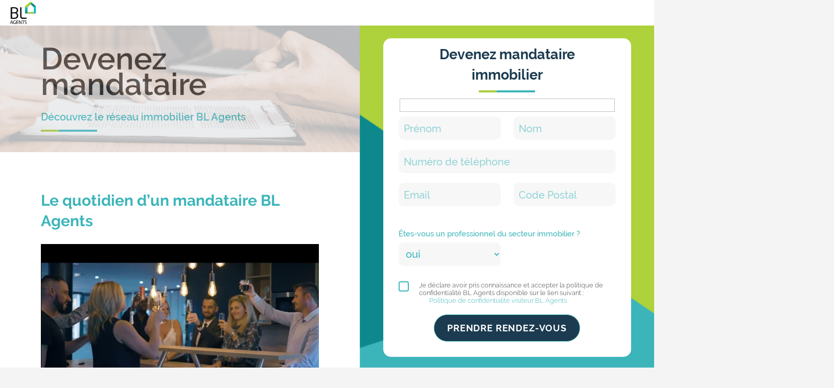

--- FILE ---
content_type: text/html; charset=UTF-8
request_url: https://www.bl-agents-recrutement.fr/devenez-mandataire/
body_size: 16312
content:

<!doctype html>
<html lang="fr-FR">
    <head>
        <meta charset="UTF-8">
        <meta name="viewport" content="width=device-width, initial-scale=1">
        <meta http-equiv="x-ua-compatible" content="ie=edge">
        <meta name="facebook-domain-verification" content="d19sccgzu87q7zctlo21pra0rurb8q" />
         
        
        
        <meta name='robots' content='index, follow, max-image-preview:large, max-snippet:-1, max-video-preview:-1' />
	<style>img:is([sizes="auto" i], [sizes^="auto," i]) { contain-intrinsic-size: 3000px 1500px }</style>
	<!--cloudflare-no-transform--><script type="text/javascript" src="https://tarteaucitron.io/load.js?domain=www.bl-agents-recrutement.fr&uuid=4c4ccdd47a131dfa7b1d690040a2582d74988efa"></script>
	<!-- This site is optimized with the Yoast SEO plugin v26.0 - https://yoast.com/wordpress/plugins/seo/ -->
	<title>Devenez mandataire - BL Agents</title>
	<link rel="canonical" href="https://www.bl-agents-recrutement.fr/devenez-mandataire/" />
	<meta property="og:locale" content="fr_FR" />
	<meta property="og:type" content="article" />
	<meta property="og:title" content="Devenez mandataire - BL Agents" />
	<meta property="og:url" content="https://www.bl-agents-recrutement.fr/devenez-mandataire/" />
	<meta property="og:site_name" content="BL Agents" />
	<meta property="article:modified_time" content="2022-05-25T08:37:50+00:00" />
	<meta name="twitter:card" content="summary_large_image" />
	<script type="application/ld+json" class="yoast-schema-graph">{"@context":"https://schema.org","@graph":[{"@type":"WebPage","@id":"https://www.bl-agents-recrutement.fr/devenez-mandataire/","url":"https://www.bl-agents-recrutement.fr/devenez-mandataire/","name":"Devenez mandataire - BL Agents","isPartOf":{"@id":"https://www.bl-agents-recrutement.fr/#website"},"datePublished":"2022-05-11T14:56:35+00:00","dateModified":"2022-05-25T08:37:50+00:00","breadcrumb":{"@id":"https://www.bl-agents-recrutement.fr/devenez-mandataire/#breadcrumb"},"inLanguage":"fr-FR","potentialAction":[{"@type":"ReadAction","target":["https://www.bl-agents-recrutement.fr/devenez-mandataire/"]}]},{"@type":"BreadcrumbList","@id":"https://www.bl-agents-recrutement.fr/devenez-mandataire/#breadcrumb","itemListElement":[{"@type":"ListItem","position":1,"name":"Accueil","item":"https://www.bl-agents-recrutement.fr/"},{"@type":"ListItem","position":2,"name":"Devenez mandataire"}]},{"@type":"WebSite","@id":"https://www.bl-agents-recrutement.fr/#website","url":"https://www.bl-agents-recrutement.fr/","name":"BL Agents","description":"","potentialAction":[{"@type":"SearchAction","target":{"@type":"EntryPoint","urlTemplate":"https://www.bl-agents-recrutement.fr/?s={search_term_string}"},"query-input":{"@type":"PropertyValueSpecification","valueRequired":true,"valueName":"search_term_string"}}],"inLanguage":"fr-FR"}]}</script>
	<!-- / Yoast SEO plugin. -->


<link rel='dns-prefetch' href='//js.hs-scripts.com' />
<link rel="alternate" type="application/rss+xml" title="BL Agents &raquo; Flux" href="https://www.bl-agents-recrutement.fr/feed/" />
<link rel="alternate" type="application/rss+xml" title="BL Agents &raquo; Flux des commentaires" href="https://www.bl-agents-recrutement.fr/comments/feed/" />
<script type="text/javascript">
/* <![CDATA[ */
window._wpemojiSettings = {"baseUrl":"https:\/\/s.w.org\/images\/core\/emoji\/16.0.1\/72x72\/","ext":".png","svgUrl":"https:\/\/s.w.org\/images\/core\/emoji\/16.0.1\/svg\/","svgExt":".svg","source":{"concatemoji":"https:\/\/www.bl-agents-recrutement.fr\/wp-includes\/js\/wp-emoji-release.min.js?ver=6.8.3"}};
/*! This file is auto-generated */
!function(s,n){var o,i,e;function c(e){try{var t={supportTests:e,timestamp:(new Date).valueOf()};sessionStorage.setItem(o,JSON.stringify(t))}catch(e){}}function p(e,t,n){e.clearRect(0,0,e.canvas.width,e.canvas.height),e.fillText(t,0,0);var t=new Uint32Array(e.getImageData(0,0,e.canvas.width,e.canvas.height).data),a=(e.clearRect(0,0,e.canvas.width,e.canvas.height),e.fillText(n,0,0),new Uint32Array(e.getImageData(0,0,e.canvas.width,e.canvas.height).data));return t.every(function(e,t){return e===a[t]})}function u(e,t){e.clearRect(0,0,e.canvas.width,e.canvas.height),e.fillText(t,0,0);for(var n=e.getImageData(16,16,1,1),a=0;a<n.data.length;a++)if(0!==n.data[a])return!1;return!0}function f(e,t,n,a){switch(t){case"flag":return n(e,"\ud83c\udff3\ufe0f\u200d\u26a7\ufe0f","\ud83c\udff3\ufe0f\u200b\u26a7\ufe0f")?!1:!n(e,"\ud83c\udde8\ud83c\uddf6","\ud83c\udde8\u200b\ud83c\uddf6")&&!n(e,"\ud83c\udff4\udb40\udc67\udb40\udc62\udb40\udc65\udb40\udc6e\udb40\udc67\udb40\udc7f","\ud83c\udff4\u200b\udb40\udc67\u200b\udb40\udc62\u200b\udb40\udc65\u200b\udb40\udc6e\u200b\udb40\udc67\u200b\udb40\udc7f");case"emoji":return!a(e,"\ud83e\udedf")}return!1}function g(e,t,n,a){var r="undefined"!=typeof WorkerGlobalScope&&self instanceof WorkerGlobalScope?new OffscreenCanvas(300,150):s.createElement("canvas"),o=r.getContext("2d",{willReadFrequently:!0}),i=(o.textBaseline="top",o.font="600 32px Arial",{});return e.forEach(function(e){i[e]=t(o,e,n,a)}),i}function t(e){var t=s.createElement("script");t.src=e,t.defer=!0,s.head.appendChild(t)}"undefined"!=typeof Promise&&(o="wpEmojiSettingsSupports",i=["flag","emoji"],n.supports={everything:!0,everythingExceptFlag:!0},e=new Promise(function(e){s.addEventListener("DOMContentLoaded",e,{once:!0})}),new Promise(function(t){var n=function(){try{var e=JSON.parse(sessionStorage.getItem(o));if("object"==typeof e&&"number"==typeof e.timestamp&&(new Date).valueOf()<e.timestamp+604800&&"object"==typeof e.supportTests)return e.supportTests}catch(e){}return null}();if(!n){if("undefined"!=typeof Worker&&"undefined"!=typeof OffscreenCanvas&&"undefined"!=typeof URL&&URL.createObjectURL&&"undefined"!=typeof Blob)try{var e="postMessage("+g.toString()+"("+[JSON.stringify(i),f.toString(),p.toString(),u.toString()].join(",")+"));",a=new Blob([e],{type:"text/javascript"}),r=new Worker(URL.createObjectURL(a),{name:"wpTestEmojiSupports"});return void(r.onmessage=function(e){c(n=e.data),r.terminate(),t(n)})}catch(e){}c(n=g(i,f,p,u))}t(n)}).then(function(e){for(var t in e)n.supports[t]=e[t],n.supports.everything=n.supports.everything&&n.supports[t],"flag"!==t&&(n.supports.everythingExceptFlag=n.supports.everythingExceptFlag&&n.supports[t]);n.supports.everythingExceptFlag=n.supports.everythingExceptFlag&&!n.supports.flag,n.DOMReady=!1,n.readyCallback=function(){n.DOMReady=!0}}).then(function(){return e}).then(function(){var e;n.supports.everything||(n.readyCallback(),(e=n.source||{}).concatemoji?t(e.concatemoji):e.wpemoji&&e.twemoji&&(t(e.twemoji),t(e.wpemoji)))}))}((window,document),window._wpemojiSettings);
/* ]]> */
</script>
<style id='wp-emoji-styles-inline-css' type='text/css'>

	img.wp-smiley, img.emoji {
		display: inline !important;
		border: none !important;
		box-shadow: none !important;
		height: 1em !important;
		width: 1em !important;
		margin: 0 0.07em !important;
		vertical-align: -0.1em !important;
		background: none !important;
		padding: 0 !important;
	}
</style>
<style id='classic-theme-styles-inline-css' type='text/css'>
/*! This file is auto-generated */
.wp-block-button__link{color:#fff;background-color:#32373c;border-radius:9999px;box-shadow:none;text-decoration:none;padding:calc(.667em + 2px) calc(1.333em + 2px);font-size:1.125em}.wp-block-file__button{background:#32373c;color:#fff;text-decoration:none}
</style>
<style id='safe-svg-svg-icon-style-inline-css' type='text/css'>
.safe-svg-cover{text-align:center}.safe-svg-cover .safe-svg-inside{display:inline-block;max-width:100%}.safe-svg-cover svg{fill:currentColor;height:100%;max-height:100%;max-width:100%;width:100%}

</style>
<style id='global-styles-inline-css' type='text/css'>
:root{--wp--preset--aspect-ratio--square: 1;--wp--preset--aspect-ratio--4-3: 4/3;--wp--preset--aspect-ratio--3-4: 3/4;--wp--preset--aspect-ratio--3-2: 3/2;--wp--preset--aspect-ratio--2-3: 2/3;--wp--preset--aspect-ratio--16-9: 16/9;--wp--preset--aspect-ratio--9-16: 9/16;--wp--preset--color--black: #000000;--wp--preset--color--cyan-bluish-gray: #abb8c3;--wp--preset--color--white: #ffffff;--wp--preset--color--pale-pink: #f78da7;--wp--preset--color--vivid-red: #cf2e2e;--wp--preset--color--luminous-vivid-orange: #ff6900;--wp--preset--color--luminous-vivid-amber: #fcb900;--wp--preset--color--light-green-cyan: #7bdcb5;--wp--preset--color--vivid-green-cyan: #00d084;--wp--preset--color--pale-cyan-blue: #8ed1fc;--wp--preset--color--vivid-cyan-blue: #0693e3;--wp--preset--color--vivid-purple: #9b51e0;--wp--preset--gradient--vivid-cyan-blue-to-vivid-purple: linear-gradient(135deg,rgba(6,147,227,1) 0%,rgb(155,81,224) 100%);--wp--preset--gradient--light-green-cyan-to-vivid-green-cyan: linear-gradient(135deg,rgb(122,220,180) 0%,rgb(0,208,130) 100%);--wp--preset--gradient--luminous-vivid-amber-to-luminous-vivid-orange: linear-gradient(135deg,rgba(252,185,0,1) 0%,rgba(255,105,0,1) 100%);--wp--preset--gradient--luminous-vivid-orange-to-vivid-red: linear-gradient(135deg,rgba(255,105,0,1) 0%,rgb(207,46,46) 100%);--wp--preset--gradient--very-light-gray-to-cyan-bluish-gray: linear-gradient(135deg,rgb(238,238,238) 0%,rgb(169,184,195) 100%);--wp--preset--gradient--cool-to-warm-spectrum: linear-gradient(135deg,rgb(74,234,220) 0%,rgb(151,120,209) 20%,rgb(207,42,186) 40%,rgb(238,44,130) 60%,rgb(251,105,98) 80%,rgb(254,248,76) 100%);--wp--preset--gradient--blush-light-purple: linear-gradient(135deg,rgb(255,206,236) 0%,rgb(152,150,240) 100%);--wp--preset--gradient--blush-bordeaux: linear-gradient(135deg,rgb(254,205,165) 0%,rgb(254,45,45) 50%,rgb(107,0,62) 100%);--wp--preset--gradient--luminous-dusk: linear-gradient(135deg,rgb(255,203,112) 0%,rgb(199,81,192) 50%,rgb(65,88,208) 100%);--wp--preset--gradient--pale-ocean: linear-gradient(135deg,rgb(255,245,203) 0%,rgb(182,227,212) 50%,rgb(51,167,181) 100%);--wp--preset--gradient--electric-grass: linear-gradient(135deg,rgb(202,248,128) 0%,rgb(113,206,126) 100%);--wp--preset--gradient--midnight: linear-gradient(135deg,rgb(2,3,129) 0%,rgb(40,116,252) 100%);--wp--preset--font-size--small: 13px;--wp--preset--font-size--medium: 20px;--wp--preset--font-size--large: 36px;--wp--preset--font-size--x-large: 42px;--wp--preset--spacing--20: 0.44rem;--wp--preset--spacing--30: 0.67rem;--wp--preset--spacing--40: 1rem;--wp--preset--spacing--50: 1.5rem;--wp--preset--spacing--60: 2.25rem;--wp--preset--spacing--70: 3.38rem;--wp--preset--spacing--80: 5.06rem;--wp--preset--shadow--natural: 6px 6px 9px rgba(0, 0, 0, 0.2);--wp--preset--shadow--deep: 12px 12px 50px rgba(0, 0, 0, 0.4);--wp--preset--shadow--sharp: 6px 6px 0px rgba(0, 0, 0, 0.2);--wp--preset--shadow--outlined: 6px 6px 0px -3px rgba(255, 255, 255, 1), 6px 6px rgba(0, 0, 0, 1);--wp--preset--shadow--crisp: 6px 6px 0px rgba(0, 0, 0, 1);}:where(.is-layout-flex){gap: 0.5em;}:where(.is-layout-grid){gap: 0.5em;}body .is-layout-flex{display: flex;}.is-layout-flex{flex-wrap: wrap;align-items: center;}.is-layout-flex > :is(*, div){margin: 0;}body .is-layout-grid{display: grid;}.is-layout-grid > :is(*, div){margin: 0;}:where(.wp-block-columns.is-layout-flex){gap: 2em;}:where(.wp-block-columns.is-layout-grid){gap: 2em;}:where(.wp-block-post-template.is-layout-flex){gap: 1.25em;}:where(.wp-block-post-template.is-layout-grid){gap: 1.25em;}.has-black-color{color: var(--wp--preset--color--black) !important;}.has-cyan-bluish-gray-color{color: var(--wp--preset--color--cyan-bluish-gray) !important;}.has-white-color{color: var(--wp--preset--color--white) !important;}.has-pale-pink-color{color: var(--wp--preset--color--pale-pink) !important;}.has-vivid-red-color{color: var(--wp--preset--color--vivid-red) !important;}.has-luminous-vivid-orange-color{color: var(--wp--preset--color--luminous-vivid-orange) !important;}.has-luminous-vivid-amber-color{color: var(--wp--preset--color--luminous-vivid-amber) !important;}.has-light-green-cyan-color{color: var(--wp--preset--color--light-green-cyan) !important;}.has-vivid-green-cyan-color{color: var(--wp--preset--color--vivid-green-cyan) !important;}.has-pale-cyan-blue-color{color: var(--wp--preset--color--pale-cyan-blue) !important;}.has-vivid-cyan-blue-color{color: var(--wp--preset--color--vivid-cyan-blue) !important;}.has-vivid-purple-color{color: var(--wp--preset--color--vivid-purple) !important;}.has-black-background-color{background-color: var(--wp--preset--color--black) !important;}.has-cyan-bluish-gray-background-color{background-color: var(--wp--preset--color--cyan-bluish-gray) !important;}.has-white-background-color{background-color: var(--wp--preset--color--white) !important;}.has-pale-pink-background-color{background-color: var(--wp--preset--color--pale-pink) !important;}.has-vivid-red-background-color{background-color: var(--wp--preset--color--vivid-red) !important;}.has-luminous-vivid-orange-background-color{background-color: var(--wp--preset--color--luminous-vivid-orange) !important;}.has-luminous-vivid-amber-background-color{background-color: var(--wp--preset--color--luminous-vivid-amber) !important;}.has-light-green-cyan-background-color{background-color: var(--wp--preset--color--light-green-cyan) !important;}.has-vivid-green-cyan-background-color{background-color: var(--wp--preset--color--vivid-green-cyan) !important;}.has-pale-cyan-blue-background-color{background-color: var(--wp--preset--color--pale-cyan-blue) !important;}.has-vivid-cyan-blue-background-color{background-color: var(--wp--preset--color--vivid-cyan-blue) !important;}.has-vivid-purple-background-color{background-color: var(--wp--preset--color--vivid-purple) !important;}.has-black-border-color{border-color: var(--wp--preset--color--black) !important;}.has-cyan-bluish-gray-border-color{border-color: var(--wp--preset--color--cyan-bluish-gray) !important;}.has-white-border-color{border-color: var(--wp--preset--color--white) !important;}.has-pale-pink-border-color{border-color: var(--wp--preset--color--pale-pink) !important;}.has-vivid-red-border-color{border-color: var(--wp--preset--color--vivid-red) !important;}.has-luminous-vivid-orange-border-color{border-color: var(--wp--preset--color--luminous-vivid-orange) !important;}.has-luminous-vivid-amber-border-color{border-color: var(--wp--preset--color--luminous-vivid-amber) !important;}.has-light-green-cyan-border-color{border-color: var(--wp--preset--color--light-green-cyan) !important;}.has-vivid-green-cyan-border-color{border-color: var(--wp--preset--color--vivid-green-cyan) !important;}.has-pale-cyan-blue-border-color{border-color: var(--wp--preset--color--pale-cyan-blue) !important;}.has-vivid-cyan-blue-border-color{border-color: var(--wp--preset--color--vivid-cyan-blue) !important;}.has-vivid-purple-border-color{border-color: var(--wp--preset--color--vivid-purple) !important;}.has-vivid-cyan-blue-to-vivid-purple-gradient-background{background: var(--wp--preset--gradient--vivid-cyan-blue-to-vivid-purple) !important;}.has-light-green-cyan-to-vivid-green-cyan-gradient-background{background: var(--wp--preset--gradient--light-green-cyan-to-vivid-green-cyan) !important;}.has-luminous-vivid-amber-to-luminous-vivid-orange-gradient-background{background: var(--wp--preset--gradient--luminous-vivid-amber-to-luminous-vivid-orange) !important;}.has-luminous-vivid-orange-to-vivid-red-gradient-background{background: var(--wp--preset--gradient--luminous-vivid-orange-to-vivid-red) !important;}.has-very-light-gray-to-cyan-bluish-gray-gradient-background{background: var(--wp--preset--gradient--very-light-gray-to-cyan-bluish-gray) !important;}.has-cool-to-warm-spectrum-gradient-background{background: var(--wp--preset--gradient--cool-to-warm-spectrum) !important;}.has-blush-light-purple-gradient-background{background: var(--wp--preset--gradient--blush-light-purple) !important;}.has-blush-bordeaux-gradient-background{background: var(--wp--preset--gradient--blush-bordeaux) !important;}.has-luminous-dusk-gradient-background{background: var(--wp--preset--gradient--luminous-dusk) !important;}.has-pale-ocean-gradient-background{background: var(--wp--preset--gradient--pale-ocean) !important;}.has-electric-grass-gradient-background{background: var(--wp--preset--gradient--electric-grass) !important;}.has-midnight-gradient-background{background: var(--wp--preset--gradient--midnight) !important;}.has-small-font-size{font-size: var(--wp--preset--font-size--small) !important;}.has-medium-font-size{font-size: var(--wp--preset--font-size--medium) !important;}.has-large-font-size{font-size: var(--wp--preset--font-size--large) !important;}.has-x-large-font-size{font-size: var(--wp--preset--font-size--x-large) !important;}
:where(.wp-block-post-template.is-layout-flex){gap: 1.25em;}:where(.wp-block-post-template.is-layout-grid){gap: 1.25em;}
:where(.wp-block-columns.is-layout-flex){gap: 2em;}:where(.wp-block-columns.is-layout-grid){gap: 2em;}
:root :where(.wp-block-pullquote){font-size: 1.5em;line-height: 1.6;}
</style>
<link rel="https://api.w.org/" href="https://www.bl-agents-recrutement.fr/wp-json/" /><link rel="alternate" title="JSON" type="application/json" href="https://www.bl-agents-recrutement.fr/wp-json/wp/v2/pages/5265" /><link rel="EditURI" type="application/rsd+xml" title="RSD" href="https://www.bl-agents-recrutement.fr/xmlrpc.php?rsd" />
<link rel='shortlink' href='https://www.bl-agents-recrutement.fr/?p=5265' />
<link rel="alternate" title="oEmbed (JSON)" type="application/json+oembed" href="https://www.bl-agents-recrutement.fr/wp-json/oembed/1.0/embed?url=https%3A%2F%2Fwww.bl-agents-recrutement.fr%2Fdevenez-mandataire%2F" />
<link rel="alternate" title="oEmbed (XML)" type="text/xml+oembed" href="https://www.bl-agents-recrutement.fr/wp-json/oembed/1.0/embed?url=https%3A%2F%2Fwww.bl-agents-recrutement.fr%2Fdevenez-mandataire%2F&#038;format=xml" />
<style>:root {
			--lazy-loader-animation-duration: 300ms;
		}
		  
		.lazyload {
	display: block;
}

.lazyload,
        .lazyloading {
			opacity: 0;
		}


		.lazyloaded {
			opacity: 1;
			transition: opacity 300ms;
			transition: opacity var(--lazy-loader-animation-duration);
		}</style><noscript><style>.lazyload { display: none; } .lazyload[class*="lazy-loader-background-element-"] { display: block; opacity: 1; }</style></noscript>			<!-- DO NOT COPY THIS SNIPPET! Start of Page Analytics Tracking for HubSpot WordPress plugin v11.3.21-->
			<script class="hsq-set-content-id" data-content-id="standard-page">
				var _hsq = _hsq || [];
				_hsq.push(["setContentType", "standard-page"]);
			</script>
			<!-- DO NOT COPY THIS SNIPPET! End of Page Analytics Tracking for HubSpot WordPress plugin -->
			<style type="text/css">.recentcomments a{display:inline !important;padding:0 !important;margin:0 !important;}</style>		
<!-- Google Tag Manager -->
<script>(function(w,d,s,l,i){w[l]=w[l]||[];w[l].push({'gtm.start':
new Date().getTime(),event:'gtm.js'});var f=d.getElementsByTagName(s)[0],
j=d.createElement(s),dl=l!='dataLayer'?'&l='+l:'';j.async=true;j.src=
'https://www.googletagmanager.com/gtm.js?id='+i+dl;f.parentNode.insertBefore(j,f);
})(window,document,'script','dataLayer','GTM-NKW796RQ');</script>
<!-- End Google Tag Manager -->

        <link rel="apple-touch-icon" href="apple-touch-icon.png">
        <link rel="apple-touch-icon" sizes="57x57" href="https://www.bl-agents-recrutement.fr/wp-content/themes/templateFK2022/img/apple-icon-57x57.png">
        <link rel="apple-touch-icon" sizes="60x60" href="https://www.bl-agents-recrutement.fr/wp-content/themes/templateFK2022/img/apple-icon-60x60.png">
        <link rel="apple-touch-icon" sizes="72x72" href="https://www.bl-agents-recrutement.fr/wp-content/themes/templateFK2022/img/apple-icon-72x72.png">
        <link rel="apple-touch-icon" sizes="76x76" href="https://www.bl-agents-recrutement.fr/wp-content/themes/templateFK2022/img/apple-icon-76x76.png">
        <link rel="apple-touch-icon" sizes="114x114" href="https://www.bl-agents-recrutement.fr/wp-content/themes/templateFK2022/img/apple-icon-114x114.png">
        <link rel="apple-touch-icon" sizes="120x120" href="https://www.bl-agents-recrutement.fr/wp-content/themes/templateFK2022/img/apple-icon-120x120.png">
        <link rel="apple-touch-icon" sizes="144x144" href="https://www.bl-agents-recrutement.fr/wp-content/themes/templateFK2022/img/apple-icon-144x144.png">
        <link rel="apple-touch-icon" sizes="152x152" href="https://www.bl-agents-recrutement.fr/wp-content/themes/templateFK2022/img/apple-icon-152x152.png">
        <link rel="apple-touch-icon" sizes="180x180" href="https://www.bl-agents-recrutement.fr/wp-content/themes/templateFK2022/img/apple-icon-180x180.png">
        <link rel="icon" type="image/png" sizes="192x192"  href="https://www.bl-agents-recrutement.fr/wp-content/themes/templateFK2022/img/android-icon-192x192.png">
        <link rel="icon" type="image/png" sizes="32x32" href="https://www.bl-agents-recrutement.fr/wp-content/themes/templateFK2022/img/favicon-32x32.png">
        <link rel="icon" type="image/png" sizes="96x96" href="https://www.bl-agents-recrutement.fr/wp-content/themes/templateFK2022/img/favicon-96x96.png">
        <meta property="og:url"                content="https://www.bl-agents-recrutement.fr" />
        <meta property="og:title"              content="BL Agents" />
        <meta property="og:description"        content="Devenez mandataire" />
        <meta property="og:image"              content="https://www.bl-agents-recrutement.fr/wp-content/themes/templateFK2022/img/logo_footer-SHARE-2.png" />

       <!--  <link rel="stylesheet" type="text/css" href="/js/slick.css">
        <link rel="stylesheet" type="text/css" href="/js/slick-theme.css"> -->


       <!--  <link rel="stylesheet" type="text/css" href="js/slick.css"/>
        <link rel="stylesheet" type="text/css" href="js/slick-theme.css"/> -->

      

       

       


        <link rel="stylesheet" href="https://cdnjs.cloudflare.com/ajax/libs/fancybox/3.5.7/jquery.fancybox.css" integrity="sha512-nNlU0WK2QfKsuEmdcTwkeh+lhGs6uyOxuUs+n+0oXSYDok5qy0EI0lt01ZynHq6+p/tbgpZ7P+yUb+r71wqdXg==" crossorigin="anonymous" />
        <link rel="manifest" href="https://www.bl-agents-recrutement.fr/wp-content/themes/templateFK2022/img/manifest.json">

        <!-- <link rel="preload" href="/fonts/icomoon.woff?lf4bvx" as="font" type="font/woff" crossorigin>
        <link rel="preload" href="/fonts/icomoon.ttf?lf4bvx" as="font" type="font/ttf" crossorigin>

        		<link rel="preload" href="/fonts/Raleway-Medium.woff2" as="font" type="font/woff2" crossorigin>
        <link rel="preload" href="/fonts/Raleway-Medium.woff" as="font" type="font/woff" crossorigin>
        <link rel="preload" href="/fonts/Raleway-Medium.ttf" as="font" type="font/ttf" crossorigin>

        <link rel="preload" href="/fonts/Raleway-Bold.woff2" as="font" type="font/woff2" crossorigin>
        <link rel="preload" href="/fonts/Raleway-Bold.woff" as="font" type="font/woff" crossorigin>
        <link rel="preload" href="/fonts/Raleway-Bold.ttf" as="font" type="font/ttf" crossorigin>


        <link rel="preload" href="/fonts/BrandonGrotesque-Bold.woff2" as="font" type="font/woff2" crossorigin>
        <link rel="preload" href="/fonts/BrandonGrotesque-Bold.woff" as="font" type="font/woff" crossorigin>
        <link rel="preload" href="/fonts/BrandonGrotesque-Bold.ttf" as="font" type="font/ttf" crossorigin> -->





        <!-- <link rel="preload" href="/css/style.min.css" as="style"> -->

        <!-- <link rel="preload stylesheet" href="https://use.typekit.net/ebh1hqr.css"> -->


        <meta name="msapplication-TileImage" content="/ms-icon-144x144.png">
        <meta name="theme-color" content="#ffffff">

        <meta name="msapplication-TileColor" content="#da532c">

        <script src="https://code.jquery.com/jquery-1.12.4.js"></script>




       <!--  <script src='https://www.google.com/recaptcha/api.js'></script> -->
        <!-- LOADER BL -->
        <style>


          .bl-logo {
            display: inline-block;
            position: absolute;
            top: 50%;
            left: 50%;
            transform: translate(-50%,-50%);
              width: 81.6px;
            height: 86.3px;
          }
          .bl-logo div {
            top: 0;
            left: 0;
            position: absolute;

              width: 81.6px;
            height: 86.3px;

            background-size: cover;

            animation: bl-logo 1.2s infinite cubic-bezier(0.215, 0.61, 0.355, 1);
          }
          /* .bl-logo div:after,
          .bl-logo div:before {
            content: " ";
            position: absolute;
            display: block;
            width: 32px;
            height: 32px;
            background: #fff;
          } */
          /*.bl-logo div:before {
            left: -24px;
            border-radius: 50% 0 0 50%;
          }
          .bl-logo div:after {
            top: -24px;
            border-radius: 50% 50% 0 0;
          }*/
          @keyframes bl-logo {
            0% {
              transform: scale(0.95);
            }
            5% {
              transform: scale(1.1);
            }
            39% {
              transform: scale(0.85);
            }
            45% {
              transform: scale(1);
            }
            60% {
              transform: scale(0.95);
            }
            100% {
              transform: scale(0.9);
            }
          }


          .corner_green,
          .corner_blue{
            position: absolute;
            transform: rotate(45deg);
            transition: all 0.2s ease-out;



          }

          .corner_green{
            background-color: #ADD23B;
            width: 400px;
            height: 400px;
            bottom: -250px;
            right: -250px;
/*            animation:  2.5s ease-out corner_green;
*/          }

          .corner_blue{
            background-color: rgba(60, 181, 186, 0.85);
            width: 400px;
            height: 400px;
            bottom: -200px;
            right: -200px;
/*            animation:  2.2s ease-out corner_blue;
*/          }

          .loader_container{
            height: 100vh;
            width: 100vw;
            position: fixed;
            overflow: hidden;
            background-color: #ffffff;
            top: 0;
            left: 0;
            z-index: 99999;
            opacity: 1;
            transition: all 0.25s ease-out;
          }

          .loader_container.closeLoader{
            opacity: 0;
          }

          .disable_loader{
            animation: all 0s ease-out 0.25s disable_loader;
          }

          @keyframes disable_loader {
            to {
              display: none;
            }


          }

/*          @keyframes corner_blue {
            0% {
            bottom: -250px;
            right: -250px;
            }

            100% {
              bottom: -200px;
            right: -200px;
            }
          }*/
        </style>


    </head>


    <body class="wp-singular page-template page-template-template-landing page-template-template-landing-php page page-id-5265 wp-theme-templateFK2022">
		<!-- Google Tag Manager (noscript) -->
    <noscript><iframe src="https://www.googletagmanager.com/ns.html?id=GTM-NKW796RQ"
    height="0" width="0" style="display:none;visibility:hidden"></iframe></noscript>
    <!-- End Google Tag Manager (noscript) -->
		
			
      <!-- Google Tag Manager (noscript) -->

        <!-- <noscript><iframe src="https://www.googletagmanager.com/ns.html?id=GTM-WH96P7K"

        height="0" width="0" style="display:none;visibility:hidden"></iframe></noscript> -->

      <!-- End Google Tag Manager (noscript) -->

  <div class="loader_container">
    <div class="bl-logo"><div style="background-image: url('https://www.bl-agents-recrutement.fr/wp-content/themes/templateFK2022/img/logo_bl_png_high_resol.png');"></div></div>

    <div class="corner_blue"></div>
    <div class="corner_green"></div>
  </div>
  <div id="top" class="header_phantom_container"></div>
  <!-- <div class="close"></div> -->
  <header id="header" class="header full_width">
    <div class="header">
         <!-- <form role="search" method="get" class="search-form" action="https://www.bl-agents-recrutement.fr/">
                <label>
                    <input type="search" class="search-field header_navContact_search__input input"
                        placeholder=""
                        value="" name="s"/>
                </label>
                <input type="submit" class="search-submit"
                    value="" style="opacity:0; cursor:pointer;"/>

            </form> -->

        <div class="hamburger">
          <span></span>
          <span></span>
          <span></span>
        </div>

      </nav>
            <div class="header_navWebSite__container">


       <!--  <a class="header_navWebSite__logo" href=""><img data-src="" alt="logo" class="lazyload"></a> -->
        <!-- <a class="header_navWebSite__logo" href=""><img data-src="/img/logobl.png" alt="logo" class="lazyload"></a> -->
        <a class="header_navWebSite__logo" href="https://www.bl-agents-recrutement.fr"><img data-src="https://www.bl-agents-recrutement.fr/wp-content/themes/templateFK2022/img/logobl.png" alt="logo" class="lazyload"></a>

        <!-- <a class="header_navWebSite__logo__sticky" href=""><img src="/img/logo_sticky.jpg" alt="logo orak"></a> -->

        <nav class="header_navWebSite">

         <div class="menu-header-container"><ul id="menu-header" class="header_navWebSite__links"><li id="menu-item-281" class="menu-item menu-item-type-post_type menu-item-object-page menu-item-home menu-item-281"><a href="https://www.bl-agents-recrutement.fr/">Accueil</a></li>
<li id="menu-item-873" class="menu-item menu-item-type-post_type menu-item-object-page menu-item-has-children menu-item-873"><a href="https://www.bl-agents-recrutement.fr/mandataire-immobilier/">Le métier de mandataire immobilier</a>
<ul class="sub-menu">
	<li id="menu-item-1092" class="menu-item menu-item-type-post_type menu-item-object-page menu-item-1092"><a href="https://www.bl-agents-recrutement.fr/mandataire-immobilier/comment-devenir-mandataire-immobilier/">Comment devenir mandataire immobilier?</a></li>
	<li id="menu-item-1187" class="menu-item menu-item-type-post_type menu-item-object-page menu-item-1187"><a href="https://www.bl-agents-recrutement.fr/mandataire-immobilier/salaire/">Quelle rémunération pour un mandataire immobilier?</a></li>
	<li id="menu-item-1112" class="menu-item menu-item-type-post_type menu-item-object-page menu-item-1112"><a href="https://www.bl-agents-recrutement.fr/mandataire-immobilier/formation/">Quelle formation pour être mandataire immobilier?</a></li>
	<li id="menu-item-1159" class="menu-item menu-item-type-post_type menu-item-object-page menu-item-1159"><a href="https://www.bl-agents-recrutement.fr/mandataire-immobilier/statuts-juridiques/">Quel statut juridique pour un mandataire immobilier?</a></li>
</ul>
</li>
<li id="menu-item-5857" class="menu-item menu-item-type-post_type menu-item-object-page menu-item-5857"><a href="https://www.bl-agents-recrutement.fr/pack-gratuit/">Nos Packs</a></li>
<li id="menu-item-2913" class="menu-item menu-item-type-post_type menu-item-object-page menu-item-has-children menu-item-2913"><a href="https://www.bl-agents-recrutement.fr/reseau-mandataires/">BL Agents</a>
<ul class="sub-menu">
	<li id="menu-item-1186" class="menu-item menu-item-type-post_type menu-item-object-page menu-item-1186"><a href="https://www.bl-agents-recrutement.fr/reseau-mandataires/culture-entreprise/">Notre ADN</a></li>
	<li id="menu-item-277" class="menu-item menu-item-type-post_type menu-item-object-page menu-item-277"><a href="https://www.bl-agents-recrutement.fr/contact/">Nous rejoindre</a></li>
</ul>
</li>
<li id="menu-item-6045" class="menu-item menu-item-type-post_type menu-item-object-page menu-item-6045"><a href="https://www.bl-agents-recrutement.fr/blog/">Le Blog</a></li>
</ul></div>
        </nav>

        <div class="header_search">

          <!-- <div class="header_search__searchIcon">
            <i class="fa fa-search" aria-hidden="true" ></i>

          </div>
           -->
        </div>

      </div>
    </div>
  </header>
<main>
    <div class="lp-main_container">
        <div class="lp-row main_container">

            <!-- COLONNES BLOCS -->
            <div class="lp-col lp-element-left">

                <div class="lp-element heading">
                    <div class="lp-col lp-element-header lp-element-header-background">
                        <div class="lp-element--title">
                            <h1>Devenez mandataire                                                                    <span class="lp-element--title-min">Découvrez le réseau immobilier BL Agents</span>
                                                            </h1>
                        </div>
                                                    <div class="lp-element--heading--img" style="background-image: url(https://www.bl-agents-recrutement.fr/wp-content/uploads/2022/05/shutterstock_572966113.png);">
                            </div>
                                            </div>
                </div>

                <!-- BLOCS -->
                                        <div class="lp-col bg-white">
                            <div class="lp-element">

                                
                                        <!-- Titre -->
                                                                                                                                <div class="lp-element--title color-spec">
                                                                                                    <h2>Le quotidien d&rsquo;un mandataire BL Agents</h2>
                                                                                            </div>
                                        
                                        <!-- Texte -->
                                        
                                        <!-- Image -->

                                        

                                        <!-- Image desktop et mobile -->

                                        
                                        <!-- Media -->
                                        
                                        <!-- Accordéons -->
                                        
                                        <!-- Vignettes Chiffre Pictos -->
                                        
                                        <!-- Vignettes Texte Pictos -->
                                        
                                        <!-- Vignettes Paliers Texte Chiffre -->

                                        

                                        <!-- Texte Pictos ( 2 Colonnes ) -->
                                        
                                
                                        <!-- Titre -->
                                        
                                        <!-- Texte -->
                                        
                                        <!-- Image -->

                                        

                                        <!-- Image desktop et mobile -->

                                        
                                        <!-- Media -->
                                                                                                                                <div class="lp-element--media">
                                                <iframe src="https://player.vimeo.com/video/707786715?h=b678b12fec&amp;title=0&amp;byline=0&amp;portrait=0&amp;speed=0&amp;badge=0&amp;autopause=0&amp;player_id=0&amp;app_id=58479" width="1280" height="720" frameborder="0" allow="autoplay; fullscreen; picture-in-picture" allowfullscreen title="Vid&amp;eacute;o landing BL Agents"></iframe>                                            </div>
                                        
                                        <!-- Accordéons -->
                                        
                                        <!-- Vignettes Chiffre Pictos -->
                                        
                                        <!-- Vignettes Texte Pictos -->
                                        
                                        <!-- Vignettes Paliers Texte Chiffre -->

                                        

                                        <!-- Texte Pictos ( 2 Colonnes ) -->
                                        
                                
                                        <!-- Titre -->
                                                                                                                                <div class="lp-element--title ">
                                                                                                    <h2 style="margin-top: 35px !important;">Pourquoi rejoindre BL Agents ?</h2>
                                                                                            </div>
                                        
                                        <!-- Texte -->
                                        
                                        <!-- Image -->

                                        

                                        <!-- Image desktop et mobile -->

                                        
                                        <!-- Media -->
                                        
                                        <!-- Accordéons -->
                                        
                                        <!-- Vignettes Chiffre Pictos -->
                                        
                                        <!-- Vignettes Texte Pictos -->
                                        
                                        <!-- Vignettes Paliers Texte Chiffre -->

                                        

                                        <!-- Texte Pictos ( 2 Colonnes ) -->
                                        
                                
                                        <!-- Titre -->
                                        
                                        <!-- Texte -->
                                        
                                        <!-- Image -->

                                        

                                        <!-- Image desktop et mobile -->

                                        
                                        <!-- Media -->
                                        
                                        <!-- Accordéons -->
                                                                                                                                <div class="lp-element--accordion">
                                                <div class="bloc_accordion">
                                                    <div class="accordeon-title">
                                                                                                                    <img class="" src="https://www.bl-agents-recrutement.fr/wp-content/uploads/2022/05/Groupe_3503.svg" alt="">
                                                                                                                                                                            <h5>Rémunération</h5>
                                                                                                            </div>
                                                                                                            <div class="accordeon-content">
                                                            <p>BL Agents offre la meilleure rémunération des réseaux de mandataires en France.</p>
<p>Nous pratiquons la règle des paliers.</p>
<p>&nbsp;</p>
<p>C’est-à-dire que le mandataire est rétrocédé d’une part de la commission en fonction de son chiffre d’affaires, de 72% jusqu’à 87%.</p>
<p>&nbsp;</p>
<p>Unique en France, BL AGENTS maintient le pourcentage maximum de rémunération durant 12 mois sans remise à zéro au 31 décembre.</p>
                                                        </div>
                                                                                                    </div>
                                            </div>
                                        
                                        <!-- Vignettes Chiffre Pictos -->
                                        
                                        <!-- Vignettes Texte Pictos -->
                                        
                                        <!-- Vignettes Paliers Texte Chiffre -->

                                        

                                        <!-- Texte Pictos ( 2 Colonnes ) -->
                                        
                                
                                        <!-- Titre -->
                                        
                                        <!-- Texte -->
                                        
                                        <!-- Image -->

                                        

                                        <!-- Image desktop et mobile -->

                                        
                                        <!-- Media -->
                                        
                                        <!-- Accordéons -->
                                                                                                                                <div class="lp-element--accordion">
                                                <div class="bloc_accordion">
                                                    <div class="accordeon-title">
                                                                                                                    <img class="" src="https://www.bl-agents-recrutement.fr/wp-content/uploads/2022/05/Groupe-3640.svg" alt="">
                                                                                                                                                                            <h5>Devenez votre propre patron</h5>
                                                                                                            </div>
                                                                                                            <div class="accordeon-content">
                                                            <p>Devenir son propre patron, pas de contraintes de résultat, gérer soi-même son planning, bénéficier d’une rémunération conséquente, allier vie personnelle et professionnelle, consacrer du temps à ses passions, sont autant d’avantages qu’offre le métier de mandataire immobilier.</p>
                                                        </div>
                                                                                                    </div>
                                            </div>
                                        
                                        <!-- Vignettes Chiffre Pictos -->
                                        
                                        <!-- Vignettes Texte Pictos -->
                                        
                                        <!-- Vignettes Paliers Texte Chiffre -->

                                        

                                        <!-- Texte Pictos ( 2 Colonnes ) -->
                                        
                                
                                        <!-- Titre -->
                                        
                                        <!-- Texte -->
                                        
                                        <!-- Image -->

                                        

                                        <!-- Image desktop et mobile -->

                                        
                                        <!-- Media -->
                                        
                                        <!-- Accordéons -->
                                                                                                                                <div class="lp-element--accordion">
                                                <div class="bloc_accordion">
                                                    <div class="accordeon-title">
                                                                                                                    <img class="" src="https://www.bl-agents-recrutement.fr/wp-content/uploads/2022/05/Groupe-3641.svg" alt="">
                                                                                                                                                                            <h5>Outils pour la réussite</h5>
                                                                                                            </div>
                                                                                                            <div class="accordeon-content">
                                                            <p>BL AGENTS propose un service et des outils qualitatifs, nous privilégions la qualité à la quantité. 75 modules de formation sont assurés par des experts dans chaque domaine. Des outils digitaux à la pointe de la technologie pour optimiser votre activité. Une assistance juridique, fiscale, comptable, commerciale, administrative …</p>
                                                        </div>
                                                                                                    </div>
                                            </div>
                                        
                                        <!-- Vignettes Chiffre Pictos -->
                                        
                                        <!-- Vignettes Texte Pictos -->
                                        
                                        <!-- Vignettes Paliers Texte Chiffre -->

                                        

                                        <!-- Texte Pictos ( 2 Colonnes ) -->
                                        
                                
                                        <!-- Titre -->
                                        
                                        <!-- Texte -->
                                        
                                        <!-- Image -->

                                        

                                        <!-- Image desktop et mobile -->

                                        
                                        <!-- Media -->
                                        
                                        <!-- Accordéons -->
                                                                                                                                <div class="lp-element--accordion">
                                                <div class="bloc_accordion">
                                                    <div class="accordeon-title">
                                                                                                                    <img class="" src="https://www.bl-agents-recrutement.fr/wp-content/uploads/2022/05/Groupe-3643.svg" alt="">
                                                                                                                                                                            <h5>Parrainage</h5>
                                                                                                            </div>
                                                                                                            <div class="accordeon-content">
                                                            <p>A cela s&rsquo;ajoute une possibilité d&rsquo;optimisation des revenus à travers le développement d&rsquo;une équipe, avec 12% supplémentaires</p>
                                                        </div>
                                                                                                    </div>
                                            </div>
                                        
                                        <!-- Vignettes Chiffre Pictos -->
                                        
                                        <!-- Vignettes Texte Pictos -->
                                        
                                        <!-- Vignettes Paliers Texte Chiffre -->

                                        

                                        <!-- Texte Pictos ( 2 Colonnes ) -->
                                        
                                
                            </div>
                        </div>
                                        <div class="lp-col ">
                            <div class="lp-element">

                                
                                        <!-- Titre -->
                                        
                                        <!-- Texte -->
                                        
                                        <!-- Image -->

                                                                                                                                <div class="lp-element--mandataire">
                                                                                                    <div class="lp-element--image  ">
                                                        <img class=" rounded-corner" src="https://www.bl-agents-recrutement.fr/wp-content/uploads/2022/05/FILLE_BL.png" alt="devenir agent mandataire immobilier à Paris Lyon Marseille Bordeaux">
                                                    </div>
                                                                                                                                                    <div class="lp-element--mandataire--text">
                                                                                                                    <div class="lp-element--title">
                                                                <h2>Comment devenir mandataire ?</h2>
                                                            </div>
                                                                                                                                                                            <div class="lp-element--paragraph">
                                                                <p>Le métier de mandataire immobilier ne nécessite ni diplôme ni expérience. En 2022, 80% des mandataires sont novices, issus d’une reconversion professionnelle. En effet, c’est un métier ouvert à tous, BL Agents est là pour vous former. Vous bénéficiez d’un accompagnement sur le terrain couplé à plus de 500h de formations par an.</p>
<p>&nbsp;</p>
<p>Rejoindre BL Agents, c’est rejoindre un réseau dynamique, à taille humaine, classé dans le top 5 des meilleurs réseaux en chiffre d’affaires par conseiller.</p>
<p>&nbsp;</p>
<p>Ces 8 années d’expérience lui ont permis d’accéder au label « Champion de la croissance 2022» décerné par « Les Echos » Rejoignez-nous !</p>
                                                            </div>
                                                                                                            </div>
                                                                                            </div>
                                        

                                        <!-- Image desktop et mobile -->

                                        
                                        <!-- Media -->
                                        
                                        <!-- Accordéons -->
                                        
                                        <!-- Vignettes Chiffre Pictos -->
                                        
                                        <!-- Vignettes Texte Pictos -->
                                        
                                        <!-- Vignettes Paliers Texte Chiffre -->

                                        

                                        <!-- Texte Pictos ( 2 Colonnes ) -->
                                        
                                
                                        <!-- Titre -->
                                                                                                                                <div class="lp-element--title ">
                                                                                                    <h3>Les avantages du métier de mandataire immobilier</h3>
                                                                                            </div>
                                        
                                        <!-- Texte -->
                                        
                                        <!-- Image -->

                                        

                                        <!-- Image desktop et mobile -->

                                        
                                        <!-- Media -->
                                        
                                        <!-- Accordéons -->
                                        
                                        <!-- Vignettes Chiffre Pictos -->
                                        
                                        <!-- Vignettes Texte Pictos -->
                                        
                                        <!-- Vignettes Paliers Texte Chiffre -->

                                        

                                        <!-- Texte Pictos ( 2 Colonnes ) -->
                                        
                                
                                        <!-- Titre -->
                                        
                                        <!-- Texte -->
                                                                                                                                <div class="lp-element--paragraph">
                                                                                                    <p><span style="font-size: 20px;">Le statut de mandataire immobilier offre de nombreux avantages :</span></p>
<ul>
<li><span style="font-size: 16px;">Un métier passionnant sans routine</span></li>
<li><span style="font-size: 16px;">Aucune hiérarchie</span></li>
<li><span style="font-size: 16px;">Des revenus sans limite</span></li>
<li><span style="font-size: 16px;">Engranger pour soi-même le fruit de son travail</span></li>
<li><span style="font-size: 16px;">Une liberté de temps professionnelle et personnelle</span></li>
<li><span style="font-size: 16px;">De l’indépendance avec de l’accompagnement</span></li>
<li><span style="font-size: 16px;">Un plan de carrière évolutif</span></li>
<li><span style="font-size: 16px;">Et bien plus encore …</span></li>
</ul>
                                                                                            </div>
                                        
                                        <!-- Image -->

                                        

                                        <!-- Image desktop et mobile -->

                                        
                                        <!-- Media -->
                                        
                                        <!-- Accordéons -->
                                        
                                        <!-- Vignettes Chiffre Pictos -->
                                        
                                        <!-- Vignettes Texte Pictos -->
                                        
                                        <!-- Vignettes Paliers Texte Chiffre -->

                                        

                                        <!-- Texte Pictos ( 2 Colonnes ) -->
                                        
                                
                            </div>
                        </div>
                
            </div> <!-- fin left -->

            <!-- COLONNES FORMULAIRE -->
            <div class="lp-col lp-element-sticky-container lp-element-right">
                <div class="sticky-container-content-overlay">
                    <div class="sticky-container-content">
                        <div class="lp-landing-form">
                                                            <h4 class="lp-landing-form--title-mobile">Offrez vous de nouvelles opportunités<span class="lp-close"></span></h4>
                                                        <div class="formulaire_home">
                                                                    <h4 class="lp-landing-form--title-desktop">Devenez mandataire immobilier</h4>
                                                                                                    
<div class="wpcf7 no-js" id="wpcf7-f5248-o1" lang="fr-FR" dir="ltr" data-wpcf7-id="5248">
<div class="screen-reader-response"><p role="status" aria-live="polite" aria-atomic="true"></p> <ul></ul></div>
<form action="/devenez-mandataire/#wpcf7-f5248-o1" method="post" class="wpcf7-form init" id="formulairelanding2022" aria-label="Formulaire de contact" novalidate="novalidate" data-status="init">
<fieldset class="hidden-fields-container"><input type="hidden" name="_wpcf7" value="5248" /><input type="hidden" name="_wpcf7_version" value="6.1.1" /><input type="hidden" name="_wpcf7_locale" value="fr_FR" /><input type="hidden" name="_wpcf7_unit_tag" value="wpcf7-f5248-o1" /><input type="hidden" name="_wpcf7_container_post" value="0" /><input type="hidden" name="_wpcf7_posted_data_hash" value="" />
</fieldset>
<div class="multiple-composants">
	<p><span class="wpcf7-form-control-wrap" data-name="firstname"><input size="40" maxlength="400" class="wpcf7-form-control wpcf7-text wpcf7-validates-as-required" aria-required="true" aria-invalid="false" placeholder="Prénom" value="" type="text" name="firstname" /></span><br />
<span class="wpcf7-form-control-wrap" data-name="lastname"><input size="40" maxlength="400" class="wpcf7-form-control wpcf7-text wpcf7-validates-as-required" aria-required="true" aria-invalid="false" placeholder="Nom" value="" type="text" name="lastname" /></span>
	</p>
</div>
<p><span class="wpcf7-form-control-wrap" data-name="tel-910"><input size="40" maxlength="400" minlength="10" class="wpcf7-form-control wpcf7-tel wpcf7-validates-as-required wpcf7-text wpcf7-validates-as-tel" aria-required="true" aria-invalid="false" placeholder="Numéro de téléphone" value="" type="tel" name="tel-910" /></span>
</p>
<div class="multiple-composants">
	<p><span class="wpcf7-form-control-wrap" data-name="email-908"><input size="40" maxlength="400" class="wpcf7-form-control wpcf7-email wpcf7-validates-as-required wpcf7-text wpcf7-validates-as-email" aria-required="true" aria-invalid="false" placeholder="Email" value="" type="email" name="email-908" /></span><br />
<span class="wpcf7-form-control-wrap" data-name="zip"><input size="40" maxlength="400" class="wpcf7-form-control wpcf7-text wpcf7-validates-as-required" aria-required="true" aria-invalid="false" placeholder="Code Postal" value="" type="text" name="zip" /></span>
	</p>
</div>
<div class="multiple-composants" style="flex-direction: column; margin-bottom: 20px;">
	<h6 style="color: #3CB5BA;margin-bottom: 0;font-weight: 400;">Êtes-vous un professionnel du secteur immobilier ?
	</h6>
	<p><span class="wpcf7-form-control-wrap" data-name="etes_vous_un_professionnel_du_secteur_immobilier__"><select class="wpcf7-form-control wpcf7-select wpcf7-validates-as-required" aria-required="true" aria-invalid="false" name="etes_vous_un_professionnel_du_secteur_immobilier__"><option value="oui">oui</option><option value="non">non</option></select></span>
	</p>
</div>
<p><span class="wpcf7-form-control-wrap" data-name="acceptance-154"><span class="wpcf7-form-control wpcf7-acceptance"><span class="wpcf7-list-item"><label><input type="checkbox" name="acceptance-154" value="1" aria-invalid="false" /><span class="wpcf7-list-item-label">Je déclare avoir pris connaissance et accepter la politique de confidentialité BL Agents disponible sur le lien suivant : <a href="https://www.bl-agents.fr/fr/pc/politique-de-confidentialite">Politique de confidentialité visiteur BL Agents</a></span></label></span></span></span>
</p>
<p><input class="wpcf7-form-control wpcf7-submit has-spinner full_cta" type="submit" value="PRENDRE RENDEZ-VOUS" />
</p><div class="wpcf7-response-output" aria-hidden="true"></div>
</form>
</div>
                                                                <!-- <div class="multiple-composants">
                                <span class="wpcf7-form-control-wrap firstname"><input type="text" name="firstname" value="" size="40" class="wpcf7-form-control wpcf7-text wpcf7-validates-as-required" aria-required="true" aria-invalid="false" placeholder="Prénom"></span>
                                <span class="wpcf7-form-control-wrap lastname"><input type="text" name="lastname" value="" size="40" class="wpcf7-form-control wpcf7-text wpcf7-validates-as-required" aria-required="true" aria-invalid="false" placeholder="Nom"></span><br>
                            </div>
                            <span class="wpcf7-form-control-wrap text-589"><input type="text" name="text-589" value="" size="40" class="wpcf7-form-control wpcf7-text wpcf7-validates-as-required" aria-required="true" aria-invalid="false" placeholder="Numéro de téléphone"></span>
                            <div class="multiple-composants">
                                <span class="wpcf7-form-control-wrap email-908"><input type="email" name="email-908" value="" size="40" class="wpcf7-form-control wpcf7-text wpcf7-email wpcf7-validates-as-required wpcf7-validates-as-email" aria-required="true" aria-invalid="false" placeholder="Email"></span>
                                <span class="wpcf7-form-control-wrap zip"><input type="text" name="zip" value="" size="40" class="wpcf7-form-control wpcf7-text wpcf7-validates-as-required" aria-required="true" aria-invalid="false" placeholder="Code Postal"></span>
                            </div>
                            <input type="submit" value="ENVOYER" class="wpcf7-form-control has-spinner wpcf7-submit full_cta" disabled=""><span class="wpcf7-spinner"></span> -->
                            </div>
                        </div>
                                                    <div class="lp-element-form-plus">
                                <ul>
<li>Changer de vie</li>
<li>Rejoignez un réseau</li>
<li>Posez vos questions</li>
<li>Discutez avec un agent</li>
</ul>
                            </div>
                                            </div>
                </div>
            </div>
        </div>
    </div>
</main>
<script>
    var submitButton = document.querySelector(".lp-landing-form .formulaire_home input[type='submit']");
    submitButton.addEventListener('click', function() {
        submitButton.style.pointerEvents = "none";
        document.body.style.cursor = 'wait';
    });

    document.addEventListener('wpcf7submit', function(event) {
        submitButton.style.pointerEvents = "auto";
        document.body.style.cursor = 'default'
    }, false);

    document.addEventListener('wpcf7mailsent', function(event) {
        var inputs = event.detail.inputs;
        var output = '';
        for (var i = 0; i < inputs.length; i++) {
            switch (inputs[i].name) {
                case 'firstname':
                    output += inputs[i].name + '=' + inputs[i].value + '&';
                    break;
                case 'lastname':
                    output += inputs[i].name + '=' + inputs[i].value + '&';
                    break;
                case 'zip':
                    output += inputs[i].name + '=' + inputs[i].value + '&';
                    break;
                case 'tel-910':
                    output += 'phone=' + inputs[i].value + '&';
                    break;
                case 'email-908':
                    output += 'email=' + inputs[i].value + '&';
                    break;
                default:
                    continue;
            }
        }
        location = 'https://meetings.hubspot.com/r-chemouny?' + output;
    }, false);
</script>


       <footer>
            <div class="footer">
                  <div class="row">
                  <!--
                  <div class="footer_about">
                                                                    <div class="footer_contact__text">
                          <div class="footer_contact__text_left"><p><a href="tel:01.60.43.83.62">01.60.43.83.62</a></p>
<p style="font-weight: 400;">BL Agents Immobiliers</p>
<p>9 rue de Courtalin</p>
<p>Magny-le-Hongre 77700</p>
<p>France</p>
<p><a href="mailto:contact@bl-agents.fr" target="_blank" rel="noopener">contact@bl-agents.fr<br />
</a></p>
<div class="reseaux" style="display: flex;"><a style="margin-right: 5px;" href="https://www.facebook.com/blagents/" target="_blank" rel="noopener"><br />
<img decoding="async" class="alignnone size-full wp-image-1214" src="https://www.bl-agents-recrutement.fr//wp-content/uploads/2019/12/facebook.png" alt="" width="29" height="29" /><br />
</a><br />
<a style="margin-right: 5px;" href="https://twitter.com/BLAgents" target="_blank" rel="noopener"><br />
<img decoding="async" class="alignnone size-full wp-image-1213" src="https://www.bl-agents-recrutement.fr//wp-content/uploads/2019/12/twitter.png" alt="" width="29" height="29" /><br />
</a><br />
<a style="margin-right: 5px;" href="https://www.youtube.com/channel/UCeFdu7xwXRaqdff8nskJ51Q" target="_blank" rel="noopener"><br />
<img decoding="async" class="alignnone size-full wp-image-1212" src="https://www.bl-agents-recrutement.fr//wp-content/uploads/2019/12/youtube.png" alt="" width="28" height="28" /><br />
</a></div>
</div>
                        </div>
                                            </div> -->
                  <div class="footer_menu">
                    <a href="https://www.bl-agents-recrutement.fr">
                    <img style="width: 148px; height: 157px;" data-src="https://www.bl-agents-recrutement.fr/wp-content/themes/templateFK2022/img/logo_footer.png" alt="logo" class="lazyload">
                    </a>
                    <div class="menu-footer-container"><ul id="menu-footer" class="menu"><li id="menu-item-866" class="menu-item menu-item-type-post_type menu-item-object-page menu-item-has-children menu-item-866"><a href="https://www.bl-agents-recrutement.fr/mandataire-immobilier/">Le métier de mandataire immobilier</a>
<ul class="sub-menu">
	<li id="menu-item-1090" class="menu-item menu-item-type-post_type menu-item-object-page menu-item-1090"><a href="https://www.bl-agents-recrutement.fr/mandataire-immobilier/comment-devenir-mandataire-immobilier/">Comment devenir mandataire immobilier?</a></li>
	<li id="menu-item-1182" class="menu-item menu-item-type-post_type menu-item-object-page menu-item-1182"><a href="https://www.bl-agents-recrutement.fr/mandataire-immobilier/salaire/">Quelle rémunération pour un mandataire immobilier?</a></li>
	<li id="menu-item-1113" class="menu-item menu-item-type-post_type menu-item-object-page menu-item-1113"><a href="https://www.bl-agents-recrutement.fr/mandataire-immobilier/formation/">Quelle formation pour être mandataire immobilier?</a></li>
	<li id="menu-item-1160" class="menu-item menu-item-type-post_type menu-item-object-page menu-item-1160"><a href="https://www.bl-agents-recrutement.fr/mandataire-immobilier/statuts-juridiques/">Quel statut juridique pour un mandataire immobilier?</a></li>
	<li id="menu-item-5063" class="menu-item menu-item-type-post_type menu-item-object-page menu-item-5063"><a href="https://www.bl-agents-recrutement.fr/mandataire-immobilier/les-outils-du-mandataire-immobilier-pour-lanalyse-dun-bien/">Les outils du mandataire immobilier pour l’analyse d’un bien</a></li>
	<li id="menu-item-5108" class="menu-item menu-item-type-post_type menu-item-object-page menu-item-5108"><a href="https://www.bl-agents-recrutement.fr/mandataire-immobilier/la-journee-type-dun-mandataire-immobilier/">La journée type d’un mandataire immobilier</a></li>
</ul>
</li>
<li id="menu-item-1084" class="menu-item menu-item-type-post_type menu-item-object-page menu-item-has-children menu-item-1084"><a href="https://www.bl-agents-recrutement.fr/metiers-immobilier/">Les métiers de l’immobilier</a>
<ul class="sub-menu">
	<li id="menu-item-1086" class="menu-item menu-item-type-post_type menu-item-object-page menu-item-has-children menu-item-1086"><a href="https://www.bl-agents-recrutement.fr/metiers-immobilier/agent-immobilier/">Agent immobilier</a>
	<ul class="sub-menu">
		<li id="menu-item-1757" class="menu-item menu-item-type-post_type menu-item-object-page menu-item-1757"><a href="https://www.bl-agents-recrutement.fr/metiers-immobilier/agent-immobilier/tout-savoir-agent-immobilier/">Tout savoir sur le métier d’agent immobilier</a></li>
		<li id="menu-item-1765" class="menu-item menu-item-type-post_type menu-item-object-page menu-item-1765"><a href="https://www.bl-agents-recrutement.fr/metiers-immobilier/agent-immobilier/comment-devenir-agent-immobilier/">Comment devenir agent immobilier ?</a></li>
		<li id="menu-item-1761" class="menu-item menu-item-type-post_type menu-item-object-page menu-item-1761"><a href="https://www.bl-agents-recrutement.fr/metiers-immobilier/agent-immobilier/salaire-agent-immobilier/">Combien gagne un agent immobilier ?</a></li>
		<li id="menu-item-1776" class="menu-item menu-item-type-post_type menu-item-object-page menu-item-1776"><a href="https://www.bl-agents-recrutement.fr/metiers-immobilier/agent-immobilier/condition-postuler-agent-immobilier/">Quelles conditions requises avant de postuler pour un poste d’agent immobilier ?</a></li>
		<li id="menu-item-5079" class="menu-item menu-item-type-post_type menu-item-object-page menu-item-5079"><a href="https://www.bl-agents-recrutement.fr/metiers-immobilier/agent-immobilier/la-journee-type-dun-agent-immobilier/">La journée type d’un agent immobilier</a></li>
	</ul>
</li>
	<li id="menu-item-870" class="menu-item menu-item-type-post_type menu-item-object-page menu-item-has-children menu-item-870"><a href="https://www.bl-agents-recrutement.fr/metiers-immobilier/conseiller-immobilier/">Conseiller immobilier</a>
	<ul class="sub-menu">
		<li id="menu-item-4926" class="menu-item menu-item-type-post_type menu-item-object-page menu-item-4926"><a href="https://www.bl-agents-recrutement.fr/metiers-immobilier/conseiller-immobilier/comment-devenir-conseiller-immobilier/">Comment devenir conseiller immobilier ?</a></li>
		<li id="menu-item-4927" class="menu-item menu-item-type-post_type menu-item-object-page menu-item-4927"><a href="https://www.bl-agents-recrutement.fr/metiers-immobilier/conseiller-immobilier/salaire/">Quel salaire pour un conseiller immobilier ?</a></li>
		<li id="menu-item-4954" class="menu-item menu-item-type-post_type menu-item-object-page menu-item-4954"><a href="https://www.bl-agents-recrutement.fr/metiers-immobilier/conseiller-immobilier/statut-professionnel-conseiller-immobilier/">Quel statut professionnel pour un conseiller immobilier ?</a></li>
		<li id="menu-item-4995" class="menu-item menu-item-type-post_type menu-item-object-page menu-item-4995"><a href="https://www.bl-agents-recrutement.fr/metiers-immobilier/conseiller-immobilier/formation-devenir-conseiller-immobilier/">Quelle formation suivre avant de devenir conseiller immobilier ?</a></li>
	</ul>
</li>
	<li id="menu-item-1085" class="menu-item menu-item-type-post_type menu-item-object-page menu-item-has-children menu-item-1085"><a href="https://www.bl-agents-recrutement.fr/metiers-immobilier/negociateur-immobilier/">Négociateur immobilier</a>
	<ul class="sub-menu">
		<li id="menu-item-5144" class="menu-item menu-item-type-post_type menu-item-object-page menu-item-5144"><a href="https://www.bl-agents-recrutement.fr/metiers-immobilier/negociateur-immobilier/tout-savoir-sur-le-metier-de-negociateur-immobilier/">Tout savoir sur le métier de négociateur immobilier</a></li>
		<li id="menu-item-5169" class="menu-item menu-item-type-post_type menu-item-object-page menu-item-5169"><a href="https://www.bl-agents-recrutement.fr/metiers-immobilier/negociateur-immobilier/quel-salaire-pour-un-negociateur-immobilier/">Quel salaire pour un négociateur immobilier ?</a></li>
		<li id="menu-item-5203" class="menu-item menu-item-type-post_type menu-item-object-page menu-item-5203"><a href="https://www.bl-agents-recrutement.fr/metiers-immobilier/negociateur-immobilier/quel-est-le-statut-dun-negociateur-immobilier/">Quel est le statut d’un négociateur immobilier ?</a></li>
	</ul>
</li>
</ul>
</li>
<li id="menu-item-2589" class="menu-item menu-item-type-post_type menu-item-object-page menu-item-has-children menu-item-2589"><a href="https://www.bl-agents-recrutement.fr/le-reseau-de-mandataires-bl-agents/">Le réseau national de mandataires BL agents</a>
<ul class="sub-menu">
	<li id="menu-item-2590" class="menu-item menu-item-type-post_type menu-item-object-page menu-item-2590"><a href="https://www.bl-agents-recrutement.fr/le-reseau-de-mandataires-bl-agents/bl-agents-reseau-de-mandataires-en-aquitaine/">BL Agents, réseau de mandataires en Aquitaine</a></li>
	<li id="menu-item-2803" class="menu-item menu-item-type-post_type menu-item-object-page menu-item-2803"><a href="https://www.bl-agents-recrutement.fr/le-reseau-de-mandataires-bl-agents/bl-agents-reseau-de-mandataires-en-auvergne-rhone-alpes/">BL Agents, réseau de mandataires en Auvergne-Rhône-Alpes</a></li>
	<li id="menu-item-2591" class="menu-item menu-item-type-post_type menu-item-object-page menu-item-2591"><a href="https://www.bl-agents-recrutement.fr/le-reseau-de-mandataires-bl-agents/bl-agents-reseau-de-mandataire-en-bretagne/">BL Agents, réseau de mandataires en Bretagne</a></li>
	<li id="menu-item-2650" class="menu-item menu-item-type-post_type menu-item-object-page menu-item-2650"><a href="https://www.bl-agents-recrutement.fr/le-reseau-de-mandataires-bl-agents/bl-agents-reseau-de-mandataires-en-bourgogne-franche-comte/">BL Agents, réseau de mandataires en Bourgogne-Franche-Comté</a></li>
	<li id="menu-item-2804" class="menu-item menu-item-type-post_type menu-item-object-page menu-item-2804"><a href="https://www.bl-agents-recrutement.fr/le-reseau-de-mandataires-bl-agents/bl-agents-reseau-de-mandataires-en-centre-val-de-loire/">BL Agents, réseau de mandataires en Centre-Val-de-Loire</a></li>
	<li id="menu-item-2736" class="menu-item menu-item-type-post_type menu-item-object-page menu-item-2736"><a href="https://www.bl-agents-recrutement.fr/le-reseau-de-mandataires-bl-agents/bl-agents-reseau-de-mandataires-en-corse/">BL Agents, réseau de mandataires en Corse</a></li>
	<li id="menu-item-2593" class="menu-item menu-item-type-post_type menu-item-object-page menu-item-2593"><a href="https://www.bl-agents-recrutement.fr/le-reseau-de-mandataires-bl-agents/bl-agents-reseau-de-mandataire-haut-rhin/">BL Agents, réseau de mandataires Haut-Rhin</a></li>
	<li id="menu-item-2592" class="menu-item menu-item-type-post_type menu-item-object-page menu-item-2592"><a href="https://www.bl-agents-recrutement.fr/le-reseau-de-mandataires-bl-agents/bl-agents-reseau-de-mandataire-en-ile-en-france/">BL Agents, réseau de mandataires en Île-de-France</a></li>
	<li id="menu-item-2735" class="menu-item menu-item-type-post_type menu-item-object-page menu-item-2735"><a href="https://www.bl-agents-recrutement.fr/le-reseau-de-mandataires-bl-agents/bl-agents-reseau-de-mandataires-en-normandie/">BL Agents, réseau de mandataires en Normandie</a></li>
	<li id="menu-item-2824" class="menu-item menu-item-type-post_type menu-item-object-page menu-item-2824"><a href="https://www.bl-agents-recrutement.fr/le-reseau-de-mandataires-bl-agents/bl-agents-reseau-de-mandataires-en-occitanie/">BL Agents, réseau de mandataires en Occitanie</a></li>
	<li id="menu-item-2651" class="menu-item menu-item-type-post_type menu-item-object-page menu-item-2651"><a href="https://www.bl-agents-recrutement.fr/le-reseau-de-mandataires-bl-agents/bl-agents-reseau-de-mandataires-en-region-paca/">BL Agents, réseau de mandataires en région PACA</a></li>
	<li id="menu-item-2823" class="menu-item menu-item-type-post_type menu-item-object-page menu-item-2823"><a href="https://www.bl-agents-recrutement.fr/le-reseau-de-mandataires-bl-agents/bl-agents-reseau-de-mandataires-aux-pays-de-la-loire/">BL Agents, réseau de mandataires aux Pays de la Loire</a></li>
</ul>
</li>
<li id="menu-item-1179" class="menu-item menu-item-type-post_type menu-item-object-page menu-item-has-children menu-item-1179"><a href="https://www.bl-agents-recrutement.fr/reseau-mandataires/">BL Agents</a>
<ul class="sub-menu">
	<li id="menu-item-3656" class="menu-item menu-item-type-post_type menu-item-object-page menu-item-3656"><a href="https://www.bl-agents-recrutement.fr/pack-gratuit/">Nos offres</a></li>
	<li id="menu-item-1181" class="menu-item menu-item-type-post_type menu-item-object-page menu-item-1181"><a href="https://www.bl-agents-recrutement.fr/reseau-mandataires/culture-entreprise/">Notre culture d’entreprise</a></li>
	<li id="menu-item-4834" class="menu-item menu-item-type-custom menu-item-object-custom menu-item-4834"><a href="https://www.bl-agents.fr/fr/l/mentions-legales">Mentions Légales</a></li>
	<li id="menu-item-4835" class="menu-item menu-item-type-custom menu-item-object-custom menu-item-4835"><a href="https://www.bl-agents.fr/fr/pc/politique-de-confidentialite">Politique de confidentialité</a></li>
</ul>
</li>
</ul></div>                  </div>
                  <div class="footer_contact">
                    <div class="footer__contact">
                                                                </div>

                    <div class="footer__contact">
                                            <h4 class="footer_title">Contact</h4>
                                                                    <p><a href="tel:01.60.43.83.62">01.60.43.83.62</a></p>
<p style="font-weight: 400;">BL Agents Immobiliers</p>
<p>9 rue de Courtalin</p>
<p>Magny-le-Hongre 77700</p>
<p>France</p>
<p><a href="mailto:contact@bl-agents.fr" target="_blank" rel="noopener">contact@bl-agents.fr<br />
</a></p>
<div class="reseaux" style="display: flex;"><a style="margin-right: 5px;" href="https://www.facebook.com/blagents/" target="_blank" rel="noopener"><br />
<img decoding="async" class="alignnone size-full wp-image-1214" src="https://www.bl-agents-recrutement.fr//wp-content/uploads/2019/12/facebook.png" alt="" width="29" height="29" /><br />
</a><br />
<a style="margin-right: 5px;" href="https://twitter.com/BLAgents" target="_blank" rel="noopener"><br />
<img decoding="async" class="alignnone size-full wp-image-1213" src="https://www.bl-agents-recrutement.fr//wp-content/uploads/2019/12/twitter.png" alt="" width="29" height="29" /><br />
</a><br />
<a style="margin-right: 5px;" href="https://www.youtube.com/channel/UCeFdu7xwXRaqdff8nskJ51Q" target="_blank" rel="noopener"><br />
<img decoding="async" class="alignnone size-full wp-image-1212" src="https://www.bl-agents-recrutement.fr//wp-content/uploads/2019/12/youtube.png" alt="" width="28" height="28" /><br />
</a></div>
                                          </div>
                  </div>
                </div>
            </div>
        </footer>
        <a class="footer_buttonUp__cta" href="#top"><i class="fa fa-angle-up" aria-hidden="true"></i></a>
        <div id="fb-root"></div>

        <script type="speculationrules">
{"prefetch":[{"source":"document","where":{"and":[{"href_matches":"\/*"},{"not":{"href_matches":["\/wp-*.php","\/wp-admin\/*","\/wp-content\/uploads\/*","\/wp-content\/*","\/wp-content\/plugins\/*","\/wp-content\/themes\/templateFK2022\/*","\/*\\?(.+)"]}},{"not":{"selector_matches":"a[rel~=\"nofollow\"]"}},{"not":{"selector_matches":".no-prefetch, .no-prefetch a"}}]},"eagerness":"conservative"}]}
</script>
<link rel='stylesheet' id='main-css' href='https://www.bl-agents-recrutement.fr/wp-content/themes/templateFK2022/css/style.css?ver=6.8.3' type='text/css' media='all' />
<link rel='stylesheet' id='landing-css' href='https://www.bl-agents-recrutement.fr/wp-content/themes/templateFK2022/css/style-landing.css?ver=6.8.3' type='text/css' media='all' />
<link rel='stylesheet' id='style_refonte-css' href='https://www.bl-agents-recrutement.fr/wp-content/themes/templateFK2022/css/style_refonte.css?ver=6.8.3' type='text/css' media='all' />
<link rel='stylesheet' id='main-pack-css' href='https://www.bl-agents-recrutement.fr/wp-content/themes/templateFK2022/css/main-pack.css?ver=6.8.3' type='text/css' media='all' />
<link rel='stylesheet' id='block-pack-css' href='https://www.bl-agents-recrutement.fr/wp-content/themes/templateFK2022/css/block-pack.css?ver=6.8.3' type='text/css' media='all' />
<script type="text/javascript" src="https://www.bl-agents-recrutement.fr/wp-includes/js/dist/hooks.min.js?ver=4d63a3d491d11ffd8ac6" id="wp-hooks-js"></script>
<script type="text/javascript" src="https://www.bl-agents-recrutement.fr/wp-includes/js/dist/i18n.min.js?ver=5e580eb46a90c2b997e6" id="wp-i18n-js"></script>
<script type="text/javascript" id="wp-i18n-js-after">
/* <![CDATA[ */
wp.i18n.setLocaleData( { 'text direction\u0004ltr': [ 'ltr' ] } );
/* ]]> */
</script>
<script type="text/javascript" src="https://www.bl-agents-recrutement.fr/wp-content/plugins/contact-form-7/includes/swv/js/index.js?ver=6.1.1" id="swv-js"></script>
<script type="text/javascript" id="contact-form-7-js-translations">
/* <![CDATA[ */
( function( domain, translations ) {
	var localeData = translations.locale_data[ domain ] || translations.locale_data.messages;
	localeData[""].domain = domain;
	wp.i18n.setLocaleData( localeData, domain );
} )( "contact-form-7", {"translation-revision-date":"2025-02-06 12:02:14+0000","generator":"GlotPress\/4.0.1","domain":"messages","locale_data":{"messages":{"":{"domain":"messages","plural-forms":"nplurals=2; plural=n > 1;","lang":"fr"},"This contact form is placed in the wrong place.":["Ce formulaire de contact est plac\u00e9 dans un mauvais endroit."],"Error:":["Erreur\u00a0:"]}},"comment":{"reference":"includes\/js\/index.js"}} );
/* ]]> */
</script>
<script type="text/javascript" id="contact-form-7-js-before">
/* <![CDATA[ */
var wpcf7 = {
    "api": {
        "root": "https:\/\/www.bl-agents-recrutement.fr\/wp-json\/",
        "namespace": "contact-form-7\/v1"
    }
};
/* ]]> */
</script>
<script type="text/javascript" src="https://www.bl-agents-recrutement.fr/wp-content/plugins/contact-form-7/includes/js/index.js?ver=6.1.1" id="contact-form-7-js"></script>
<script type="text/javascript" id="leadin-script-loader-js-js-extra">
/* <![CDATA[ */
var leadin_wordpress = {"userRole":"visitor","pageType":"page","leadinPluginVersion":"11.3.21"};
/* ]]> */
</script>
<script type="text/javascript" src="https://js.hs-scripts.com/6633382.js?integration=WordPress&amp;ver=11.3.21" id="leadin-script-loader-js-js"></script>
<script type="text/javascript" src="https://www.bl-agents-recrutement.fr/wp-content/plugins/lazy-loading-responsive-images/js/lazysizes.min.js?ver=1715085612" id="lazysizes-js"></script>
<script type="text/javascript" src="https://www.bl-agents-recrutement.fr/wp-content/plugins/lazy-loading-responsive-images/js/ls.unveilhooks.min.js?ver=1715085612" id="lazysizes-unveilhooks-js"></script>
<script type="text/javascript" src="https://www.bl-agents-recrutement.fr/wp-content/plugins/lazy-loading-responsive-images/js/ls.native-loading.min.js?ver=1715085612" id="lazysizes-native-loading-js"></script>
       <!--  <script src='https://www.google.com/recaptcha/api.js'></script> -->

<!--        <script src="/js/plugins.js"></script> -->

       <!-- <script src=" https://code.jquery.com/jquery-3.4.1.slim.min.js " integrity="sha384-J6qa4849blE2+poT4WnyKhv5vZF5SrPo0iEjwBvKU7imGFAV0wwj1yYfoRSJoZ+n " crossorigin="anonymous "></script> -->


        <!-- <script src="/js/plugins.js"></script> -->

        <!-- <script src="/js/jquery.fancybox.min.js"></script> -->

        <!-- <script type="text/javascript" src="/js/slick.min.js"></script> -->
<!--
       <script src="https://code.jquery.com/ui/1.12.1/jquery-ui.js"></script>  -->


        <!-- <script src="https://cdnjs.cloudflare.com/ajax/libs/jquery.matchHeight/0.7.2/jquery.matchHeight-min.js"></script> -->

        <script src="https://www.bl-agents-recrutement.fr/wp-content/themes/templateFK2022/js/plugins.js"></script>


        <script src="https://www.bl-agents-recrutement.fr/wp-content/themes/templateFK2022/js/scripts.js"></script>
        <!-- <script async src='https://www.google-analytics.com/analytics.js'></script> -->

        <script type="text/javascript">

          var folding = document.querySelectorAll('.folding');
          var champs_txt_vign=document.querySelector('.champs_txt_vign');
     
          for (var i = 0; i < folding.length; i++){

              folding[i].lastElementChild.addEventListener('click', function(){

                     this.previousElementSibling.classList.toggle('show_text');
                     this.lastElementChild.classList.toggle('show_btn');
                     this.firstElementChild.classList.toggle('hidden_btn');

              })
          }

        </script>


    
       <script src="https://cdnjs.cloudflare.com/ajax/libs/fancybox/3.5.7/jquery.fancybox.min.js" integrity="sha512-uURl+ZXMBrF4AwGaWmEetzrd+J5/8NRkWAvJx5sbPSSuOb0bZLqf+tOzniObO00BjHa/dD7gub9oCGMLPQHtQA==" crossorigin="anonymous"></script>
        <!-- Start of HubSpot Embed Code -->
        <!-- <script type="text/javascript" id="hs-script-loader" async defer src="//js.hs-scripts.com/6633382.js"></script> -->
        <!-- End of HubSpot Embed Code -->
       <script type="text/javascript" src="//opt-out.ferank.eu/tarteaucitron.js?domain=www.bl-agents-recrutement.fr&uuid=4c4ccdd47a131dfa7b1d690040a2582d74988efa"></script>

    <!-- Global site tag (gtag.js) - Google Analytics -->
    <!-- <script async src="https://www.googletagmanager.com/gtag/js?id=UA-128958780-2"></script>
    <script>
      window.dataLayer = window.dataLayer || [];
      function gtag(){dataLayer.push(arguments);}
      gtag('js', new Date());

      gtag('config', 'UA-128958780-2');
    </script> -->
    
    
    <!-- <script type="text/javascript">
    _linkedin_partner_id = "3179361";
    window._linkedin_data_partner_ids = window._linkedin_data_partner_ids || [];
    window._linkedin_data_partner_ids.push(_linkedin_partner_id);
    </script><script type="text/javascript">
    (function(){var s = document.getElementsByTagName("script")[0];
    var b = document.createElement("script");
    b.type = "text/javascript";b.async = true;
    b.src = "https://snap.licdn.com/li.lms-analytics/insight.min.js";
    s.parentNode.insertBefore(b, s);})();
    </script>
    <noscript>
    <img height="1" width="1" style="display:none;" alt="" src="https://px.ads.linkedin.com/collect/?pid=3179361&fmt=gif" />
    </noscript> -->

    <!-- Global site tag (gtag.js) - Google Ads: 409748686 -->
	<!-- <script async src="https://www.googletagmanager.com/gtag/js?id=AW-409748686"></script> -->
	<script>
	 window.dataLayer = window.dataLayer || [];
	 function gtag(){dataLayer.push(arguments);}
	 gtag('js', new Date());

	 gtag('config', 'AW-409748686');
	</script>

  <script>
   gtag('event', 'page_view', {
     'send_to': 'AW-409748686',
     'value': 'replace with value',
     'items': [{
       'id': 'replace with value',
       'location_id': 'replace with value',
       'google_business_vertical': 'jobs'
     }, {
       'id': 'replace with value',
       'location_id': 'replace with value',
       'google_business_vertical': 'real_estate'
     }]
   });
  </script>


	

    </body>
</html>

--- FILE ---
content_type: text/html; charset=UTF-8
request_url: https://player.vimeo.com/video/707786715?h=b678b12fec&title=0&byline=0&portrait=0&speed=0&badge=0&autopause=0&player_id=0&app_id=58479
body_size: 6424
content:
<!DOCTYPE html>
<html lang="en">
<head>
  <meta charset="utf-8">
  <meta name="viewport" content="width=device-width,initial-scale=1,user-scalable=yes">
  
  <link rel="canonical" href="https://player.vimeo.com/video/707786715?h=b678b12fec">
  <meta name="googlebot" content="noindex,indexifembedded">
  
  
  <title>Vidéo landing BL Agents on Vimeo</title>
  <style>
      body, html, .player, .fallback {
          overflow: hidden;
          width: 100%;
          height: 100%;
          margin: 0;
          padding: 0;
      }
      .fallback {
          
              background-color: transparent;
          
      }
      .player.loading { opacity: 0; }
      .fallback iframe {
          position: fixed;
          left: 0;
          top: 0;
          width: 100%;
          height: 100%;
      }
  </style>
  <link rel="modulepreload" href="https://f.vimeocdn.com/p/4.46.25/js/player.module.js" crossorigin="anonymous">
  <link rel="modulepreload" href="https://f.vimeocdn.com/p/4.46.25/js/vendor.module.js" crossorigin="anonymous">
  <link rel="preload" href="https://f.vimeocdn.com/p/4.46.25/css/player.css" as="style">
</head>

<body>


<div class="vp-placeholder">
    <style>
        .vp-placeholder,
        .vp-placeholder-thumb,
        .vp-placeholder-thumb::before,
        .vp-placeholder-thumb::after {
            position: absolute;
            top: 0;
            bottom: 0;
            left: 0;
            right: 0;
        }
        .vp-placeholder {
            visibility: hidden;
            width: 100%;
            max-height: 100%;
            height: calc(720 / 1280 * 100vw);
            max-width: calc(1280 / 720 * 100vh);
            margin: auto;
        }
        .vp-placeholder-carousel {
            display: none;
            background-color: #000;
            position: absolute;
            left: 0;
            right: 0;
            bottom: -60px;
            height: 60px;
        }
    </style>

    

    
        <style>
            .vp-placeholder-thumb {
                overflow: hidden;
                width: 100%;
                max-height: 100%;
                margin: auto;
            }
            .vp-placeholder-thumb::before,
            .vp-placeholder-thumb::after {
                content: "";
                display: block;
                filter: blur(7px);
                margin: 0;
                background: url(https://i.vimeocdn.com/video/1428454121-4672c04d1a5f1ff7a28c99a8e4751390176c1fcfa2f6d15ccf6c7bb1bb10ac7d-d?mw=80&q=85) 50% 50% / contain no-repeat;
            }
            .vp-placeholder-thumb::before {
                 
                margin: -30px;
            }
        </style>
    

    <div class="vp-placeholder-thumb"></div>
    <div class="vp-placeholder-carousel"></div>
    <script>function placeholderInit(t,h,d,s,n,o){var i=t.querySelector(".vp-placeholder"),v=t.querySelector(".vp-placeholder-thumb");if(h){var p=function(){try{return window.self!==window.top}catch(a){return!0}}(),w=200,y=415,r=60;if(!p&&window.innerWidth>=w&&window.innerWidth<y){i.style.bottom=r+"px",i.style.maxHeight="calc(100vh - "+r+"px)",i.style.maxWidth="calc("+n+" / "+o+" * (100vh - "+r+"px))";var f=t.querySelector(".vp-placeholder-carousel");f.style.display="block"}}if(d){var e=new Image;e.onload=function(){var a=n/o,c=e.width/e.height;if(c<=.95*a||c>=1.05*a){var l=i.getBoundingClientRect(),g=l.right-l.left,b=l.bottom-l.top,m=window.innerWidth/g*100,x=window.innerHeight/b*100;v.style.height="calc("+e.height+" / "+e.width+" * "+m+"vw)",v.style.maxWidth="calc("+e.width+" / "+e.height+" * "+x+"vh)"}i.style.visibility="visible"},e.src=s}else i.style.visibility="visible"}
</script>
    <script>placeholderInit(document,  false ,  true , "https://i.vimeocdn.com/video/1428454121-4672c04d1a5f1ff7a28c99a8e4751390176c1fcfa2f6d15ccf6c7bb1bb10ac7d-d?mw=80\u0026q=85",  1280 ,  720 );</script>
</div>

<div id="player" class="player"></div>
<script>window.playerConfig = {"cdn_url":"https://f.vimeocdn.com","vimeo_api_url":"api.vimeo.com","request":{"files":{"dash":{"cdns":{"akfire_interconnect_quic":{"avc_url":"https://vod-adaptive-ak.vimeocdn.com/exp=1768804823~acl=%2F301c73e1-04c3-4676-b65f-18f35b5fbcd4%2Fpsid%3D203f871106bfb4966c969b8a8b0193424e8384ef237968d95837d6f555f99eba%2F%2A~hmac=f382eb4c48c0af23ed1970e9d10685b1a694f73766d3537d8c37f08857262384/301c73e1-04c3-4676-b65f-18f35b5fbcd4/psid=203f871106bfb4966c969b8a8b0193424e8384ef237968d95837d6f555f99eba/v2/playlist/av/primary/prot/cXNyPTE/playlist.json?omit=av1-hevc\u0026pathsig=8c953e4f~yF6vaV8sh2UbYemZvmxZuyCJaQMqgC97kvi1eAC4oXU\u0026qsr=1\u0026r=dXM%3D\u0026rh=2GrSb6","origin":"gcs","url":"https://vod-adaptive-ak.vimeocdn.com/exp=1768804823~acl=%2F301c73e1-04c3-4676-b65f-18f35b5fbcd4%2Fpsid%3D203f871106bfb4966c969b8a8b0193424e8384ef237968d95837d6f555f99eba%2F%2A~hmac=f382eb4c48c0af23ed1970e9d10685b1a694f73766d3537d8c37f08857262384/301c73e1-04c3-4676-b65f-18f35b5fbcd4/psid=203f871106bfb4966c969b8a8b0193424e8384ef237968d95837d6f555f99eba/v2/playlist/av/primary/prot/cXNyPTE/playlist.json?pathsig=8c953e4f~yF6vaV8sh2UbYemZvmxZuyCJaQMqgC97kvi1eAC4oXU\u0026qsr=1\u0026r=dXM%3D\u0026rh=2GrSb6"},"fastly_skyfire":{"avc_url":"https://skyfire.vimeocdn.com/1768804823-0x80e43e01f9f3e8055718e02a0af98c2f1529dcdf/301c73e1-04c3-4676-b65f-18f35b5fbcd4/psid=203f871106bfb4966c969b8a8b0193424e8384ef237968d95837d6f555f99eba/v2/playlist/av/primary/prot/cXNyPTE/playlist.json?omit=av1-hevc\u0026pathsig=8c953e4f~yF6vaV8sh2UbYemZvmxZuyCJaQMqgC97kvi1eAC4oXU\u0026qsr=1\u0026r=dXM%3D\u0026rh=2GrSb6","origin":"gcs","url":"https://skyfire.vimeocdn.com/1768804823-0x80e43e01f9f3e8055718e02a0af98c2f1529dcdf/301c73e1-04c3-4676-b65f-18f35b5fbcd4/psid=203f871106bfb4966c969b8a8b0193424e8384ef237968d95837d6f555f99eba/v2/playlist/av/primary/prot/cXNyPTE/playlist.json?pathsig=8c953e4f~yF6vaV8sh2UbYemZvmxZuyCJaQMqgC97kvi1eAC4oXU\u0026qsr=1\u0026r=dXM%3D\u0026rh=2GrSb6"}},"default_cdn":"akfire_interconnect_quic","separate_av":true,"streams":[{"profile":"164","id":"1cb31563-0247-426d-8cb0-c627e718550a","fps":25,"quality":"360p"},{"profile":"174","id":"937899db-7cbd-401f-841e-ecb403224093","fps":25,"quality":"720p"},{"profile":"d0b41bac-2bf2-4310-8113-df764d486192","id":"c660e8d1-371e-44a9-ad0b-618e87c9c2b4","fps":25,"quality":"240p"},{"profile":"165","id":"f3084dba-e651-4cd8-8d33-2a110bc861d9","fps":25,"quality":"540p"}],"streams_avc":[{"profile":"164","id":"1cb31563-0247-426d-8cb0-c627e718550a","fps":25,"quality":"360p"},{"profile":"174","id":"937899db-7cbd-401f-841e-ecb403224093","fps":25,"quality":"720p"},{"profile":"d0b41bac-2bf2-4310-8113-df764d486192","id":"c660e8d1-371e-44a9-ad0b-618e87c9c2b4","fps":25,"quality":"240p"},{"profile":"165","id":"f3084dba-e651-4cd8-8d33-2a110bc861d9","fps":25,"quality":"540p"}]},"hls":{"cdns":{"akfire_interconnect_quic":{"avc_url":"https://vod-adaptive-ak.vimeocdn.com/exp=1768804823~acl=%2F301c73e1-04c3-4676-b65f-18f35b5fbcd4%2Fpsid%3D203f871106bfb4966c969b8a8b0193424e8384ef237968d95837d6f555f99eba%2F%2A~hmac=f382eb4c48c0af23ed1970e9d10685b1a694f73766d3537d8c37f08857262384/301c73e1-04c3-4676-b65f-18f35b5fbcd4/psid=203f871106bfb4966c969b8a8b0193424e8384ef237968d95837d6f555f99eba/v2/playlist/av/primary/prot/cXNyPTE/playlist.m3u8?omit=av1-hevc-opus\u0026pathsig=8c953e4f~UZ2AVld_ur59HN7chZJMf1OnikJ7ScuS_dWdL0jxZj8\u0026qsr=1\u0026r=dXM%3D\u0026rh=2GrSb6\u0026sf=fmp4","origin":"gcs","url":"https://vod-adaptive-ak.vimeocdn.com/exp=1768804823~acl=%2F301c73e1-04c3-4676-b65f-18f35b5fbcd4%2Fpsid%3D203f871106bfb4966c969b8a8b0193424e8384ef237968d95837d6f555f99eba%2F%2A~hmac=f382eb4c48c0af23ed1970e9d10685b1a694f73766d3537d8c37f08857262384/301c73e1-04c3-4676-b65f-18f35b5fbcd4/psid=203f871106bfb4966c969b8a8b0193424e8384ef237968d95837d6f555f99eba/v2/playlist/av/primary/prot/cXNyPTE/playlist.m3u8?omit=opus\u0026pathsig=8c953e4f~UZ2AVld_ur59HN7chZJMf1OnikJ7ScuS_dWdL0jxZj8\u0026qsr=1\u0026r=dXM%3D\u0026rh=2GrSb6\u0026sf=fmp4"},"fastly_skyfire":{"avc_url":"https://skyfire.vimeocdn.com/1768804823-0x80e43e01f9f3e8055718e02a0af98c2f1529dcdf/301c73e1-04c3-4676-b65f-18f35b5fbcd4/psid=203f871106bfb4966c969b8a8b0193424e8384ef237968d95837d6f555f99eba/v2/playlist/av/primary/prot/cXNyPTE/playlist.m3u8?omit=av1-hevc-opus\u0026pathsig=8c953e4f~UZ2AVld_ur59HN7chZJMf1OnikJ7ScuS_dWdL0jxZj8\u0026qsr=1\u0026r=dXM%3D\u0026rh=2GrSb6\u0026sf=fmp4","origin":"gcs","url":"https://skyfire.vimeocdn.com/1768804823-0x80e43e01f9f3e8055718e02a0af98c2f1529dcdf/301c73e1-04c3-4676-b65f-18f35b5fbcd4/psid=203f871106bfb4966c969b8a8b0193424e8384ef237968d95837d6f555f99eba/v2/playlist/av/primary/prot/cXNyPTE/playlist.m3u8?omit=opus\u0026pathsig=8c953e4f~UZ2AVld_ur59HN7chZJMf1OnikJ7ScuS_dWdL0jxZj8\u0026qsr=1\u0026r=dXM%3D\u0026rh=2GrSb6\u0026sf=fmp4"}},"default_cdn":"akfire_interconnect_quic","separate_av":true}},"file_codecs":{"av1":[],"avc":["1cb31563-0247-426d-8cb0-c627e718550a","937899db-7cbd-401f-841e-ecb403224093","c660e8d1-371e-44a9-ad0b-618e87c9c2b4","f3084dba-e651-4cd8-8d33-2a110bc861d9"],"hevc":{"dvh1":[],"hdr":[],"sdr":[]}},"lang":"en","referrer":"https://www.bl-agents-recrutement.fr/devenez-mandataire/","cookie_domain":".vimeo.com","signature":"27b0e07466fb92951b2519a05b8766f9","timestamp":1768801223,"expires":3600,"thumb_preview":{"url":"https://videoapi-sprites.vimeocdn.com/video-sprites/image/2dd234c9-8aaa-4af8-a492-b7a5c47a21b5.0.jpeg?ClientID=sulu\u0026Expires=1768804823\u0026Signature=f830e5cf2b1a3dd54a65f1cfcd9b8db1b3281870","height":2640,"width":4686,"frame_height":240,"frame_width":426,"columns":11,"frames":120},"currency":"USD","session":"168aa77479d1c0b4a0de588a5c27ce2cb0552fa01768801223","cookie":{"volume":1,"quality":null,"hd":0,"captions":null,"transcript":null,"captions_styles":{"color":null,"fontSize":null,"fontFamily":null,"fontOpacity":null,"bgOpacity":null,"windowColor":null,"windowOpacity":null,"bgColor":null,"edgeStyle":null},"audio_language":null,"audio_kind":null,"qoe_survey_vote":0},"build":{"backend":"31e9776","js":"4.46.25"},"urls":{"js":"https://f.vimeocdn.com/p/4.46.25/js/player.js","js_base":"https://f.vimeocdn.com/p/4.46.25/js","js_module":"https://f.vimeocdn.com/p/4.46.25/js/player.module.js","js_vendor_module":"https://f.vimeocdn.com/p/4.46.25/js/vendor.module.js","locales_js":{"de-DE":"https://f.vimeocdn.com/p/4.46.25/js/player.de-DE.js","en":"https://f.vimeocdn.com/p/4.46.25/js/player.js","es":"https://f.vimeocdn.com/p/4.46.25/js/player.es.js","fr-FR":"https://f.vimeocdn.com/p/4.46.25/js/player.fr-FR.js","ja-JP":"https://f.vimeocdn.com/p/4.46.25/js/player.ja-JP.js","ko-KR":"https://f.vimeocdn.com/p/4.46.25/js/player.ko-KR.js","pt-BR":"https://f.vimeocdn.com/p/4.46.25/js/player.pt-BR.js","zh-CN":"https://f.vimeocdn.com/p/4.46.25/js/player.zh-CN.js"},"ambisonics_js":"https://f.vimeocdn.com/p/external/ambisonics.min.js","barebone_js":"https://f.vimeocdn.com/p/4.46.25/js/barebone.js","chromeless_js":"https://f.vimeocdn.com/p/4.46.25/js/chromeless.js","three_js":"https://f.vimeocdn.com/p/external/three.rvimeo.min.js","vuid_js":"https://f.vimeocdn.com/js_opt/modules/utils/vuid.min.js","hive_sdk":"https://f.vimeocdn.com/p/external/hive-sdk.js","hive_interceptor":"https://f.vimeocdn.com/p/external/hive-interceptor.js","proxy":"https://player.vimeo.com/static/proxy.html","css":"https://f.vimeocdn.com/p/4.46.25/css/player.css","chromeless_css":"https://f.vimeocdn.com/p/4.46.25/css/chromeless.css","fresnel":"https://arclight.vimeo.com/add/player-stats","player_telemetry_url":"https://arclight.vimeo.com/player-events","telemetry_base":"https://lensflare.vimeo.com"},"flags":{"plays":1,"dnt":0,"autohide_controls":0,"preload_video":"metadata_on_hover","qoe_survey_forced":0,"ai_widget":0,"ecdn_delta_updates":0,"disable_mms":0,"check_clip_skipping_forward":0},"country":"US","client":{"ip":"18.218.106.95"},"ab_tests":{"cross_origin_texttracks":{"group":"variant","track":false,"data":null}},"atid":"1840314079.1768801223","ai_widget_signature":"4be407bde3af61fe4ffd10ea840b139b7c17e7e8c774208c010d3f2dda4b514a_1768804823","config_refresh_url":"https://player.vimeo.com/video/707786715/config/request?atid=1840314079.1768801223\u0026expires=3600\u0026referrer=https%3A%2F%2Fwww.bl-agents-recrutement.fr%2Fdevenez-mandataire%2F\u0026session=168aa77479d1c0b4a0de588a5c27ce2cb0552fa01768801223\u0026signature=27b0e07466fb92951b2519a05b8766f9\u0026time=1768801223\u0026v=1"},"player_url":"player.vimeo.com","video":{"id":707786715,"title":"Vidéo landing BL Agents","width":1280,"height":720,"duration":107,"url":"","share_url":"https://vimeo.com/707786715/b678b12fec","embed_code":"\u003ciframe title=\"vimeo-player\" src=\"https://player.vimeo.com/video/707786715?h=b678b12fec\" width=\"640\" height=\"360\" frameborder=\"0\" referrerpolicy=\"strict-origin-when-cross-origin\" allow=\"autoplay; fullscreen; picture-in-picture; clipboard-write; encrypted-media; web-share\"   allowfullscreen\u003e\u003c/iframe\u003e","default_to_hd":0,"privacy":"unlisted","embed_permission":"public","thumbnail_url":"https://i.vimeocdn.com/video/1428454121-4672c04d1a5f1ff7a28c99a8e4751390176c1fcfa2f6d15ccf6c7bb1bb10ac7d-d","owner":{"id":25400409,"name":"FK Agency / Polyvalence","img":"https://i.vimeocdn.com/portrait/42486059_60x60?sig=af170a77636a184a58ccaf85bbc32d2362ed152eadac7d1e94a875c8143bfc4b\u0026v=1\u0026region=us","img_2x":"https://i.vimeocdn.com/portrait/42486059_60x60?sig=af170a77636a184a58ccaf85bbc32d2362ed152eadac7d1e94a875c8143bfc4b\u0026v=1\u0026region=us","url":"https://vimeo.com/fkagency","account_type":"pro"},"spatial":0,"live_event":null,"version":{"current":null,"available":[{"id":412598282,"file_id":3279763576,"is_current":true}]},"unlisted_hash":"b678b12fec","rating":{"id":6},"fps":25,"bypass_token":"eyJ0eXAiOiJKV1QiLCJhbGciOiJIUzI1NiJ9.eyJjbGlwX2lkIjo3MDc3ODY3MTUsImV4cCI6MTc2ODgwNDg2MH0.O75LGjuSFEytgusxvSI89cJmpDdikJD_jhXdpMSwu94","channel_layout":"stereo","ai":0,"locale":""},"user":{"id":0,"team_id":0,"team_origin_user_id":0,"account_type":"none","liked":0,"watch_later":0,"owner":0,"mod":0,"logged_in":0,"private_mode_enabled":0,"vimeo_api_client_token":"eyJhbGciOiJIUzI1NiIsInR5cCI6IkpXVCJ9.eyJzZXNzaW9uX2lkIjoiMTY4YWE3NzQ3OWQxYzBiNGEwZGU1ODhhNWMyN2NlMmNiMDU1MmZhMDE3Njg4MDEyMjMiLCJleHAiOjE3Njg4MDQ4MjMsImFwcF9pZCI6MTE4MzU5LCJzY29wZXMiOiJwdWJsaWMgc3RhdHMifQ.QdRCl_622XCkE9TfCHnxCz7iICHlwRLYn0_0HoxVC1k"},"view":1,"vimeo_url":"vimeo.com","embed":{"audio_track":"","autoplay":0,"autopause":0,"dnt":0,"editor":0,"keyboard":1,"log_plays":1,"loop":0,"muted":0,"on_site":0,"texttrack":"","transparent":1,"outro":"share","playsinline":1,"quality":null,"player_id":"0","api":null,"app_id":"58479","color":"00adef","color_one":"000000","color_two":"00adef","color_three":"ffffff","color_four":"000000","context":"embed.main","settings":{"auto_pip":1,"badge":0,"byline":0,"collections":0,"color":0,"force_color_one":0,"force_color_two":0,"force_color_three":0,"force_color_four":0,"embed":0,"fullscreen":1,"like":0,"logo":0,"playbar":1,"portrait":0,"pip":1,"share":0,"spatial_compass":0,"spatial_label":0,"speed":0,"title":0,"volume":1,"watch_later":0,"watch_full_video":1,"controls":1,"airplay":1,"audio_tracks":1,"chapters":1,"chromecast":1,"cc":1,"transcript":1,"quality":1,"play_button_position":0,"ask_ai":0,"skipping_forward":1,"debug_payload_collection_policy":"default"},"create_interactive":{"has_create_interactive":false,"viddata_url":""},"min_quality":null,"max_quality":null,"initial_quality":null,"prefer_mms":1}}</script>
<script>const fullscreenSupported="exitFullscreen"in document||"webkitExitFullscreen"in document||"webkitCancelFullScreen"in document||"mozCancelFullScreen"in document||"msExitFullscreen"in document||"webkitEnterFullScreen"in document.createElement("video");var isIE=checkIE(window.navigator.userAgent),incompatibleBrowser=!fullscreenSupported||isIE;window.noModuleLoading=!1,window.dynamicImportSupported=!1,window.cssLayersSupported=typeof CSSLayerBlockRule<"u",window.isInIFrame=function(){try{return window.self!==window.top}catch(e){return!0}}(),!window.isInIFrame&&/twitter/i.test(navigator.userAgent)&&window.playerConfig.video.url&&(window.location=window.playerConfig.video.url),window.playerConfig.request.lang&&document.documentElement.setAttribute("lang",window.playerConfig.request.lang),window.loadScript=function(e){var n=document.getElementsByTagName("script")[0];n&&n.parentNode?n.parentNode.insertBefore(e,n):document.head.appendChild(e)},window.loadVUID=function(){if(!window.playerConfig.request.flags.dnt&&!window.playerConfig.embed.dnt){window._vuid=[["pid",window.playerConfig.request.session]];var e=document.createElement("script");e.async=!0,e.src=window.playerConfig.request.urls.vuid_js,window.loadScript(e)}},window.loadCSS=function(e,n){var i={cssDone:!1,startTime:new Date().getTime(),link:e.createElement("link")};return i.link.rel="stylesheet",i.link.href=n,e.getElementsByTagName("head")[0].appendChild(i.link),i.link.onload=function(){i.cssDone=!0},i},window.loadLegacyJS=function(e,n){if(incompatibleBrowser){var i=e.querySelector(".vp-placeholder");i&&i.parentNode&&i.parentNode.removeChild(i);let a=`/video/${window.playerConfig.video.id}/fallback`;window.playerConfig.request.referrer&&(a+=`?referrer=${window.playerConfig.request.referrer}`),n.innerHTML=`<div class="fallback"><iframe title="unsupported message" src="${a}" frameborder="0"></iframe></div>`}else{n.className="player loading";var t=window.loadCSS(e,window.playerConfig.request.urls.css),r=e.createElement("script"),o=!1;r.src=window.playerConfig.request.urls.js,window.loadScript(r),r["onreadystatechange"in r?"onreadystatechange":"onload"]=function(){!o&&(!this.readyState||this.readyState==="loaded"||this.readyState==="complete")&&(o=!0,playerObject=new VimeoPlayer(n,window.playerConfig,t.cssDone||{link:t.link,startTime:t.startTime}))},window.loadVUID()}};function checkIE(e){e=e&&e.toLowerCase?e.toLowerCase():"";function n(r){return r=r.toLowerCase(),new RegExp(r).test(e);return browserRegEx}var i=n("msie")?parseFloat(e.replace(/^.*msie (\d+).*$/,"$1")):!1,t=n("trident")?parseFloat(e.replace(/^.*trident\/(\d+)\.(\d+).*$/,"$1.$2"))+4:!1;return i||t}
</script>
<script nomodule>
  window.noModuleLoading = true;
  var playerEl = document.getElementById('player');
  window.loadLegacyJS(document, playerEl);
</script>
<script type="module">try{import("").catch(()=>{})}catch(t){}window.dynamicImportSupported=!0;
</script>
<script type="module">if(!window.dynamicImportSupported||!window.cssLayersSupported){if(!window.noModuleLoading){window.noModuleLoading=!0;var playerEl=document.getElementById("player");window.loadLegacyJS(document,playerEl)}var moduleScriptLoader=document.getElementById("js-module-block");moduleScriptLoader&&moduleScriptLoader.parentElement.removeChild(moduleScriptLoader)}
</script>
<script type="module" id="js-module-block">if(!window.noModuleLoading&&window.dynamicImportSupported&&window.cssLayersSupported){const n=document.getElementById("player"),e=window.loadCSS(document,window.playerConfig.request.urls.css);import(window.playerConfig.request.urls.js_module).then(function(o){new o.VimeoPlayer(n,window.playerConfig,e.cssDone||{link:e.link,startTime:e.startTime}),window.loadVUID()}).catch(function(o){throw/TypeError:[A-z ]+import[A-z ]+module/gi.test(o)&&window.loadLegacyJS(document,n),o})}
</script>

<script type="application/ld+json">{"embedUrl":"https://player.vimeo.com/video/707786715?h=b678b12fec","thumbnailUrl":"https://i.vimeocdn.com/video/1428454121-4672c04d1a5f1ff7a28c99a8e4751390176c1fcfa2f6d15ccf6c7bb1bb10ac7d-d?f=webp","name":"Vidéo landing BL Agents","description":"This is \"Vidéo landing BL Agents\" by \"FK Agency / Polyvalence\" on Vimeo, the home for high quality videos and the people who love them.","duration":"PT107S","uploadDate":"2022-05-09T08:58:09-04:00","@context":"https://schema.org/","@type":"VideoObject"}</script>

</body>
</html>


--- FILE ---
content_type: text/css
request_url: https://www.bl-agents-recrutement.fr/wp-content/themes/templateFK2022/css/style.css?ver=6.8.3
body_size: 36949
content:
@charset "UTF-8";

/*GALLERY*/

[class^="icon-"],
[class*=" icon-"] {
    /* use !important to prevent issues with browser extensions that change fonts */
    font-family: 'icomoon' !important;
    speak: none;
    font-style: normal;
    font-weight: normal;
    font-variant: normal;
    text-transform: none;
    line-height: 1;
    /* Better Font Rendering =========== */
    -webkit-font-smoothing: antialiased;
    -moz-osx-font-smoothing: grayscale;
}

[class^="icon-"],
[class*=" icon-"] {
    /* use !important to prevent issues with browser extensions that change fonts */
    font-family: 'icomoon2' !important;
    speak: none;
    font-style: normal;
    font-weight: normal;
    font-variant: normal;
    text-transform: none;
    line-height: 1;
    /* Better Font Rendering =========== */
    -webkit-font-smoothing: antialiased;
    -moz-osx-font-smoothing: grayscale;
}

.icon-PICTO4:before {
    content: "\e900";
    color: #3cb5ba;
}

.icon-PICTO3:before {
    content: "\e901";
    color: #f65858;
}

.icon-PICTO1:before {
    content: "\e902";
    color: #fad15f;
}

.icon-PICTO2:before {
    content: "\e903";
    color: #add23b;
}

.icon-back-1:before {
    content: "\e909";
    color: #fff;
}

.icon-MEETING:before {
    content: "\e900";
    color: #3cb5ba;
}

.icon-MOUTAIN:before {
    content: "\e901";
    color: #f65858;
}

.icon-PEOPLE:before {
    content: "\e902";
    color: #f85959;
}

.icon-telephone:before {
    content: "\e903";
    color: #add23b;
}

.icon-XP:before {
    content: "\e904";
    color: #fad15f;
}

.icon-college-graduation:before {
    content: "\e905";
    color: #3cb5ba;
}

.icon-CV:before {
    content: "\e906";
    color: #fad15f;
}

.icon-download:before {
    content: "\e907";
    color: #f85959;
}

.icon-FR:before {
    content: "\e908";
    color: #add23b;
}

@font-face {
    font-family: 'Raleway-bold';
    src: url("../fonts/Raleway-Bold.eot");
    src: url("../fonts/Raleway-Bold.eot?#iefix") format("embedded-opentype"), url("../fonts/Raleway-Bold.woff2") format("woff2"), url("../fonts/Raleway-Bold.woff") format("woff"), url("../fonts/Raleway-Bold.ttf") format("truetype");
    font-weight: normal;
    font-style: normal;
    font-display: block;
}

@font-face {
    font-family: 'Raleway-medium';
    src: url("../fonts/Raleway-Medium.eot");
    src: url("../fonts/Raleway-Medium.eot?#iefix") format("embedded-opentype"), url("../fonts/Raleway-Medium.woff2") format("woff2"), url("../fonts/Raleway-Medium.woff") format("woff"), url("../fonts/Raleway-Medium.ttf") format("truetype");
    font-weight: normal;
    font-style: normal;
    font-display: block;
}

@font-face {
    font-family: 'SemiBold';
    src: url("../fonts/Raleway-SemiBold.eot");
    src: url("../fonts/Raleway-SemiBold.eot?#iefix") format("embedded-opentype"), url("../fonts/Raleway-SemiBold.woff2") format("woff2"), url("../fonts/Raleway-SemiBold.woff") format("woff"), url("../fonts/Raleway-SemiBold.ttf") format("truetype");
    font-weight: normal;
    font-style: normal;
    font-display: block;
}

@font-face {
    font-family: 'Light';
    src: url("../fonts/Raleway-Light.eot");
    src: url("../fonts/Raleway-Light.eot?#iefix") format("embedded-opentype"), url("../fonts/Raleway-Light.woff2") format("woff2"), url("../fonts/Raleway-Light.woff") format("woff"), url("../fonts/Raleway-Light.ttf") format("truetype");
    font-weight: normal;
    font-style: normal;
    font-display: block;
}

@font-face {
    font-family: 'SemiBoldItalic';
    src: url("../fonts/Raleway-SemiBoldItalic.eot");
    src: url("../fonts/Raleway-SemiBoldItalic.eot?#iefix") format("embedded-opentype"), url("../fonts/Raleway-SemiBoldItalic.woff2") format("woff2"), url("../fonts/Raleway-SemiBoldItalic.woff") format("woff"), url("../fonts/Raleway-SemiBoldItalic.ttf") format("truetype");
    font-weight: normal;
    font-style: normal;
    font-display: block;
}

@font-face {
    font-family: 'brandon-grotesque';
    src: url("../fonts/BrandonGrotesque-Bold.eot");
    src: url("../fonts/BrandonGrotesque-Bold.eot?#iefix") format("embedded-opentype"), url("../fonts/BrandonGrotesque-Bold.woff2") format("woff2"), url("../fonts/BrandonGrotesque-Bold.woff") format("woff"), url("../fonts/BrandonGrotesque-Bold.ttf") format("truetype");
    font-weight: 500;
    font-style: normal;
    font-display: optional;
}

@font-face {
    font-family: 'icomoon2';
    src: url("../fonts/icomoon2.eot?ly1xf4");
    src: url("../fonts/icomoon2.eot?ly1xf4#iefix") format("embedded-opentype"), url("../fonts/icomoon2.ttf?ly1xf4") format("truetype"), url("../fonts/icomoon2.woff?ly1xf4") format("woff"), url("../fonts/icomoon2.svg?ly1xf4#icomoon") format("svg");
    font-weight: normal;
    font-style: normal;
    font-display: block;
}

@font-face {
    font-family: 'icomoon';
    src: url("../fonts/icomoon.eot?lf4bvx");
    src: url("../fonts/icomoon.eot?lf4bvx#iefix") format("embedded-opentype"), url("../fonts/icomoon.ttf?lf4bvx") format("truetype"), url("../fonts/icomoon.woff?lf4bvx") format("woff"), url("../fonts/icomoon.svg?lf4bvx#icomoon") format("svg");
    font-weight: normal;
    font-style: normal;
    font-display: block;
}

[class^="icomoon"],
[class*=" icomoon"] {
    /* use !important to prevent issues with browser extensions that change fonts */
    speak: none;
    font-style: normal;
    font-weight: normal;
    font-variant: normal;
    text-transform: none;
    line-height: 1;
    /* Better Font Rendering =========== */
    -webkit-font-smoothing: antialiased;
    -moz-osx-font-smoothing: grayscale;
}

[class^="icomoon2"],
[class*="icomoon2"] {
    /* use !important to prevent issues with browser extensions that change fonts */
    font-family: 'icomoon2' !important;
    speak: none;
    font-style: normal;
    font-weight: normal;
    font-variant: normal;
    text-transform: none;
    line-height: 1;
    /* Better Font Rendering =========== */
    -webkit-font-smoothing: antialiased;
    -moz-osx-font-smoothing: grayscale;
}

.slider_heros .slide_heros .slide_heros_text .slide_heros_text__title2 p {
    text-transform: none;
}

.bgimg {
    position: absolute;
    width: 80%;
    padding-top: 50%;
    margin: 10%;
    left: 0px;
    right: 0px;
    margin: auto;
    background-color: transparent;
    background-repeat: no-repeat;
    background-size: cover;
    background-position: center;
    -webkit-transition: opacity 0.3s ease-out;
    transition: opacity 0.3s ease-out;
    opacity: 1;
}

.bgimg.loaded {
    opacity: 1;
}

.color_principal {
    color: #3CB5BA;
}

.color_vert {
    color: #ADD23B;
}

.color_jaune {
    color: #FAD15F;
}

.color_rouge {
    color: #F85959;
}

.container {
    margin-right: auto;
    margin-left: auto;
    padding-left: 15px;
    padding-right: 15px;
}

a.cta_mlm.full_cta {
    position: absolute;
    bottom: -50px;
    left: 50%;
    transform: translateX(-50%);
    background-color: #ffffff;
    color: #000000;
    border-color: #ffffff;
    font-size: 1.2rem;
    margin-bottom: 20px;
    display: none;
}

a.cta_mlm.full_cta:hover {
    color: #3CB5BA;
}

@media (min-width: 768px) {
    .container {
        width: 750px;
    }
    a.cta_mlm.full_cta {
        display: block;
        bottom: 20px;
        padding: 1rem 2rem;
        font-size: 1.8rem;
    }
}

@media (min-width: 992px) {
    .container {
        width: 970px;
    }
}

@media (min-width: 1200px) {
    .container {
        width: 1170px;
    }
}

.container-fluid {
    margin-right: auto;
    margin-left: auto;
    padding-left: 15px;
    padding-right: 15px;
}

.row {
    margin-left: -15px;
    margin-right: -15px;
}

.col-xs-1,
.col-sm-1,
.col-md-1,
.col-lg-1,
.col-xs-2,
.col-sm-2,
.col-md-2,
.col-lg-2,
.col-xs-3,
.col-sm-3,
.col-md-3,
.col-lg-3,
.col-xs-4,
.col-sm-4,
.col-md-4,
.col-lg-4,
.col-xs-5,
.col-sm-5,
.col-md-5,
.col-lg-5,
.col-xs-6,
.col-sm-6,
.col-md-6,
.col-lg-6,
.col-xs-7,
.col-sm-7,
.col-md-7,
.col-lg-7,
.col-xs-8,
.col-sm-8,
.col-md-8,
.col-lg-8,
.col-xs-9,
.col-sm-9,
.col-md-9,
.col-lg-9,
.col-xs-10,
.col-sm-10,
.col-md-10,
.col-lg-10,
.col-xs-11,
.col-sm-11,
.col-md-11,
.col-lg-11,
.col-xs-12,
.col-sm-12,
.col-md-12,
.col-lg-12 {
    position: relative;
    min-height: 1px;
    padding-left: 15px;
    padding-right: 15px;
}

.col-xs-1,
.col-xs-2,
.col-xs-3,
.col-xs-4,
.col-xs-5,
.col-xs-6,
.col-xs-7,
.col-xs-8,
.col-xs-9,
.col-xs-10,
.col-xs-11,
.col-xs-12 {
    float: left;
}

.col-xs-12 {
    width: 100%;
}

.col-xs-11 {
    width: 91.66666667%;
}

.col-xs-10 {
    width: 83.33333333%;
}

.col-xs-9 {
    width: 75%;
}

.col-xs-8 {
    width: 66.66666667%;
}

.col-xs-7 {
    width: 58.33333333%;
}

.col-xs-6 {
    width: 50%;
}

.col-xs-5 {
    width: 41.66666667%;
}

.col-xs-4 {
    width: 33.33333333%;
}

.col-xs-3 {
    width: 25%;
}

.col-xs-2 {
    width: 16.66666667%;
}

.col-xs-1 {
    width: 8.33333333%;
}

.col-xs-pull-12 {
    right: 100%;
}

.col-xs-pull-11 {
    right: 91.66666667%;
}

.col-xs-pull-10 {
    right: 83.33333333%;
}

.col-xs-pull-9 {
    right: 75%;
}

.col-xs-pull-8 {
    right: 66.66666667%;
}

.col-xs-pull-7 {
    right: 58.33333333%;
}

.col-xs-pull-6 {
    right: 50%;
}

.col-xs-pull-5 {
    right: 41.66666667%;
}

.col-xs-pull-4 {
    right: 33.33333333%;
}

.col-xs-pull-3 {
    right: 25%;
}

.col-xs-pull-2 {
    right: 16.66666667%;
}

.col-xs-pull-1 {
    right: 8.33333333%;
}

.col-xs-pull-0 {
    right: auto;
}

.col-xs-push-12 {
    left: 100%;
}

.col-xs-push-11 {
    left: 91.66666667%;
}

.col-xs-push-10 {
    left: 83.33333333%;
}

.col-xs-push-9 {
    left: 75%;
}

.col-xs-push-8 {
    left: 66.66666667%;
}

.col-xs-push-7 {
    left: 58.33333333%;
}

.col-xs-push-6 {
    left: 50%;
}

.col-xs-push-5 {
    left: 41.66666667%;
}

.col-xs-push-4 {
    left: 33.33333333%;
}

.col-xs-push-3 {
    left: 25%;
}

.col-xs-push-2 {
    left: 16.66666667%;
}

.col-xs-push-1 {
    left: 8.33333333%;
}

.col-xs-push-0 {
    left: auto;
}

.col-xs-offset-12 {
    margin-left: 100%;
}

.col-xs-offset-11 {
    margin-left: 91.66666667%;
}

.col-xs-offset-10 {
    margin-left: 83.33333333%;
}

.col-xs-offset-9 {
    margin-left: 75%;
}

.col-xs-offset-8 {
    margin-left: 66.66666667%;
}

.col-xs-offset-7 {
    margin-left: 58.33333333%;
}

.col-xs-offset-6 {
    margin-left: 50%;
}

.col-xs-offset-5 {
    margin-left: 41.66666667%;
}

.col-xs-offset-4 {
    margin-left: 33.33333333%;
}

.col-xs-offset-3 {
    margin-left: 25%;
}

.col-xs-offset-2 {
    margin-left: 16.66666667%;
}

.col-xs-offset-1 {
    margin-left: 8.33333333%;
}

.col-xs-offset-0 {
    margin-left: 0%;
}

@media (min-width: 768px) {
    .col-sm-1,
    .col-sm-2,
    .col-sm-3,
    .col-sm-4,
    .col-sm-5,
    .col-sm-6,
    .col-sm-7,
    .col-sm-8,
    .col-sm-9,
    .col-sm-10,
    .col-sm-11,
    .col-sm-12 {
        float: left;
    }
    .col-sm-12 {
        width: 100%;
    }
    .col-sm-11 {
        width: 91.66666667%;
    }
    .col-sm-10 {
        width: 83.33333333%;
    }
    .col-sm-9 {
        width: 75%;
    }
    .col-sm-8 {
        width: 66.66666667%;
    }
    .col-sm-7 {
        width: 58.33333333%;
    }
    .col-sm-6 {
        width: 50%;
    }
    .col-sm-5 {
        width: 41.66666667%;
    }
    .col-sm-4 {
        width: 33.33333333%;
    }
    .col-sm-3 {
        width: 25%;
    }
    .col-sm-2 {
        width: 16.66666667%;
    }
    .col-sm-1 {
        width: 8.33333333%;
    }
    .col-sm-pull-12 {
        right: 100%;
    }
    .col-sm-pull-11 {
        right: 91.66666667%;
    }
    .col-sm-pull-10 {
        right: 83.33333333%;
    }
    .col-sm-pull-9 {
        right: 75%;
    }
    .col-sm-pull-8 {
        right: 66.66666667%;
    }
    .col-sm-pull-7 {
        right: 58.33333333%;
    }
    .col-sm-pull-6 {
        right: 50%;
    }
    .col-sm-pull-5 {
        right: 41.66666667%;
    }
    .col-sm-pull-4 {
        right: 33.33333333%;
    }
    .col-sm-pull-3 {
        right: 25%;
    }
    .col-sm-pull-2 {
        right: 16.66666667%;
    }
    .col-sm-pull-1 {
        right: 8.33333333%;
    }
    .col-sm-pull-0 {
        right: auto;
    }
    .col-sm-push-12 {
        left: 100%;
    }
    .col-sm-push-11 {
        left: 91.66666667%;
    }
    .col-sm-push-10 {
        left: 83.33333333%;
    }
    .col-sm-push-9 {
        left: 75%;
    }
    .col-sm-push-8 {
        left: 66.66666667%;
    }
    .col-sm-push-7 {
        left: 58.33333333%;
    }
    .col-sm-push-6 {
        left: 50%;
    }
    .col-sm-push-5 {
        left: 41.66666667%;
    }
    .col-sm-push-4 {
        left: 33.33333333%;
    }
    .col-sm-push-3 {
        left: 25%;
    }
    .col-sm-push-2 {
        left: 16.66666667%;
    }
    .col-sm-push-1 {
        left: 8.33333333%;
    }
    .col-sm-push-0 {
        left: auto;
    }
    .col-sm-offset-12 {
        margin-left: 100%;
    }
    .col-sm-offset-11 {
        margin-left: 91.66666667%;
    }
    .col-sm-offset-10 {
        margin-left: 83.33333333%;
    }
    .col-sm-offset-9 {
        margin-left: 75%;
    }
    .col-sm-offset-8 {
        margin-left: 66.66666667%;
    }
    .col-sm-offset-7 {
        margin-left: 58.33333333%;
    }
    .col-sm-offset-6 {
        margin-left: 50%;
    }
    .col-sm-offset-5 {
        margin-left: 41.66666667%;
    }
    .col-sm-offset-4 {
        margin-left: 33.33333333%;
    }
    .col-sm-offset-3 {
        margin-left: 25%;
    }
    .col-sm-offset-2 {
        margin-left: 16.66666667%;
    }
    .col-sm-offset-1 {
        margin-left: 8.33333333%;
    }
    .col-sm-offset-0 {
        margin-left: 0%;
    }
}

@media (min-width: 992px) {
    .col-md-1,
    .col-md-2,
    .col-md-3,
    .col-md-4,
    .col-md-5,
    .col-md-6,
    .col-md-7,
    .col-md-8,
    .col-md-9,
    .col-md-10,
    .col-md-11,
    .col-md-12 {
        float: left;
    }
    .col-md-12 {
        width: 100%;
    }
    .col-md-11 {
        width: 91.66666667%;
    }
    .col-md-10 {
        width: 83.33333333%;
    }
    .col-md-9 {
        width: 75%;
    }
    .col-md-8 {
        width: 66.66666667%;
    }
    .col-md-7 {
        width: 58.33333333%;
    }
    .col-md-6 {
        width: 50%;
    }
    .col-md-5 {
        width: 41.66666667%;
    }
    .col-md-4 {
        width: 33.33333333%;
    }
    .col-md-3 {
        width: 25%;
    }
    .col-md-2 {
        width: 16.66666667%;
    }
    .col-md-1 {
        width: 8.33333333%;
    }
    .col-md-pull-12 {
        right: 100%;
    }
    .col-md-pull-11 {
        right: 91.66666667%;
    }
    .col-md-pull-10 {
        right: 83.33333333%;
    }
    .col-md-pull-9 {
        right: 75%;
    }
    .col-md-pull-8 {
        right: 66.66666667%;
    }
    .col-md-pull-7 {
        right: 58.33333333%;
    }
    .col-md-pull-6 {
        right: 50%;
    }
    .col-md-pull-5 {
        right: 41.66666667%;
    }
    .col-md-pull-4 {
        right: 33.33333333%;
    }
    .col-md-pull-3 {
        right: 25%;
    }
    .col-md-pull-2 {
        right: 16.66666667%;
    }
    .col-md-pull-1 {
        right: 8.33333333%;
    }
    .col-md-pull-0 {
        right: auto;
    }
    .col-md-push-12 {
        left: 100%;
    }
    .col-md-push-11 {
        left: 91.66666667%;
    }
    .col-md-push-10 {
        left: 83.33333333%;
    }
    .col-md-push-9 {
        left: 75%;
    }
    .col-md-push-8 {
        left: 66.66666667%;
    }
    .col-md-push-7 {
        left: 58.33333333%;
    }
    .col-md-push-6 {
        left: 50%;
    }
    .col-md-push-5 {
        left: 41.66666667%;
    }
    .col-md-push-4 {
        left: 33.33333333%;
    }
    .col-md-push-3 {
        left: 25%;
    }
    .col-md-push-2 {
        left: 16.66666667%;
    }
    .col-md-push-1 {
        left: 8.33333333%;
    }
    .col-md-push-0 {
        left: auto;
    }
    .col-md-offset-12 {
        margin-left: 100%;
    }
    .col-md-offset-11 {
        margin-left: 91.66666667%;
    }
    .col-md-offset-10 {
        margin-left: 83.33333333%;
    }
    .col-md-offset-9 {
        margin-left: 75%;
    }
    .col-md-offset-8 {
        margin-left: 66.66666667%;
    }
    .col-md-offset-7 {
        margin-left: 58.33333333%;
    }
    .col-md-offset-6 {
        margin-left: 50%;
    }
    .col-md-offset-5 {
        margin-left: 41.66666667%;
    }
    .col-md-offset-4 {
        margin-left: 33.33333333%;
    }
    .col-md-offset-3 {
        margin-left: 25%;
    }
    .col-md-offset-2 {
        margin-left: 16.66666667%;
    }
    .col-md-offset-1 {
        margin-left: 8.33333333%;
    }
    .col-md-offset-0 {
        margin-left: 0%;
    }
}

@media (min-width: 1200px) {
    .col-lg-1,
    .col-lg-2,
    .col-lg-3,
    .col-lg-4,
    .col-lg-5,
    .col-lg-6,
    .col-lg-7,
    .col-lg-8,
    .col-lg-9,
    .col-lg-10,
    .col-lg-11,
    .col-lg-12 {
        float: left;
    }
    .col-lg-12 {
        width: 100%;
    }
    .col-lg-11 {
        width: 91.66666667%;
    }
    .col-lg-10 {
        width: 83.33333333%;
    }
    .col-lg-9 {
        width: 75%;
    }
    .col-lg-8 {
        width: 66.66666667%;
    }
    .col-lg-7 {
        width: 58.33333333%;
    }
    .col-lg-6 {
        width: 50%;
    }
    .col-lg-5 {
        width: 41.66666667%;
    }
    .col-lg-4 {
        width: 33.33333333%;
    }
    .col-lg-3 {
        width: 25%;
    }
    .col-lg-2 {
        width: 16.66666667%;
    }
    .col-lg-1 {
        width: 8.33333333%;
    }
    .col-lg-pull-12 {
        right: 100%;
    }
    .col-lg-pull-11 {
        right: 91.66666667%;
    }
    .col-lg-pull-10 {
        right: 83.33333333%;
    }
    .col-lg-pull-9 {
        right: 75%;
    }
    .col-lg-pull-8 {
        right: 66.66666667%;
    }
    .col-lg-pull-7 {
        right: 58.33333333%;
    }
    .col-lg-pull-6 {
        right: 50%;
    }
    .col-lg-pull-5 {
        right: 41.66666667%;
    }
    .col-lg-pull-4 {
        right: 33.33333333%;
    }
    .col-lg-pull-3 {
        right: 25%;
    }
    .col-lg-pull-2 {
        right: 16.66666667%;
    }
    .col-lg-pull-1 {
        right: 8.33333333%;
    }
    .col-lg-pull-0 {
        right: auto;
    }
    .col-lg-push-12 {
        left: 100%;
    }
    .col-lg-push-11 {
        left: 91.66666667%;
    }
    .col-lg-push-10 {
        left: 83.33333333%;
    }
    .col-lg-push-9 {
        left: 75%;
    }
    .col-lg-push-8 {
        left: 66.66666667%;
    }
    .col-lg-push-7 {
        left: 58.33333333%;
    }
    .col-lg-push-6 {
        left: 50%;
    }
    .col-lg-push-5 {
        left: 41.66666667%;
    }
    .col-lg-push-4 {
        left: 33.33333333%;
    }
    .col-lg-push-3 {
        left: 25%;
    }
    .col-lg-push-2 {
        left: 16.66666667%;
    }
    .col-lg-push-1 {
        left: 8.33333333%;
    }
    .col-lg-push-0 {
        left: auto;
    }
    .col-lg-offset-12 {
        margin-left: 100%;
    }
    .col-lg-offset-11 {
        margin-left: 91.66666667%;
    }
    .col-lg-offset-10 {
        margin-left: 83.33333333%;
    }
    .col-lg-offset-9 {
        margin-left: 75%;
    }
    .col-lg-offset-8 {
        margin-left: 66.66666667%;
    }
    .col-lg-offset-7 {
        margin-left: 58.33333333%;
    }
    .col-lg-offset-6 {
        margin-left: 50%;
    }
    .col-lg-offset-5 {
        margin-left: 41.66666667%;
    }
    .col-lg-offset-4 {
        margin-left: 33.33333333%;
    }
    .col-lg-offset-3 {
        margin-left: 25%;
    }
    .col-lg-offset-2 {
        margin-left: 16.66666667%;
    }
    .col-lg-offset-1 {
        margin-left: 8.33333333%;
    }
    .col-lg-offset-0 {
        margin-left: 0%;
    }
}

.clearfix:before,
.clearfix:after,
.container:before,
.container:after,
.container-fluid:before,
.container-fluid:after,
.row:before,
.row:after {
    content: " ";
    display: table;
}

.clearfix:after,
.container:after,
.container-fluid:after,
.row:after {
    clear: both;
}

.center-block {
    display: block;
    margin-left: auto;
    margin-right: auto;
}

.pull-right {
    float: right !important;
}

.pull-left {
    float: left !important;
}


/* Slider */

.slick-slider {
    position: relative;
    display: block;
    box-sizing: border-box;
    -webkit-user-select: none;
    -moz-user-select: none;
    -ms-user-select: none;
    user-select: none;
    -webkit-touch-callout: none;
    -khtml-user-select: none;
    touch-action: pan-y;
    -webkit-tap-highlight-color: transparent;
}

.slick-list {
    position: relative;
    display: block;
    overflow: hidden;
    margin: 0;
    padding: 0;
}

.slick-list:focus {
    outline: none;
}

.slick-list.dragging {
    cursor: pointer;
    cursor: hand;
}

.slick-slider .slick-track,
.slick-slider .slick-list {
    -webkit-transform: translate3d(0, 0, 0);
    transform: translate3d(0, 0, 0);
}

.slick-track {
    position: relative;
    top: 0;
    left: 0;
    display: block;
}

.slick-track:before,
.slick-track:after {
    display: table;
    content: '';
}

.slick-track:after {
    clear: both;
}

.slick-loading .slick-track {
    visibility: hidden;
}

.slick-slide {
    display: none;
    float: left;
    height: 100%;
    min-height: 1px;
}

[dir='rtl'] .slick-slide {
    float: right;
}

.slick-slide img {
    display: block;
}

.slick-slide.slick-loading img {
    display: none;
}

.slick-slide.dragging img {
    pointer-events: none;
}

.slick-initialized .slick-slide {
    display: block;
}

.slick-loading .slick-slide {
    visibility: hidden;
}

.slick-vertical .slick-slide {
    display: block;
    height: auto;
    border: 1px solid transparent;
}

.slick-arrow.slick-hidden {
    display: none;
}


/* Slider */


/*!
 * Hamburgers
 * @description Tasty CSS-animated hamburgers
 * @author Jonathan Suh @jonsuh
 * @site https://jonsuh.com/hamburgers
 * @link https://github.com/jonsuh/hamburgers
 */

.hamburger {
    padding: 15px 15px;
    display: inline-block;
    cursor: pointer;
    -webkit-transition-property: opacity, -webkit-filter;
    transition-property: opacity, -webkit-filter;
    transition-property: opacity, filter;
    transition-property: opacity, filter, -webkit-filter;
    -webkit-transition-duration: 0.15s;
    transition-duration: 0.15s;
    -webkit-transition-timing-function: linear;
    transition-timing-function: linear;
    font: inherit;
    color: inherit;
    text-transform: none;
    background-color: transparent;
    border: 0;
    margin: 0;
    overflow: visible;
}

.hamburger:hover {
    opacity: 0.7;
}

.hamburger-box {
    width: 40px;
    height: 24px;
    display: inline-block;
    position: relative;
}

.hamburger-inner {
    display: block;
    top: 50%;
    margin-top: -2px;
}

.hamburger-inner,
.hamburger-inner::before,
.hamburger-inner::after {
    width: 40px;
    height: 4px;
    background-color: #000;
    border-radius: 4px;
    position: absolute;
    -webkit-transition-property: -webkit-transform;
    transition-property: -webkit-transform;
    transition-property: transform;
    transition-property: transform, -webkit-transform;
    -webkit-transition-duration: 0.15s;
    transition-duration: 0.15s;
    -webkit-transition-timing-function: ease;
    transition-timing-function: ease;
}

.hamburger-inner::before,
.hamburger-inner::after {
    content: "";
    display: block;
}

.hamburger-inner::before {
    top: -10px;
}

.hamburger-inner::after {
    bottom: -10px;
}


/*
   * 3DX
   */

.hamburger--3dx .hamburger-box {
    -webkit-perspective: 80px;
    perspective: 80px;
}

.hamburger--3dx .hamburger-inner {
    -webkit-transition: background-color 0s 0.1s cubic-bezier(0.645, 0.045, 0.355, 1), -webkit-transform 0.2s cubic-bezier(0.645, 0.045, 0.355, 1);
    transition: background-color 0s 0.1s cubic-bezier(0.645, 0.045, 0.355, 1), -webkit-transform 0.2s cubic-bezier(0.645, 0.045, 0.355, 1);
    transition: transform 0.2s cubic-bezier(0.645, 0.045, 0.355, 1), background-color 0s 0.1s cubic-bezier(0.645, 0.045, 0.355, 1);
    transition: transform 0.2s cubic-bezier(0.645, 0.045, 0.355, 1), background-color 0s 0.1s cubic-bezier(0.645, 0.045, 0.355, 1), -webkit-transform 0.2s cubic-bezier(0.645, 0.045, 0.355, 1);
}

.hamburger--3dx .hamburger-inner::before,
.hamburger--3dx .hamburger-inner::after {
    -webkit-transition: -webkit-transform 0s 0.1s cubic-bezier(0.645, 0.045, 0.355, 1);
    transition: -webkit-transform 0s 0.1s cubic-bezier(0.645, 0.045, 0.355, 1);
    transition: transform 0s 0.1s cubic-bezier(0.645, 0.045, 0.355, 1);
    transition: transform 0s 0.1s cubic-bezier(0.645, 0.045, 0.355, 1), -webkit-transform 0s 0.1s cubic-bezier(0.645, 0.045, 0.355, 1);
}

.hamburger--3dx.is-active .hamburger-inner {
    background-color: transparent;
    -webkit-transform: rotateY(180deg);
    transform: rotateY(180deg);
}

.hamburger--3dx.is-active .hamburger-inner::before {
    -webkit-transform: translate3d(0, 10px, 0) rotate(45deg);
    transform: translate3d(0, 10px, 0) rotate(45deg);
}

.hamburger--3dx.is-active .hamburger-inner::after {
    -webkit-transform: translate3d(0, -10px, 0) rotate(-45deg);
    transform: translate3d(0, -10px, 0) rotate(-45deg);
}


/*
   * 3DX Reverse
   */

.hamburger--3dx-r .hamburger-box {
    -webkit-perspective: 80px;
    perspective: 80px;
}

.hamburger--3dx-r .hamburger-inner {
    -webkit-transition: background-color 0s 0.1s cubic-bezier(0.645, 0.045, 0.355, 1), -webkit-transform 0.2s cubic-bezier(0.645, 0.045, 0.355, 1);
    transition: background-color 0s 0.1s cubic-bezier(0.645, 0.045, 0.355, 1), -webkit-transform 0.2s cubic-bezier(0.645, 0.045, 0.355, 1);
    transition: transform 0.2s cubic-bezier(0.645, 0.045, 0.355, 1), background-color 0s 0.1s cubic-bezier(0.645, 0.045, 0.355, 1);
    transition: transform 0.2s cubic-bezier(0.645, 0.045, 0.355, 1), background-color 0s 0.1s cubic-bezier(0.645, 0.045, 0.355, 1), -webkit-transform 0.2s cubic-bezier(0.645, 0.045, 0.355, 1);
}

.hamburger--3dx-r .hamburger-inner::before,
.hamburger--3dx-r .hamburger-inner::after {
    -webkit-transition: -webkit-transform 0s 0.1s cubic-bezier(0.645, 0.045, 0.355, 1);
    transition: -webkit-transform 0s 0.1s cubic-bezier(0.645, 0.045, 0.355, 1);
    transition: transform 0s 0.1s cubic-bezier(0.645, 0.045, 0.355, 1);
    transition: transform 0s 0.1s cubic-bezier(0.645, 0.045, 0.355, 1), -webkit-transform 0s 0.1s cubic-bezier(0.645, 0.045, 0.355, 1);
}

.hamburger--3dx-r.is-active .hamburger-inner {
    background-color: transparent;
    -webkit-transform: rotateY(-180deg);
    transform: rotateY(-180deg);
}

.hamburger--3dx-r.is-active .hamburger-inner::before {
    -webkit-transform: translate3d(0, 10px, 0) rotate(45deg);
    transform: translate3d(0, 10px, 0) rotate(45deg);
}

.hamburger--3dx-r.is-active .hamburger-inner::after {
    -webkit-transform: translate3d(0, -10px, 0) rotate(-45deg);
    transform: translate3d(0, -10px, 0) rotate(-45deg);
}


/*
   * 3DY
   */

.hamburger--3dy .hamburger-box {
    -webkit-perspective: 80px;
    perspective: 80px;
}

.hamburger--3dy .hamburger-inner {
    -webkit-transition: background-color 0s 0.1s cubic-bezier(0.645, 0.045, 0.355, 1), -webkit-transform 0.2s cubic-bezier(0.645, 0.045, 0.355, 1);
    transition: background-color 0s 0.1s cubic-bezier(0.645, 0.045, 0.355, 1), -webkit-transform 0.2s cubic-bezier(0.645, 0.045, 0.355, 1);
    transition: transform 0.2s cubic-bezier(0.645, 0.045, 0.355, 1), background-color 0s 0.1s cubic-bezier(0.645, 0.045, 0.355, 1);
    transition: transform 0.2s cubic-bezier(0.645, 0.045, 0.355, 1), background-color 0s 0.1s cubic-bezier(0.645, 0.045, 0.355, 1), -webkit-transform 0.2s cubic-bezier(0.645, 0.045, 0.355, 1);
}

.hamburger--3dy .hamburger-inner::before,
.hamburger--3dy .hamburger-inner::after {
    -webkit-transition: -webkit-transform 0s 0.1s cubic-bezier(0.645, 0.045, 0.355, 1);
    transition: -webkit-transform 0s 0.1s cubic-bezier(0.645, 0.045, 0.355, 1);
    transition: transform 0s 0.1s cubic-bezier(0.645, 0.045, 0.355, 1);
    transition: transform 0s 0.1s cubic-bezier(0.645, 0.045, 0.355, 1), -webkit-transform 0s 0.1s cubic-bezier(0.645, 0.045, 0.355, 1);
}

.hamburger--3dy.is-active .hamburger-inner {
    background-color: transparent;
    -webkit-transform: rotateX(-180deg);
    transform: rotateX(-180deg);
}

.hamburger--3dy.is-active .hamburger-inner::before {
    -webkit-transform: translate3d(0, 10px, 0) rotate(45deg);
    transform: translate3d(0, 10px, 0) rotate(45deg);
}

.hamburger--3dy.is-active .hamburger-inner::after {
    -webkit-transform: translate3d(0, -10px, 0) rotate(-45deg);
    transform: translate3d(0, -10px, 0) rotate(-45deg);
}


/*
   * 3DY Reverse
   */

.hamburger--3dy-r .hamburger-box {
    -webkit-perspective: 80px;
    perspective: 80px;
}

.hamburger--3dy-r .hamburger-inner {
    -webkit-transition: background-color 0s 0.1s cubic-bezier(0.645, 0.045, 0.355, 1), -webkit-transform 0.2s cubic-bezier(0.645, 0.045, 0.355, 1);
    transition: background-color 0s 0.1s cubic-bezier(0.645, 0.045, 0.355, 1), -webkit-transform 0.2s cubic-bezier(0.645, 0.045, 0.355, 1);
    transition: transform 0.2s cubic-bezier(0.645, 0.045, 0.355, 1), background-color 0s 0.1s cubic-bezier(0.645, 0.045, 0.355, 1);
    transition: transform 0.2s cubic-bezier(0.645, 0.045, 0.355, 1), background-color 0s 0.1s cubic-bezier(0.645, 0.045, 0.355, 1), -webkit-transform 0.2s cubic-bezier(0.645, 0.045, 0.355, 1);
}

.hamburger--3dy-r .hamburger-inner::before,
.hamburger--3dy-r .hamburger-inner::after {
    -webkit-transition: -webkit-transform 0s 0.1s cubic-bezier(0.645, 0.045, 0.355, 1);
    transition: -webkit-transform 0s 0.1s cubic-bezier(0.645, 0.045, 0.355, 1);
    transition: transform 0s 0.1s cubic-bezier(0.645, 0.045, 0.355, 1);
    transition: transform 0s 0.1s cubic-bezier(0.645, 0.045, 0.355, 1), -webkit-transform 0s 0.1s cubic-bezier(0.645, 0.045, 0.355, 1);
}

.hamburger--3dy-r.is-active .hamburger-inner {
    background-color: transparent;
    -webkit-transform: rotateX(180deg);
    transform: rotateX(180deg);
}

.hamburger--3dy-r.is-active .hamburger-inner::before {
    -webkit-transform: translate3d(0, 10px, 0) rotate(45deg);
    transform: translate3d(0, 10px, 0) rotate(45deg);
}

.hamburger--3dy-r.is-active .hamburger-inner::after {
    -webkit-transform: translate3d(0, -10px, 0) rotate(-45deg);
    transform: translate3d(0, -10px, 0) rotate(-45deg);
}


/*
   * Arrow
   */

.hamburger--arrow.is-active .hamburger-inner::before {
    -webkit-transform: translate3d(-8px, 0, 0) rotate(-45deg) scale(0.7, 1);
    transform: translate3d(-8px, 0, 0) rotate(-45deg) scale(0.7, 1);
}

.hamburger--arrow.is-active .hamburger-inner::after {
    -webkit-transform: translate3d(-8px, 0, 0) rotate(45deg) scale(0.7, 1);
    transform: translate3d(-8px, 0, 0) rotate(45deg) scale(0.7, 1);
}


/*
   * Arrow Right
   */

.hamburger--arrow-r.is-active .hamburger-inner::before {
    -webkit-transform: translate3d(8px, 0, 0) rotate(45deg) scale(0.7, 1);
    transform: translate3d(8px, 0, 0) rotate(45deg) scale(0.7, 1);
}

.hamburger--arrow-r.is-active .hamburger-inner::after {
    -webkit-transform: translate3d(8px, 0, 0) rotate(-45deg) scale(0.7, 1);
    transform: translate3d(8px, 0, 0) rotate(-45deg) scale(0.7, 1);
}


/*
   * Arrow Alt
   */

.hamburger--arrowalt .hamburger-inner::before {
    -webkit-transition: top 0.1s 0.15s ease, -webkit-transform 0.15s cubic-bezier(0.165, 0.84, 0.44, 1);
    transition: top 0.1s 0.15s ease, -webkit-transform 0.15s cubic-bezier(0.165, 0.84, 0.44, 1);
    transition: top 0.1s 0.15s ease, transform 0.15s cubic-bezier(0.165, 0.84, 0.44, 1);
    transition: top 0.1s 0.15s ease, transform 0.15s cubic-bezier(0.165, 0.84, 0.44, 1), -webkit-transform 0.15s cubic-bezier(0.165, 0.84, 0.44, 1);
}

.hamburger--arrowalt .hamburger-inner::after {
    -webkit-transition: bottom 0.1s 0.15s ease, -webkit-transform 0.15s cubic-bezier(0.165, 0.84, 0.44, 1);
    transition: bottom 0.1s 0.15s ease, -webkit-transform 0.15s cubic-bezier(0.165, 0.84, 0.44, 1);
    transition: bottom 0.1s 0.15s ease, transform 0.15s cubic-bezier(0.165, 0.84, 0.44, 1);
    transition: bottom 0.1s 0.15s ease, transform 0.15s cubic-bezier(0.165, 0.84, 0.44, 1), -webkit-transform 0.15s cubic-bezier(0.165, 0.84, 0.44, 1);
}

.hamburger--arrowalt.is-active .hamburger-inner::before {
    top: 0;
    -webkit-transform: translate3d(-8px, -10px, 0) rotate(-45deg) scale(0.7, 1);
    transform: translate3d(-8px, -10px, 0) rotate(-45deg) scale(0.7, 1);
    -webkit-transition: top 0.1s ease, -webkit-transform 0.15s 0.1s cubic-bezier(0.895, 0.03, 0.685, 0.22);
    transition: top 0.1s ease, -webkit-transform 0.15s 0.1s cubic-bezier(0.895, 0.03, 0.685, 0.22);
    transition: top 0.1s ease, transform 0.15s 0.1s cubic-bezier(0.895, 0.03, 0.685, 0.22);
    transition: top 0.1s ease, transform 0.15s 0.1s cubic-bezier(0.895, 0.03, 0.685, 0.22), -webkit-transform 0.15s 0.1s cubic-bezier(0.895, 0.03, 0.685, 0.22);
}

.hamburger--arrowalt.is-active .hamburger-inner::after {
    bottom: 0;
    -webkit-transform: translate3d(-8px, 10px, 0) rotate(45deg) scale(0.7, 1);
    transform: translate3d(-8px, 10px, 0) rotate(45deg) scale(0.7, 1);
    -webkit-transition: bottom 0.1s ease, -webkit-transform 0.15s 0.1s cubic-bezier(0.895, 0.03, 0.685, 0.22);
    transition: bottom 0.1s ease, -webkit-transform 0.15s 0.1s cubic-bezier(0.895, 0.03, 0.685, 0.22);
    transition: bottom 0.1s ease, transform 0.15s 0.1s cubic-bezier(0.895, 0.03, 0.685, 0.22);
    transition: bottom 0.1s ease, transform 0.15s 0.1s cubic-bezier(0.895, 0.03, 0.685, 0.22), -webkit-transform 0.15s 0.1s cubic-bezier(0.895, 0.03, 0.685, 0.22);
}


/*
   * Arrow Alt Right
   */

.hamburger--arrowalt-r .hamburger-inner::before {
    -webkit-transition: top 0.1s 0.15s ease, -webkit-transform 0.15s cubic-bezier(0.165, 0.84, 0.44, 1);
    transition: top 0.1s 0.15s ease, -webkit-transform 0.15s cubic-bezier(0.165, 0.84, 0.44, 1);
    transition: top 0.1s 0.15s ease, transform 0.15s cubic-bezier(0.165, 0.84, 0.44, 1);
    transition: top 0.1s 0.15s ease, transform 0.15s cubic-bezier(0.165, 0.84, 0.44, 1), -webkit-transform 0.15s cubic-bezier(0.165, 0.84, 0.44, 1);
}

.hamburger--arrowalt-r .hamburger-inner::after {
    -webkit-transition: bottom 0.1s 0.15s ease, -webkit-transform 0.15s cubic-bezier(0.165, 0.84, 0.44, 1);
    transition: bottom 0.1s 0.15s ease, -webkit-transform 0.15s cubic-bezier(0.165, 0.84, 0.44, 1);
    transition: bottom 0.1s 0.15s ease, transform 0.15s cubic-bezier(0.165, 0.84, 0.44, 1);
    transition: bottom 0.1s 0.15s ease, transform 0.15s cubic-bezier(0.165, 0.84, 0.44, 1), -webkit-transform 0.15s cubic-bezier(0.165, 0.84, 0.44, 1);
}

.hamburger--arrowalt-r.is-active .hamburger-inner::before {
    top: 0;
    -webkit-transform: translate3d(8px, -10px, 0) rotate(45deg) scale(0.7, 1);
    transform: translate3d(8px, -10px, 0) rotate(45deg) scale(0.7, 1);
    -webkit-transition: top 0.1s ease, -webkit-transform 0.15s 0.1s cubic-bezier(0.895, 0.03, 0.685, 0.22);
    transition: top 0.1s ease, -webkit-transform 0.15s 0.1s cubic-bezier(0.895, 0.03, 0.685, 0.22);
    transition: top 0.1s ease, transform 0.15s 0.1s cubic-bezier(0.895, 0.03, 0.685, 0.22);
    transition: top 0.1s ease, transform 0.15s 0.1s cubic-bezier(0.895, 0.03, 0.685, 0.22), -webkit-transform 0.15s 0.1s cubic-bezier(0.895, 0.03, 0.685, 0.22);
}

.hamburger--arrowalt-r.is-active .hamburger-inner::after {
    bottom: 0;
    -webkit-transform: translate3d(8px, 10px, 0) rotate(-45deg) scale(0.7, 1);
    transform: translate3d(8px, 10px, 0) rotate(-45deg) scale(0.7, 1);
    -webkit-transition: bottom 0.1s ease, -webkit-transform 0.15s 0.1s cubic-bezier(0.895, 0.03, 0.685, 0.22);
    transition: bottom 0.1s ease, -webkit-transform 0.15s 0.1s cubic-bezier(0.895, 0.03, 0.685, 0.22);
    transition: bottom 0.1s ease, transform 0.15s 0.1s cubic-bezier(0.895, 0.03, 0.685, 0.22);
    transition: bottom 0.1s ease, transform 0.15s 0.1s cubic-bezier(0.895, 0.03, 0.685, 0.22), -webkit-transform 0.15s 0.1s cubic-bezier(0.895, 0.03, 0.685, 0.22);
}


/*
   * Boring
   */

.hamburger--boring .hamburger-inner,
.hamburger--boring .hamburger-inner::before,
.hamburger--boring .hamburger-inner::after {
    -webkit-transition-property: none;
    transition-property: none;
}

.hamburger--boring.is-active .hamburger-inner {
    -webkit-transform: rotate(45deg);
    transform: rotate(45deg);
}

.hamburger--boring.is-active .hamburger-inner::before {
    top: 0;
    opacity: 0;
}

.hamburger--boring.is-active .hamburger-inner::after {
    bottom: 0;
    -webkit-transform: rotate(-90deg);
    transform: rotate(-90deg);
}


/*
   * Collapse
   */

.hamburger--collapse .hamburger-inner {
    top: auto;
    bottom: 0;
    -webkit-transition-duration: 0.15s;
    transition-duration: 0.15s;
    -webkit-transition-delay: 0.15s;
    transition-delay: 0.15s;
    -webkit-transition-timing-function: cubic-bezier(0.55, 0.055, 0.675, 0.19);
    transition-timing-function: cubic-bezier(0.55, 0.055, 0.675, 0.19);
}

.hamburger--collapse .hamburger-inner::after {
    top: -20px;
    -webkit-transition: top 0.3s 0.3s cubic-bezier(0.33333, 0.66667, 0.66667, 1), opacity 0.1s linear;
    transition: top 0.3s 0.3s cubic-bezier(0.33333, 0.66667, 0.66667, 1), opacity 0.1s linear;
}

.hamburger--collapse .hamburger-inner::before {
    -webkit-transition: top 0.12s 0.3s cubic-bezier(0.33333, 0.66667, 0.66667, 1), -webkit-transform 0.15s cubic-bezier(0.55, 0.055, 0.675, 0.19);
    transition: top 0.12s 0.3s cubic-bezier(0.33333, 0.66667, 0.66667, 1), -webkit-transform 0.15s cubic-bezier(0.55, 0.055, 0.675, 0.19);
    transition: top 0.12s 0.3s cubic-bezier(0.33333, 0.66667, 0.66667, 1), transform 0.15s cubic-bezier(0.55, 0.055, 0.675, 0.19);
    transition: top 0.12s 0.3s cubic-bezier(0.33333, 0.66667, 0.66667, 1), transform 0.15s cubic-bezier(0.55, 0.055, 0.675, 0.19), -webkit-transform 0.15s cubic-bezier(0.55, 0.055, 0.675, 0.19);
}

.hamburger--collapse.is-active .hamburger-inner {
    -webkit-transform: translate3d(0, -10px, 0) rotate(-45deg);
    transform: translate3d(0, -10px, 0) rotate(-45deg);
    -webkit-transition-delay: 0.32s;
    transition-delay: 0.32s;
    -webkit-transition-timing-function: cubic-bezier(0.215, 0.61, 0.355, 1);
    transition-timing-function: cubic-bezier(0.215, 0.61, 0.355, 1);
}

.hamburger--collapse.is-active .hamburger-inner::after {
    top: 0;
    opacity: 0;
    -webkit-transition: top 0.3s cubic-bezier(0.33333, 0, 0.66667, 0.33333), opacity 0.1s 0.27s linear;
    transition: top 0.3s cubic-bezier(0.33333, 0, 0.66667, 0.33333), opacity 0.1s 0.27s linear;
}

.hamburger--collapse.is-active .hamburger-inner::before {
    top: 0;
    -webkit-transform: rotate(-90deg);
    transform: rotate(-90deg);
    -webkit-transition: top 0.12s 0.18s cubic-bezier(0.33333, 0, 0.66667, 0.33333), -webkit-transform 0.15s 0.42s cubic-bezier(0.215, 0.61, 0.355, 1);
    transition: top 0.12s 0.18s cubic-bezier(0.33333, 0, 0.66667, 0.33333), -webkit-transform 0.15s 0.42s cubic-bezier(0.215, 0.61, 0.355, 1);
    transition: top 0.12s 0.18s cubic-bezier(0.33333, 0, 0.66667, 0.33333), transform 0.15s 0.42s cubic-bezier(0.215, 0.61, 0.355, 1);
    transition: top 0.12s 0.18s cubic-bezier(0.33333, 0, 0.66667, 0.33333), transform 0.15s 0.42s cubic-bezier(0.215, 0.61, 0.355, 1), -webkit-transform 0.15s 0.42s cubic-bezier(0.215, 0.61, 0.355, 1);
}


/*
   * Collapse Reverse
   */

.hamburger--collapse-r .hamburger-inner {
    top: auto;
    bottom: 0;
    -webkit-transition-duration: 0.15s;
    transition-duration: 0.15s;
    -webkit-transition-delay: 0.15s;
    transition-delay: 0.15s;
    -webkit-transition-timing-function: cubic-bezier(0.55, 0.055, 0.675, 0.19);
    transition-timing-function: cubic-bezier(0.55, 0.055, 0.675, 0.19);
}

.hamburger--collapse-r .hamburger-inner::after {
    top: -20px;
    -webkit-transition: top 0.3s 0.3s cubic-bezier(0.33333, 0.66667, 0.66667, 1), opacity 0.1s linear;
    transition: top 0.3s 0.3s cubic-bezier(0.33333, 0.66667, 0.66667, 1), opacity 0.1s linear;
}

.hamburger--collapse-r .hamburger-inner::before {
    -webkit-transition: top 0.12s 0.3s cubic-bezier(0.33333, 0.66667, 0.66667, 1), -webkit-transform 0.15s cubic-bezier(0.55, 0.055, 0.675, 0.19);
    transition: top 0.12s 0.3s cubic-bezier(0.33333, 0.66667, 0.66667, 1), -webkit-transform 0.15s cubic-bezier(0.55, 0.055, 0.675, 0.19);
    transition: top 0.12s 0.3s cubic-bezier(0.33333, 0.66667, 0.66667, 1), transform 0.15s cubic-bezier(0.55, 0.055, 0.675, 0.19);
    transition: top 0.12s 0.3s cubic-bezier(0.33333, 0.66667, 0.66667, 1), transform 0.15s cubic-bezier(0.55, 0.055, 0.675, 0.19), -webkit-transform 0.15s cubic-bezier(0.55, 0.055, 0.675, 0.19);
}

.hamburger--collapse-r.is-active .hamburger-inner {
    -webkit-transform: translate3d(0, -10px, 0) rotate(45deg);
    transform: translate3d(0, -10px, 0) rotate(45deg);
    -webkit-transition-delay: 0.32s;
    transition-delay: 0.32s;
    -webkit-transition-timing-function: cubic-bezier(0.215, 0.61, 0.355, 1);
    transition-timing-function: cubic-bezier(0.215, 0.61, 0.355, 1);
}

.hamburger--collapse-r.is-active .hamburger-inner::after {
    top: 0;
    opacity: 0;
    -webkit-transition: top 0.3s cubic-bezier(0.33333, 0, 0.66667, 0.33333), opacity 0.1s 0.27s linear;
    transition: top 0.3s cubic-bezier(0.33333, 0, 0.66667, 0.33333), opacity 0.1s 0.27s linear;
}

.hamburger--collapse-r.is-active .hamburger-inner::before {
    top: 0;
    -webkit-transform: rotate(90deg);
    transform: rotate(90deg);
    -webkit-transition: top 0.12s 0.18s cubic-bezier(0.33333, 0, 0.66667, 0.33333), -webkit-transform 0.15s 0.42s cubic-bezier(0.215, 0.61, 0.355, 1);
    transition: top 0.12s 0.18s cubic-bezier(0.33333, 0, 0.66667, 0.33333), -webkit-transform 0.15s 0.42s cubic-bezier(0.215, 0.61, 0.355, 1);
    transition: top 0.12s 0.18s cubic-bezier(0.33333, 0, 0.66667, 0.33333), transform 0.15s 0.42s cubic-bezier(0.215, 0.61, 0.355, 1);
    transition: top 0.12s 0.18s cubic-bezier(0.33333, 0, 0.66667, 0.33333), transform 0.15s 0.42s cubic-bezier(0.215, 0.61, 0.355, 1), -webkit-transform 0.15s 0.42s cubic-bezier(0.215, 0.61, 0.355, 1);
}


/*
   * Elastic
   */

.hamburger--elastic .hamburger-inner {
    top: 2px;
    -webkit-transition-duration: 0.4s;
    transition-duration: 0.4s;
    -webkit-transition-timing-function: cubic-bezier(0.68, -0.55, 0.265, 1.55);
    transition-timing-function: cubic-bezier(0.68, -0.55, 0.265, 1.55);
}

.hamburger--elastic .hamburger-inner::before {
    top: 10px;
    -webkit-transition: opacity 0.15s 0.4s ease;
    transition: opacity 0.15s 0.4s ease;
}

.hamburger--elastic .hamburger-inner::after {
    top: 20px;
    -webkit-transition: -webkit-transform 0.4s cubic-bezier(0.68, -0.55, 0.265, 1.55);
    transition: -webkit-transform 0.4s cubic-bezier(0.68, -0.55, 0.265, 1.55);
    transition: transform 0.4s cubic-bezier(0.68, -0.55, 0.265, 1.55);
    transition: transform 0.4s cubic-bezier(0.68, -0.55, 0.265, 1.55), -webkit-transform 0.4s cubic-bezier(0.68, -0.55, 0.265, 1.55);
}

.hamburger--elastic.is-active .hamburger-inner {
    -webkit-transform: translate3d(0, 10px, 0) rotate(135deg);
    transform: translate3d(0, 10px, 0) rotate(135deg);
    -webkit-transition-delay: 0.1s;
    transition-delay: 0.1s;
}

.hamburger--elastic.is-active .hamburger-inner::before {
    -webkit-transition-delay: 0s;
    transition-delay: 0s;
    opacity: 0;
}

.hamburger--elastic.is-active .hamburger-inner::after {
    -webkit-transform: translate3d(0, -20px, 0) rotate(-270deg);
    transform: translate3d(0, -20px, 0) rotate(-270deg);
    -webkit-transition-delay: 0.1s;
    transition-delay: 0.1s;
}


/*
   * Elastic Reverse
   */

.hamburger--elastic-r .hamburger-inner {
    top: 2px;
    -webkit-transition-duration: 0.4s;
    transition-duration: 0.4s;
    -webkit-transition-timing-function: cubic-bezier(0.68, -0.55, 0.265, 1.55);
    transition-timing-function: cubic-bezier(0.68, -0.55, 0.265, 1.55);
}

.hamburger--elastic-r .hamburger-inner::before {
    top: 10px;
    -webkit-transition: opacity 0.15s 0.4s ease;
    transition: opacity 0.15s 0.4s ease;
}

.hamburger--elastic-r .hamburger-inner::after {
    top: 20px;
    -webkit-transition: -webkit-transform 0.4s cubic-bezier(0.68, -0.55, 0.265, 1.55);
    transition: -webkit-transform 0.4s cubic-bezier(0.68, -0.55, 0.265, 1.55);
    transition: transform 0.4s cubic-bezier(0.68, -0.55, 0.265, 1.55);
    transition: transform 0.4s cubic-bezier(0.68, -0.55, 0.265, 1.55), -webkit-transform 0.4s cubic-bezier(0.68, -0.55, 0.265, 1.55);
}

.hamburger--elastic-r.is-active .hamburger-inner {
    -webkit-transform: translate3d(0, 10px, 0) rotate(-135deg);
    transform: translate3d(0, 10px, 0) rotate(-135deg);
    -webkit-transition-delay: 0.1s;
    transition-delay: 0.1s;
}

.hamburger--elastic-r.is-active .hamburger-inner::before {
    -webkit-transition-delay: 0s;
    transition-delay: 0s;
    opacity: 0;
}

.hamburger--elastic-r.is-active .hamburger-inner::after {
    -webkit-transform: translate3d(0, -20px, 0) rotate(270deg);
    transform: translate3d(0, -20px, 0) rotate(270deg);
    -webkit-transition-delay: 0.1s;
    transition-delay: 0.1s;
}


/*
   * Emphatic
   */

.hamburger--emphatic {
    overflow: hidden;
}

.hamburger--emphatic .hamburger-inner {
    -webkit-transition: background-color 0.2s 0.25s ease-in;
    transition: background-color 0.2s 0.25s ease-in;
}

.hamburger--emphatic .hamburger-inner::before {
    left: 0;
    -webkit-transition: top 0.05s 0.2s linear, left 0.2s 0.25s ease-in, -webkit-transform 0.2s cubic-bezier(0.6, 0.04, 0.98, 0.335);
    transition: top 0.05s 0.2s linear, left 0.2s 0.25s ease-in, -webkit-transform 0.2s cubic-bezier(0.6, 0.04, 0.98, 0.335);
    transition: transform 0.2s cubic-bezier(0.6, 0.04, 0.98, 0.335), top 0.05s 0.2s linear, left 0.2s 0.25s ease-in;
    transition: transform 0.2s cubic-bezier(0.6, 0.04, 0.98, 0.335), top 0.05s 0.2s linear, left 0.2s 0.25s ease-in, -webkit-transform 0.2s cubic-bezier(0.6, 0.04, 0.98, 0.335);
}

.hamburger--emphatic .hamburger-inner::after {
    top: 10px;
    right: 0;
    -webkit-transition: top 0.05s 0.2s linear, right 0.2s 0.25s ease-in, -webkit-transform 0.2s cubic-bezier(0.6, 0.04, 0.98, 0.335);
    transition: top 0.05s 0.2s linear, right 0.2s 0.25s ease-in, -webkit-transform 0.2s cubic-bezier(0.6, 0.04, 0.98, 0.335);
    transition: transform 0.2s cubic-bezier(0.6, 0.04, 0.98, 0.335), top 0.05s 0.2s linear, right 0.2s 0.25s ease-in;
    transition: transform 0.2s cubic-bezier(0.6, 0.04, 0.98, 0.335), top 0.05s 0.2s linear, right 0.2s 0.25s ease-in, -webkit-transform 0.2s cubic-bezier(0.6, 0.04, 0.98, 0.335);
}

.hamburger--emphatic.is-active .hamburger-inner {
    -webkit-transition-delay: 0s;
    transition-delay: 0s;
    -webkit-transition-timing-function: ease-out;
    transition-timing-function: ease-out;
    background-color: transparent;
}

.hamburger--emphatic.is-active .hamburger-inner::before {
    left: -80px;
    top: -80px;
    -webkit-transform: translate3d(80px, 80px, 0) rotate(45deg);
    transform: translate3d(80px, 80px, 0) rotate(45deg);
    -webkit-transition: left 0.2s ease-out, top 0.05s 0.2s linear, -webkit-transform 0.2s 0.25s cubic-bezier(0.075, 0.82, 0.165, 1);
    transition: left 0.2s ease-out, top 0.05s 0.2s linear, -webkit-transform 0.2s 0.25s cubic-bezier(0.075, 0.82, 0.165, 1);
    transition: left 0.2s ease-out, top 0.05s 0.2s linear, transform 0.2s 0.25s cubic-bezier(0.075, 0.82, 0.165, 1);
    transition: left 0.2s ease-out, top 0.05s 0.2s linear, transform 0.2s 0.25s cubic-bezier(0.075, 0.82, 0.165, 1), -webkit-transform 0.2s 0.25s cubic-bezier(0.075, 0.82, 0.165, 1);
}

.hamburger--emphatic.is-active .hamburger-inner::after {
    right: -80px;
    top: -80px;
    -webkit-transform: translate3d(-80px, 80px, 0) rotate(-45deg);
    transform: translate3d(-80px, 80px, 0) rotate(-45deg);
    -webkit-transition: right 0.2s ease-out, top 0.05s 0.2s linear, -webkit-transform 0.2s 0.25s cubic-bezier(0.075, 0.82, 0.165, 1);
    transition: right 0.2s ease-out, top 0.05s 0.2s linear, -webkit-transform 0.2s 0.25s cubic-bezier(0.075, 0.82, 0.165, 1);
    transition: right 0.2s ease-out, top 0.05s 0.2s linear, transform 0.2s 0.25s cubic-bezier(0.075, 0.82, 0.165, 1);
    transition: right 0.2s ease-out, top 0.05s 0.2s linear, transform 0.2s 0.25s cubic-bezier(0.075, 0.82, 0.165, 1), -webkit-transform 0.2s 0.25s cubic-bezier(0.075, 0.82, 0.165, 1);
}


/*
   * Emphatic Reverse
   */

.hamburger--emphatic-r {
    overflow: hidden;
}

.hamburger--emphatic-r .hamburger-inner {
    -webkit-transition: background-color 0.2s 0.25s ease-in;
    transition: background-color 0.2s 0.25s ease-in;
}

.hamburger--emphatic-r .hamburger-inner::before {
    left: 0;
    -webkit-transition: top 0.05s 0.2s linear, left 0.2s 0.25s ease-in, -webkit-transform 0.2s cubic-bezier(0.6, 0.04, 0.98, 0.335);
    transition: top 0.05s 0.2s linear, left 0.2s 0.25s ease-in, -webkit-transform 0.2s cubic-bezier(0.6, 0.04, 0.98, 0.335);
    transition: transform 0.2s cubic-bezier(0.6, 0.04, 0.98, 0.335), top 0.05s 0.2s linear, left 0.2s 0.25s ease-in;
    transition: transform 0.2s cubic-bezier(0.6, 0.04, 0.98, 0.335), top 0.05s 0.2s linear, left 0.2s 0.25s ease-in, -webkit-transform 0.2s cubic-bezier(0.6, 0.04, 0.98, 0.335);
}

.hamburger--emphatic-r .hamburger-inner::after {
    top: 10px;
    right: 0;
    -webkit-transition: top 0.05s 0.2s linear, right 0.2s 0.25s ease-in, -webkit-transform 0.2s cubic-bezier(0.6, 0.04, 0.98, 0.335);
    transition: top 0.05s 0.2s linear, right 0.2s 0.25s ease-in, -webkit-transform 0.2s cubic-bezier(0.6, 0.04, 0.98, 0.335);
    transition: transform 0.2s cubic-bezier(0.6, 0.04, 0.98, 0.335), top 0.05s 0.2s linear, right 0.2s 0.25s ease-in;
    transition: transform 0.2s cubic-bezier(0.6, 0.04, 0.98, 0.335), top 0.05s 0.2s linear, right 0.2s 0.25s ease-in, -webkit-transform 0.2s cubic-bezier(0.6, 0.04, 0.98, 0.335);
}

.hamburger--emphatic-r.is-active .hamburger-inner {
    -webkit-transition-delay: 0s;
    transition-delay: 0s;
    -webkit-transition-timing-function: ease-out;
    transition-timing-function: ease-out;
    background-color: transparent;
}

.hamburger--emphatic-r.is-active .hamburger-inner::before {
    left: -80px;
    top: 80px;
    -webkit-transform: translate3d(80px, -80px, 0) rotate(-45deg);
    transform: translate3d(80px, -80px, 0) rotate(-45deg);
    -webkit-transition: left 0.2s ease-out, top 0.05s 0.2s linear, -webkit-transform 0.2s 0.25s cubic-bezier(0.075, 0.82, 0.165, 1);
    transition: left 0.2s ease-out, top 0.05s 0.2s linear, -webkit-transform 0.2s 0.25s cubic-bezier(0.075, 0.82, 0.165, 1);
    transition: left 0.2s ease-out, top 0.05s 0.2s linear, transform 0.2s 0.25s cubic-bezier(0.075, 0.82, 0.165, 1);
    transition: left 0.2s ease-out, top 0.05s 0.2s linear, transform 0.2s 0.25s cubic-bezier(0.075, 0.82, 0.165, 1), -webkit-transform 0.2s 0.25s cubic-bezier(0.075, 0.82, 0.165, 1);
}

.hamburger--emphatic-r.is-active .hamburger-inner::after {
    right: -80px;
    top: 80px;
    -webkit-transform: translate3d(-80px, -80px, 0) rotate(45deg);
    transform: translate3d(-80px, -80px, 0) rotate(45deg);
    -webkit-transition: right 0.2s ease-out, top 0.05s 0.2s linear, -webkit-transform 0.2s 0.25s cubic-bezier(0.075, 0.82, 0.165, 1);
    transition: right 0.2s ease-out, top 0.05s 0.2s linear, -webkit-transform 0.2s 0.25s cubic-bezier(0.075, 0.82, 0.165, 1);
    transition: right 0.2s ease-out, top 0.05s 0.2s linear, transform 0.2s 0.25s cubic-bezier(0.075, 0.82, 0.165, 1);
    transition: right 0.2s ease-out, top 0.05s 0.2s linear, transform 0.2s 0.25s cubic-bezier(0.075, 0.82, 0.165, 1), -webkit-transform 0.2s 0.25s cubic-bezier(0.075, 0.82, 0.165, 1);
}


/*
   * Slider
   */

.hamburger--slider .hamburger-inner {
    top: 2px;
}

.hamburger--slider .hamburger-inner::before {
    top: 10px;
    -webkit-transition-property: opacity, -webkit-transform;
    transition-property: opacity, -webkit-transform;
    transition-property: transform, opacity;
    transition-property: transform, opacity, -webkit-transform;
    -webkit-transition-timing-function: ease;
    transition-timing-function: ease;
    -webkit-transition-duration: 0.2s;
    transition-duration: 0.2s;
}

.hamburger--slider .hamburger-inner::after {
    top: 20px;
}

.hamburger--slider.is-active .hamburger-inner {
    -webkit-transform: translate3d(0, 10px, 0) rotate(45deg);
    transform: translate3d(0, 10px, 0) rotate(45deg);
}

.hamburger--slider.is-active .hamburger-inner::before {
    -webkit-transform: rotate(-45deg) translate3d(-5.71429px, -6px, 0);
    transform: rotate(-45deg) translate3d(-5.71429px, -6px, 0);
    opacity: 0;
}

.hamburger--slider.is-active .hamburger-inner::after {
    -webkit-transform: translate3d(0, -20px, 0) rotate(-90deg);
    transform: translate3d(0, -20px, 0) rotate(-90deg);
}


/*
   * Slider Reverse
   */

.hamburger--slider-r .hamburger-inner {
    top: 2px;
}

.hamburger--slider-r .hamburger-inner::before {
    top: 10px;
    -webkit-transition-property: opacity, -webkit-transform;
    transition-property: opacity, -webkit-transform;
    transition-property: transform, opacity;
    transition-property: transform, opacity, -webkit-transform;
    -webkit-transition-timing-function: ease;
    transition-timing-function: ease;
    -webkit-transition-duration: 0.2s;
    transition-duration: 0.2s;
}

.hamburger--slider-r .hamburger-inner::after {
    top: 20px;
}

.hamburger--slider-r.is-active .hamburger-inner {
    -webkit-transform: translate3d(0, 10px, 0) rotate(-45deg);
    transform: translate3d(0, 10px, 0) rotate(-45deg);
}

.hamburger--slider-r.is-active .hamburger-inner::before {
    -webkit-transform: rotate(45deg) translate3d(5.71429px, -6px, 0);
    transform: rotate(45deg) translate3d(5.71429px, -6px, 0);
    opacity: 0;
}

.hamburger--slider-r.is-active .hamburger-inner::after {
    -webkit-transform: translate3d(0, -20px, 0) rotate(90deg);
    transform: translate3d(0, -20px, 0) rotate(90deg);
}


/*
   * Spring
   */

.hamburger--spring .hamburger-inner {
    top: 2px;
    -webkit-transition: background-color 0s 0.15s linear;
    transition: background-color 0s 0.15s linear;
}

.hamburger--spring .hamburger-inner::before {
    top: 10px;
    -webkit-transition: top 0.12s 0.3s cubic-bezier(0.33333, 0.66667, 0.66667, 1), -webkit-transform 0.15s cubic-bezier(0.55, 0.055, 0.675, 0.19);
    transition: top 0.12s 0.3s cubic-bezier(0.33333, 0.66667, 0.66667, 1), -webkit-transform 0.15s cubic-bezier(0.55, 0.055, 0.675, 0.19);
    transition: top 0.12s 0.3s cubic-bezier(0.33333, 0.66667, 0.66667, 1), transform 0.15s cubic-bezier(0.55, 0.055, 0.675, 0.19);
    transition: top 0.12s 0.3s cubic-bezier(0.33333, 0.66667, 0.66667, 1), transform 0.15s cubic-bezier(0.55, 0.055, 0.675, 0.19), -webkit-transform 0.15s cubic-bezier(0.55, 0.055, 0.675, 0.19);
}

.hamburger--spring .hamburger-inner::after {
    top: 20px;
    -webkit-transition: top 0.3s 0.3s cubic-bezier(0.33333, 0.66667, 0.66667, 1), -webkit-transform 0.15s cubic-bezier(0.55, 0.055, 0.675, 0.19);
    transition: top 0.3s 0.3s cubic-bezier(0.33333, 0.66667, 0.66667, 1), -webkit-transform 0.15s cubic-bezier(0.55, 0.055, 0.675, 0.19);
    transition: top 0.3s 0.3s cubic-bezier(0.33333, 0.66667, 0.66667, 1), transform 0.15s cubic-bezier(0.55, 0.055, 0.675, 0.19);
    transition: top 0.3s 0.3s cubic-bezier(0.33333, 0.66667, 0.66667, 1), transform 0.15s cubic-bezier(0.55, 0.055, 0.675, 0.19), -webkit-transform 0.15s cubic-bezier(0.55, 0.055, 0.675, 0.19);
}

.hamburger--spring.is-active .hamburger-inner {
    -webkit-transition-delay: 0.32s;
    transition-delay: 0.32s;
    background-color: transparent;
}

.hamburger--spring.is-active .hamburger-inner::before {
    top: 0;
    -webkit-transition: top 0.12s 0.18s cubic-bezier(0.33333, 0, 0.66667, 0.33333), -webkit-transform 0.15s 0.32s cubic-bezier(0.215, 0.61, 0.355, 1);
    transition: top 0.12s 0.18s cubic-bezier(0.33333, 0, 0.66667, 0.33333), -webkit-transform 0.15s 0.32s cubic-bezier(0.215, 0.61, 0.355, 1);
    transition: top 0.12s 0.18s cubic-bezier(0.33333, 0, 0.66667, 0.33333), transform 0.15s 0.32s cubic-bezier(0.215, 0.61, 0.355, 1);
    transition: top 0.12s 0.18s cubic-bezier(0.33333, 0, 0.66667, 0.33333), transform 0.15s 0.32s cubic-bezier(0.215, 0.61, 0.355, 1), -webkit-transform 0.15s 0.32s cubic-bezier(0.215, 0.61, 0.355, 1);
    -webkit-transform: translate3d(0, 10px, 0) rotate(45deg);
    transform: translate3d(0, 10px, 0) rotate(45deg);
}

.hamburger--spring.is-active .hamburger-inner::after {
    top: 0;
    -webkit-transition: top 0.3s cubic-bezier(0.33333, 0, 0.66667, 0.33333), -webkit-transform 0.15s 0.32s cubic-bezier(0.215, 0.61, 0.355, 1);
    transition: top 0.3s cubic-bezier(0.33333, 0, 0.66667, 0.33333), -webkit-transform 0.15s 0.32s cubic-bezier(0.215, 0.61, 0.355, 1);
    transition: top 0.3s cubic-bezier(0.33333, 0, 0.66667, 0.33333), transform 0.15s 0.32s cubic-bezier(0.215, 0.61, 0.355, 1);
    transition: top 0.3s cubic-bezier(0.33333, 0, 0.66667, 0.33333), transform 0.15s 0.32s cubic-bezier(0.215, 0.61, 0.355, 1), -webkit-transform 0.15s 0.32s cubic-bezier(0.215, 0.61, 0.355, 1);
    -webkit-transform: translate3d(0, 10px, 0) rotate(-45deg);
    transform: translate3d(0, 10px, 0) rotate(-45deg);
}


/*
   * Spring Reverse
   */

.hamburger--spring-r .hamburger-inner {
    top: auto;
    bottom: 0;
    -webkit-transition-duration: 0.15s;
    transition-duration: 0.15s;
    -webkit-transition-delay: 0s;
    transition-delay: 0s;
    -webkit-transition-timing-function: cubic-bezier(0.55, 0.055, 0.675, 0.19);
    transition-timing-function: cubic-bezier(0.55, 0.055, 0.675, 0.19);
}

.hamburger--spring-r .hamburger-inner::after {
    top: -20px;
    -webkit-transition: top 0.3s 0.3s cubic-bezier(0.33333, 0.66667, 0.66667, 1), opacity 0s linear;
    transition: top 0.3s 0.3s cubic-bezier(0.33333, 0.66667, 0.66667, 1), opacity 0s linear;
}

.hamburger--spring-r .hamburger-inner::before {
    -webkit-transition: top 0.12s 0.3s cubic-bezier(0.33333, 0.66667, 0.66667, 1), -webkit-transform 0.15s cubic-bezier(0.55, 0.055, 0.675, 0.19);
    transition: top 0.12s 0.3s cubic-bezier(0.33333, 0.66667, 0.66667, 1), -webkit-transform 0.15s cubic-bezier(0.55, 0.055, 0.675, 0.19);
    transition: top 0.12s 0.3s cubic-bezier(0.33333, 0.66667, 0.66667, 1), transform 0.15s cubic-bezier(0.55, 0.055, 0.675, 0.19);
    transition: top 0.12s 0.3s cubic-bezier(0.33333, 0.66667, 0.66667, 1), transform 0.15s cubic-bezier(0.55, 0.055, 0.675, 0.19), -webkit-transform 0.15s cubic-bezier(0.55, 0.055, 0.675, 0.19);
}

.hamburger--spring-r.is-active .hamburger-inner {
    -webkit-transform: translate3d(0, -10px, 0) rotate(-45deg);
    transform: translate3d(0, -10px, 0) rotate(-45deg);
    -webkit-transition-delay: 0.32s;
    transition-delay: 0.32s;
    -webkit-transition-timing-function: cubic-bezier(0.215, 0.61, 0.355, 1);
    transition-timing-function: cubic-bezier(0.215, 0.61, 0.355, 1);
}

.hamburger--spring-r.is-active .hamburger-inner::after {
    top: 0;
    opacity: 0;
    -webkit-transition: top 0.3s cubic-bezier(0.33333, 0, 0.66667, 0.33333), opacity 0s 0.32s linear;
    transition: top 0.3s cubic-bezier(0.33333, 0, 0.66667, 0.33333), opacity 0s 0.32s linear;
}

.hamburger--spring-r.is-active .hamburger-inner::before {
    top: 0;
    -webkit-transform: rotate(90deg);
    transform: rotate(90deg);
    -webkit-transition: top 0.12s 0.18s cubic-bezier(0.33333, 0, 0.66667, 0.33333), -webkit-transform 0.15s 0.32s cubic-bezier(0.215, 0.61, 0.355, 1);
    transition: top 0.12s 0.18s cubic-bezier(0.33333, 0, 0.66667, 0.33333), -webkit-transform 0.15s 0.32s cubic-bezier(0.215, 0.61, 0.355, 1);
    transition: top 0.12s 0.18s cubic-bezier(0.33333, 0, 0.66667, 0.33333), transform 0.15s 0.32s cubic-bezier(0.215, 0.61, 0.355, 1);
    transition: top 0.12s 0.18s cubic-bezier(0.33333, 0, 0.66667, 0.33333), transform 0.15s 0.32s cubic-bezier(0.215, 0.61, 0.355, 1), -webkit-transform 0.15s 0.32s cubic-bezier(0.215, 0.61, 0.355, 1);
}


/*
   * Stand
   */

.hamburger--stand .hamburger-inner {
    -webkit-transition: background-color 0s 0.1s linear, -webkit-transform 0.1s 0.22s cubic-bezier(0.55, 0.055, 0.675, 0.19);
    transition: background-color 0s 0.1s linear, -webkit-transform 0.1s 0.22s cubic-bezier(0.55, 0.055, 0.675, 0.19);
    transition: transform 0.1s 0.22s cubic-bezier(0.55, 0.055, 0.675, 0.19), background-color 0s 0.1s linear;
    transition: transform 0.1s 0.22s cubic-bezier(0.55, 0.055, 0.675, 0.19), background-color 0s 0.1s linear, -webkit-transform 0.1s 0.22s cubic-bezier(0.55, 0.055, 0.675, 0.19);
}

.hamburger--stand .hamburger-inner::before {
    -webkit-transition: top 0.1s 0.1s ease-in, -webkit-transform 0.1s 0s cubic-bezier(0.55, 0.055, 0.675, 0.19);
    transition: top 0.1s 0.1s ease-in, -webkit-transform 0.1s 0s cubic-bezier(0.55, 0.055, 0.675, 0.19);
    transition: top 0.1s 0.1s ease-in, transform 0.1s 0s cubic-bezier(0.55, 0.055, 0.675, 0.19);
    transition: top 0.1s 0.1s ease-in, transform 0.1s 0s cubic-bezier(0.55, 0.055, 0.675, 0.19), -webkit-transform 0.1s 0s cubic-bezier(0.55, 0.055, 0.675, 0.19);
}

.hamburger--stand .hamburger-inner::after {
    -webkit-transition: bottom 0.1s 0.1s ease-in, -webkit-transform 0.1s 0s cubic-bezier(0.55, 0.055, 0.675, 0.19);
    transition: bottom 0.1s 0.1s ease-in, -webkit-transform 0.1s 0s cubic-bezier(0.55, 0.055, 0.675, 0.19);
    transition: bottom 0.1s 0.1s ease-in, transform 0.1s 0s cubic-bezier(0.55, 0.055, 0.675, 0.19);
    transition: bottom 0.1s 0.1s ease-in, transform 0.1s 0s cubic-bezier(0.55, 0.055, 0.675, 0.19), -webkit-transform 0.1s 0s cubic-bezier(0.55, 0.055, 0.675, 0.19);
}

.hamburger--stand.is-active .hamburger-inner {
    -webkit-transform: rotate(90deg);
    transform: rotate(90deg);
    background-color: transparent;
    -webkit-transition: background-color 0s 0.22s linear, -webkit-transform 0.1s 0s cubic-bezier(0.215, 0.61, 0.355, 1);
    transition: background-color 0s 0.22s linear, -webkit-transform 0.1s 0s cubic-bezier(0.215, 0.61, 0.355, 1);
    transition: transform 0.1s 0s cubic-bezier(0.215, 0.61, 0.355, 1), background-color 0s 0.22s linear;
    transition: transform 0.1s 0s cubic-bezier(0.215, 0.61, 0.355, 1), background-color 0s 0.22s linear, -webkit-transform 0.1s 0s cubic-bezier(0.215, 0.61, 0.355, 1);
}

.hamburger--stand.is-active .hamburger-inner::before {
    top: 0;
    -webkit-transform: rotate(-45deg);
    transform: rotate(-45deg);
    -webkit-transition: top 0.1s 0.12s ease-out, -webkit-transform 0.1s 0.22s cubic-bezier(0.215, 0.61, 0.355, 1);
    transition: top 0.1s 0.12s ease-out, -webkit-transform 0.1s 0.22s cubic-bezier(0.215, 0.61, 0.355, 1);
    transition: top 0.1s 0.12s ease-out, transform 0.1s 0.22s cubic-bezier(0.215, 0.61, 0.355, 1);
    transition: top 0.1s 0.12s ease-out, transform 0.1s 0.22s cubic-bezier(0.215, 0.61, 0.355, 1), -webkit-transform 0.1s 0.22s cubic-bezier(0.215, 0.61, 0.355, 1);
}

.hamburger--stand.is-active .hamburger-inner::after {
    bottom: 0;
    -webkit-transform: rotate(45deg);
    transform: rotate(45deg);
    -webkit-transition: bottom 0.1s 0.12s ease-out, -webkit-transform 0.1s 0.22s cubic-bezier(0.215, 0.61, 0.355, 1);
    transition: bottom 0.1s 0.12s ease-out, -webkit-transform 0.1s 0.22s cubic-bezier(0.215, 0.61, 0.355, 1);
    transition: bottom 0.1s 0.12s ease-out, transform 0.1s 0.22s cubic-bezier(0.215, 0.61, 0.355, 1);
    transition: bottom 0.1s 0.12s ease-out, transform 0.1s 0.22s cubic-bezier(0.215, 0.61, 0.355, 1), -webkit-transform 0.1s 0.22s cubic-bezier(0.215, 0.61, 0.355, 1);
}


/*
   * Stand Reverse
   */

.hamburger--stand-r .hamburger-inner {
    -webkit-transition: background-color 0s 0.1s linear, -webkit-transform 0.1s 0.22s cubic-bezier(0.55, 0.055, 0.675, 0.19);
    transition: background-color 0s 0.1s linear, -webkit-transform 0.1s 0.22s cubic-bezier(0.55, 0.055, 0.675, 0.19);
    transition: transform 0.1s 0.22s cubic-bezier(0.55, 0.055, 0.675, 0.19), background-color 0s 0.1s linear;
    transition: transform 0.1s 0.22s cubic-bezier(0.55, 0.055, 0.675, 0.19), background-color 0s 0.1s linear, -webkit-transform 0.1s 0.22s cubic-bezier(0.55, 0.055, 0.675, 0.19);
}

.hamburger--stand-r .hamburger-inner::before {
    -webkit-transition: top 0.1s 0.1s ease-in, -webkit-transform 0.1s 0s cubic-bezier(0.55, 0.055, 0.675, 0.19);
    transition: top 0.1s 0.1s ease-in, -webkit-transform 0.1s 0s cubic-bezier(0.55, 0.055, 0.675, 0.19);
    transition: top 0.1s 0.1s ease-in, transform 0.1s 0s cubic-bezier(0.55, 0.055, 0.675, 0.19);
    transition: top 0.1s 0.1s ease-in, transform 0.1s 0s cubic-bezier(0.55, 0.055, 0.675, 0.19), -webkit-transform 0.1s 0s cubic-bezier(0.55, 0.055, 0.675, 0.19);
}

.hamburger--stand-r .hamburger-inner::after {
    -webkit-transition: bottom 0.1s 0.1s ease-in, -webkit-transform 0.1s 0s cubic-bezier(0.55, 0.055, 0.675, 0.19);
    transition: bottom 0.1s 0.1s ease-in, -webkit-transform 0.1s 0s cubic-bezier(0.55, 0.055, 0.675, 0.19);
    transition: bottom 0.1s 0.1s ease-in, transform 0.1s 0s cubic-bezier(0.55, 0.055, 0.675, 0.19);
    transition: bottom 0.1s 0.1s ease-in, transform 0.1s 0s cubic-bezier(0.55, 0.055, 0.675, 0.19), -webkit-transform 0.1s 0s cubic-bezier(0.55, 0.055, 0.675, 0.19);
}

.hamburger--stand-r.is-active .hamburger-inner {
    -webkit-transform: rotate(-90deg);
    transform: rotate(-90deg);
    background-color: transparent;
    -webkit-transition: background-color 0s 0.22s linear, -webkit-transform 0.1s 0s cubic-bezier(0.215, 0.61, 0.355, 1);
    transition: background-color 0s 0.22s linear, -webkit-transform 0.1s 0s cubic-bezier(0.215, 0.61, 0.355, 1);
    transition: transform 0.1s 0s cubic-bezier(0.215, 0.61, 0.355, 1), background-color 0s 0.22s linear;
    transition: transform 0.1s 0s cubic-bezier(0.215, 0.61, 0.355, 1), background-color 0s 0.22s linear, -webkit-transform 0.1s 0s cubic-bezier(0.215, 0.61, 0.355, 1);
}

.hamburger--stand-r.is-active .hamburger-inner::before {
    top: 0;
    -webkit-transform: rotate(-45deg);
    transform: rotate(-45deg);
    -webkit-transition: top 0.1s 0.12s ease-out, -webkit-transform 0.1s 0.22s cubic-bezier(0.215, 0.61, 0.355, 1);
    transition: top 0.1s 0.12s ease-out, -webkit-transform 0.1s 0.22s cubic-bezier(0.215, 0.61, 0.355, 1);
    transition: top 0.1s 0.12s ease-out, transform 0.1s 0.22s cubic-bezier(0.215, 0.61, 0.355, 1);
    transition: top 0.1s 0.12s ease-out, transform 0.1s 0.22s cubic-bezier(0.215, 0.61, 0.355, 1), -webkit-transform 0.1s 0.22s cubic-bezier(0.215, 0.61, 0.355, 1);
}

.hamburger--stand-r.is-active .hamburger-inner::after {
    bottom: 0;
    -webkit-transform: rotate(45deg);
    transform: rotate(45deg);
    -webkit-transition: bottom 0.1s 0.12s ease-out, -webkit-transform 0.1s 0.22s cubic-bezier(0.215, 0.61, 0.355, 1);
    transition: bottom 0.1s 0.12s ease-out, -webkit-transform 0.1s 0.22s cubic-bezier(0.215, 0.61, 0.355, 1);
    transition: bottom 0.1s 0.12s ease-out, transform 0.1s 0.22s cubic-bezier(0.215, 0.61, 0.355, 1);
    transition: bottom 0.1s 0.12s ease-out, transform 0.1s 0.22s cubic-bezier(0.215, 0.61, 0.355, 1), -webkit-transform 0.1s 0.22s cubic-bezier(0.215, 0.61, 0.355, 1);
}


/*
   * Spin
   */

.hamburger--spin .hamburger-inner {
    -webkit-transition-duration: 0.3s;
    transition-duration: 0.3s;
    -webkit-transition-timing-function: cubic-bezier(0.55, 0.055, 0.675, 0.19);
    transition-timing-function: cubic-bezier(0.55, 0.055, 0.675, 0.19);
}

.hamburger--spin .hamburger-inner::before {
    -webkit-transition: top 0.1s 0.34s ease-in, opacity 0.1s ease-in;
    transition: top 0.1s 0.34s ease-in, opacity 0.1s ease-in;
}

.hamburger--spin .hamburger-inner::after {
    -webkit-transition: bottom 0.1s 0.34s ease-in, -webkit-transform 0.3s cubic-bezier(0.55, 0.055, 0.675, 0.19);
    transition: bottom 0.1s 0.34s ease-in, -webkit-transform 0.3s cubic-bezier(0.55, 0.055, 0.675, 0.19);
    transition: bottom 0.1s 0.34s ease-in, transform 0.3s cubic-bezier(0.55, 0.055, 0.675, 0.19);
    transition: bottom 0.1s 0.34s ease-in, transform 0.3s cubic-bezier(0.55, 0.055, 0.675, 0.19), -webkit-transform 0.3s cubic-bezier(0.55, 0.055, 0.675, 0.19);
}

.hamburger--spin.is-active .hamburger-inner {
    -webkit-transform: rotate(225deg);
    transform: rotate(225deg);
    -webkit-transition-delay: 0.14s;
    transition-delay: 0.14s;
    -webkit-transition-timing-function: cubic-bezier(0.215, 0.61, 0.355, 1);
    transition-timing-function: cubic-bezier(0.215, 0.61, 0.355, 1);
}

.hamburger--spin.is-active .hamburger-inner::before {
    top: 0;
    opacity: 0;
    -webkit-transition: top 0.1s ease-out, opacity 0.1s 0.14s ease-out;
    transition: top 0.1s ease-out, opacity 0.1s 0.14s ease-out;
}

.hamburger--spin.is-active .hamburger-inner::after {
    bottom: 0;
    -webkit-transform: rotate(-90deg);
    transform: rotate(-90deg);
    -webkit-transition: bottom 0.1s ease-out, -webkit-transform 0.3s 0.14s cubic-bezier(0.215, 0.61, 0.355, 1);
    transition: bottom 0.1s ease-out, -webkit-transform 0.3s 0.14s cubic-bezier(0.215, 0.61, 0.355, 1);
    transition: bottom 0.1s ease-out, transform 0.3s 0.14s cubic-bezier(0.215, 0.61, 0.355, 1);
    transition: bottom 0.1s ease-out, transform 0.3s 0.14s cubic-bezier(0.215, 0.61, 0.355, 1), -webkit-transform 0.3s 0.14s cubic-bezier(0.215, 0.61, 0.355, 1);
}


/*
   * Spin Reverse
   */

.hamburger--spin-r .hamburger-inner {
    -webkit-transition-duration: 0.3s;
    transition-duration: 0.3s;
    -webkit-transition-timing-function: cubic-bezier(0.55, 0.055, 0.675, 0.19);
    transition-timing-function: cubic-bezier(0.55, 0.055, 0.675, 0.19);
}

.hamburger--spin-r .hamburger-inner::before {
    -webkit-transition: top 0.1s 0.34s ease-in, opacity 0.1s ease-in;
    transition: top 0.1s 0.34s ease-in, opacity 0.1s ease-in;
}

.hamburger--spin-r .hamburger-inner::after {
    -webkit-transition: bottom 0.1s 0.34s ease-in, -webkit-transform 0.3s cubic-bezier(0.55, 0.055, 0.675, 0.19);
    transition: bottom 0.1s 0.34s ease-in, -webkit-transform 0.3s cubic-bezier(0.55, 0.055, 0.675, 0.19);
    transition: bottom 0.1s 0.34s ease-in, transform 0.3s cubic-bezier(0.55, 0.055, 0.675, 0.19);
    transition: bottom 0.1s 0.34s ease-in, transform 0.3s cubic-bezier(0.55, 0.055, 0.675, 0.19), -webkit-transform 0.3s cubic-bezier(0.55, 0.055, 0.675, 0.19);
}

.hamburger--spin-r.is-active .hamburger-inner {
    -webkit-transform: rotate(-225deg);
    transform: rotate(-225deg);
    -webkit-transition-delay: 0.14s;
    transition-delay: 0.14s;
    -webkit-transition-timing-function: cubic-bezier(0.215, 0.61, 0.355, 1);
    transition-timing-function: cubic-bezier(0.215, 0.61, 0.355, 1);
}

.hamburger--spin-r.is-active .hamburger-inner::before {
    top: 0;
    opacity: 0;
    -webkit-transition: top 0.1s ease-out, opacity 0.1s 0.14s ease-out;
    transition: top 0.1s ease-out, opacity 0.1s 0.14s ease-out;
}

.hamburger--spin-r.is-active .hamburger-inner::after {
    bottom: 0;
    -webkit-transform: rotate(90deg);
    transform: rotate(90deg);
    -webkit-transition: bottom 0.1s ease-out, -webkit-transform 0.3s 0.14s cubic-bezier(0.215, 0.61, 0.355, 1);
    transition: bottom 0.1s ease-out, -webkit-transform 0.3s 0.14s cubic-bezier(0.215, 0.61, 0.355, 1);
    transition: bottom 0.1s ease-out, transform 0.3s 0.14s cubic-bezier(0.215, 0.61, 0.355, 1);
    transition: bottom 0.1s ease-out, transform 0.3s 0.14s cubic-bezier(0.215, 0.61, 0.355, 1), -webkit-transform 0.3s 0.14s cubic-bezier(0.215, 0.61, 0.355, 1);
}


/*
   * Squeeze
   */

.hamburger--squeeze .hamburger-inner {
    -webkit-transition-duration: 0.1s;
    transition-duration: 0.1s;
    -webkit-transition-timing-function: cubic-bezier(0.55, 0.055, 0.675, 0.19);
    transition-timing-function: cubic-bezier(0.55, 0.055, 0.675, 0.19);
}

.hamburger--squeeze .hamburger-inner::before {
    -webkit-transition: top 0.1s 0.14s ease, opacity 0.1s ease;
    transition: top 0.1s 0.14s ease, opacity 0.1s ease;
}

.hamburger--squeeze .hamburger-inner::after {
    -webkit-transition: bottom 0.1s 0.14s ease, -webkit-transform 0.1s cubic-bezier(0.55, 0.055, 0.675, 0.19);
    transition: bottom 0.1s 0.14s ease, -webkit-transform 0.1s cubic-bezier(0.55, 0.055, 0.675, 0.19);
    transition: bottom 0.1s 0.14s ease, transform 0.1s cubic-bezier(0.55, 0.055, 0.675, 0.19);
    transition: bottom 0.1s 0.14s ease, transform 0.1s cubic-bezier(0.55, 0.055, 0.675, 0.19), -webkit-transform 0.1s cubic-bezier(0.55, 0.055, 0.675, 0.19);
}

.hamburger--squeeze.is-active .hamburger-inner {
    -webkit-transform: rotate(45deg);
    transform: rotate(45deg);
    -webkit-transition-delay: 0.14s;
    transition-delay: 0.14s;
    -webkit-transition-timing-function: cubic-bezier(0.215, 0.61, 0.355, 1);
    transition-timing-function: cubic-bezier(0.215, 0.61, 0.355, 1);
}

.hamburger--squeeze.is-active .hamburger-inner::before {
    top: 0;
    opacity: 0;
    -webkit-transition: top 0.1s ease, opacity 0.1s 0.14s ease;
    transition: top 0.1s ease, opacity 0.1s 0.14s ease;
}

.hamburger--squeeze.is-active .hamburger-inner::after {
    bottom: 0;
    -webkit-transform: rotate(-90deg);
    transform: rotate(-90deg);
    -webkit-transition: bottom 0.1s ease, -webkit-transform 0.1s 0.14s cubic-bezier(0.215, 0.61, 0.355, 1);
    transition: bottom 0.1s ease, -webkit-transform 0.1s 0.14s cubic-bezier(0.215, 0.61, 0.355, 1);
    transition: bottom 0.1s ease, transform 0.1s 0.14s cubic-bezier(0.215, 0.61, 0.355, 1);
    transition: bottom 0.1s ease, transform 0.1s 0.14s cubic-bezier(0.215, 0.61, 0.355, 1), -webkit-transform 0.1s 0.14s cubic-bezier(0.215, 0.61, 0.355, 1);
}


/*
   * Vortex
   */

.hamburger--vortex .hamburger-inner {
    -webkit-transition-duration: 0.3s;
    transition-duration: 0.3s;
    -webkit-transition-timing-function: cubic-bezier(0.19, 1, 0.22, 1);
    transition-timing-function: cubic-bezier(0.19, 1, 0.22, 1);
}

.hamburger--vortex .hamburger-inner::before,
.hamburger--vortex .hamburger-inner::after {
    -webkit-transition-duration: 0s;
    transition-duration: 0s;
    -webkit-transition-delay: 0.1s;
    transition-delay: 0.1s;
    -webkit-transition-timing-function: linear;
    transition-timing-function: linear;
}

.hamburger--vortex .hamburger-inner::before {
    -webkit-transition-property: top, opacity;
    transition-property: top, opacity;
}

.hamburger--vortex .hamburger-inner::after {
    -webkit-transition-property: bottom, -webkit-transform;
    transition-property: bottom, -webkit-transform;
    transition-property: bottom, transform;
    transition-property: bottom, transform, -webkit-transform;
}

.hamburger--vortex.is-active .hamburger-inner {
    -webkit-transform: rotate(765deg);
    transform: rotate(765deg);
    -webkit-transition-timing-function: cubic-bezier(0.19, 1, 0.22, 1);
    transition-timing-function: cubic-bezier(0.19, 1, 0.22, 1);
}

.hamburger--vortex.is-active .hamburger-inner::before,
.hamburger--vortex.is-active .hamburger-inner::after {
    -webkit-transition-delay: 0s;
    transition-delay: 0s;
}

.hamburger--vortex.is-active .hamburger-inner::before {
    top: 0;
    opacity: 0;
}

.hamburger--vortex.is-active .hamburger-inner::after {
    bottom: 0;
    -webkit-transform: rotate(90deg);
    transform: rotate(90deg);
}


/*
   * Vortex Reverse
   */

.hamburger--vortex-r .hamburger-inner {
    -webkit-transition-duration: 0.3s;
    transition-duration: 0.3s;
    -webkit-transition-timing-function: cubic-bezier(0.19, 1, 0.22, 1);
    transition-timing-function: cubic-bezier(0.19, 1, 0.22, 1);
}

.hamburger--vortex-r .hamburger-inner::before,
.hamburger--vortex-r .hamburger-inner::after {
    -webkit-transition-duration: 0s;
    transition-duration: 0s;
    -webkit-transition-delay: 0.1s;
    transition-delay: 0.1s;
    -webkit-transition-timing-function: linear;
    transition-timing-function: linear;
}

.hamburger--vortex-r .hamburger-inner::before {
    -webkit-transition-property: top, opacity;
    transition-property: top, opacity;
}

.hamburger--vortex-r .hamburger-inner::after {
    -webkit-transition-property: bottom, -webkit-transform;
    transition-property: bottom, -webkit-transform;
    transition-property: bottom, transform;
    transition-property: bottom, transform, -webkit-transform;
}

.hamburger--vortex-r.is-active .hamburger-inner {
    -webkit-transform: rotate(-765deg);
    transform: rotate(-765deg);
    -webkit-transition-timing-function: cubic-bezier(0.19, 1, 0.22, 1);
    transition-timing-function: cubic-bezier(0.19, 1, 0.22, 1);
}

.hamburger--vortex-r.is-active .hamburger-inner::before,
.hamburger--vortex-r.is-active .hamburger-inner::after {
    -webkit-transition-delay: 0s;
    transition-delay: 0s;
}

.hamburger--vortex-r.is-active .hamburger-inner::before {
    top: 0;
    opacity: 0;
}

.hamburger--vortex-r.is-active .hamburger-inner::after {
    bottom: 0;
    -webkit-transform: rotate(-90deg);
    transform: rotate(-90deg);
}

.clearfix:before,
.clearfix:after {
    content: ' ';
    display: table;
}

.clearfix {
    *zoom: 1;
}

.clearfix:after {
    clear: both;
}

* {
    box-sizing: border-box;
    font-smoothing: antialiased;
    text-rendering: optimizeLegibility;
    outline: none;
}

html {
    font-size: 10px;
}

body {
    font-size: 22px;
    font-family: "Raleway-medium", sans-serif;
    color: #000;
    background-color: #f4f4f4 !important;
    /*transition: all .4s .3s ease-in;*/
    overflow-x: hidden;
}

section {
    opacity: 0;
}

section.ready {
    opacity: 1;
}

body.overflowY {
    overflow-y: hidden;
}

body,
html {
    min-height: 100%;
    /* overflow: hidden;*/
}

a {
    color: #3CB5BA;
    text-decoration: none;
    background-color: transparent;
    font-size: 1.4rem;
    transition: all 0.2s ease-in;
    -webkit-transition: all 0.2s ease-in;
    -moz-transition: all 0.2s ease-in;
    -o-transition: all 0.2s ease-in;
    /*   &:hover{
  opacity: 0.7;
} */
}

p {
    font-size: 1.4rem;
    color: #3c3c3b;
    line-height: 2.2rem;
    margin: 0;
    font-family: "Raleway-medium", sans-serif;
}

h1,
h2 {
    font-size: 2.6rem;
    line-height: 2.2rem;
    font-family: "Raleway-bold", sans-serif;
}

h3 {
    font-size: 1.4rem;
    line-height: 2.7rem;
    font-family: "Raleway-bold", sans-serif;
}

h4 {
    font-size: 1.2rem;
    line-height: 2.5rem;
    font-family: "Raleway-bold", sans-serif;
}

ul {
    margin: 1rem auto;
    padding-left: 0;
    list-style: none;
    font-size: 1.6rem;
    line-height: 2.7rem;
    color: #3C3C3B;
}

.ta_center {
    text-align: center;
}

.wrapper_width {
    max-width: 910px;
    width: 90%;
    margin: 0 auto;
}

.home .main_container {
    max-width: 136rem;
}

.main_container {
    max-width: 136rem;
    margin: 0 auto;
    overflow: hidden;
}

.full_width {
    max-width: 100%;
    width: 100%;
}

.fancybox-enabled header,
.fancybox-enabled section,
.fancybox-enabled footer {
    -webkit-filter: blur(5px);
    filter: blur(5px);
}

@media (min-width: 1170px) {
    .titre_block h1,
    .titre_block h2,
    .titre_block h3,
    .titre_block h4,
    .titre_block h5,
    .titre_block h6 {
        text-transform: initial;
        line-height: 5rem;
        font-size: 4.5rem;
        font-weight: bold;
    }
    .titre_block p,
    .titre_block span,
    .titre_block strong {
        text-transform: initial;
        line-height: 5rem;
        font-size: 4.5rem;
        font-weight: bold;
    }
    a {
        text-decoration: none;
        background-color: transparent;
        font-size: 1.4rem;
    }
    p {
        font-size: 1.6rem;
        color: #3c3c3b;
        line-height: 2.2rem;
    }
    h1 {
        font-size: 5.8rem;
        line-height: 5rem;
        position: relative;
    }
    h2 {
        font-size: 3.5rem;
        line-height: 4rem;
        position: relative;
    }
    h3 {
        font-size: 2.6rem;
        line-height: 2.4rem;
        position: relative;
    }
    h4 {
        font-size: 2rem;
        line-height: 1.8rem;
        position: relative;
    }
}

.breadcrumbs_content {
    background-color: transparent;
}

.breadcrumbs_content.main_container {
    width: 100%;
    max-width: 136rem;
}

.breadcrumbs {
    background-color: transparent;
    max-width: 136rem;
    margin: 0 auto;
    padding-bottom: 2rem;
    color: #8f8f8f;
    font-family: "Raleway-medium", sans-serif;
    font-size: 1.2rem;
}

.breadcrumbs span {
    font-style: italic;
}

.breadcrumbs span:not(first-child) span {
    font-style: italic;
}

.breadcrumbs span a span {
    color: #8f8f8f;
    font-size: 1.2rem;
}

.breadcrumbs span>span {
    font-weight: italic;
}


/*@media (min-width: 1170px) {
    .breadcrumbs {
        margin-left: 0;
    }
}*/


/* COUNDOWN */

.slide_heros h1,
.slide_heros h2 {
    color: #3c3c3b;
    font-family: "Raleway-medium", sans-serif;
    font-size: 20px;
    text-transform: uppercase;
    line-height: 20px;
    margin-bottom: 0px;
    margin-top: 0;
    line-height: 20px !important;
}

.slide_heros h2 {
    margin-top: 5px;
    margin-bottom: 30px;
    color: #ffffff;
}

.countdown_container {
    display: -webkit-box;
    display: flex;
    -webkit-box-pack: justify;
    justify-content: space-between;
}

.countdown_container div {
    margin-right: 1rem;
    display: -webkit-box;
    display: flex;
    -webkit-box-orient: vertical;
    -webkit-box-direction: normal;
    flex-direction: column;
    -webkit-box-align: center;
    align-items: center;
}

.countdown_container div p {
    font-size: 3.7rem;
    line-height: 3.7rem;
    margin-bottom: 10px;
    padding: 1rem;
    border-radius: 10px;
    background-color: #ffffff;
    width: 55px;
    font-family: arial;
    text-align: center;
    position: relative;
}

.countdown_container div p:after {
    content: '';
    background-color: #3c3c3b;
    position: absolute;
    right: -12.5px;
    width: 5px;
    height: 5px;
    top: 50%;
    transform: translateY(-50%);
    -webkit-transform: translateY(-50%);
    -moz-transform: translateY(-50%);
    -ms-transform: translateY(-50%);
    -o-transform: translateY(-50%);
    border-radius: 100px;
}

.countdown_container div p#seconds:after {
    display: none;
}

.countdown_container div span {
    font-size: 2rem;
    font-weight: 100;
    color: #3c3c3b;
    margin-top: 10px;
    display: none;
}

.countdown_container div span.responsive {
    display: block;
}

.breadcrumbs {
    margin-left: 1.5rem;
}

@media (min-width: 1170px) {
    .breadcrumbs {
        font-size: 1.6rem;
        margin-left: 0;
    }
    .breadcrumbs span a span {
        font-size: 1.6rem;
    }
    .slide_heros h1,
    .slide_heros h2 {
        color: #3c3c3b;
        font-family: "Raleway-medium", sans-serif;
        font-size: 40px !important;
        text-transform: uppercase;
        line-height: 45px !important;
        margin-bottom: 0px;
    }
    .slide_heros h2 {
        margin-bottom: 50px;
        color: #ffffff;
    }
    .countdown_container {
        display: -webkit-box;
        display: flex;
        -webkit-box-pack: start;
        justify-content: flex-start;
    }
    .countdown_container div {
        margin-right: 4rem;
        display: -webkit-box;
        display: flex;
        -webkit-box-orient: vertical;
        -webkit-box-direction: normal;
        flex-direction: column;
        -webkit-box-align: center;
        align-items: center;
    }
    .countdown_container div p {
        font-size: 7.4rem;
        line-height: 7.4rem;
        margin-bottom: 10px;
        padding: 1rem;
        border-radius: 10px;
        background-color: #ffffff;
        width: 110px;
        font-family: arial;
        text-align: center;
        position: relative;
    }
    .countdown_container div p:after {
        content: '';
        background-color: #3c3c3b;
        position: absolute;
        right: -25px;
        width: 10px;
        height: 10px;
        top: 50%;
        transform: translateY(-50%);
        -webkit-transform: translateY(-50%);
        -moz-transform: translateY(-50%);
        -ms-transform: translateY(-50%);
        -o-transform: translateY(-50%);
        border-radius: 100px;
    }
    .countdown_container div p#seconds:after {
        display: none;
    }
    .countdown_container div span {
        display: block;
        font-size: 2.6rem;
        font-weight: 100;
        color: #3c3c3b;
        margin-top: 10px;
    }
    .countdown_container div span.responsive {
        display: none;
    }
}


/*! normalize.css v4.1.1 | MIT License | github.com/necolas/normalize.css */


/**
 * 1. Change the default font family in all browsers (opinionated).
 * 2. Prevent adjustments of font size after orientation changes in IE and iOS.
 */

html {
    font-family: sans-serif;
    /* 1 */
    -ms-text-size-adjust: 100%;
    /* 2 */
    -webkit-text-size-adjust: 100%;
    /* 2 */
}


/**
 * Remove the margin in all browsers (opinionated).
 */

body {
    margin: 0;
}


/* HTML5 display definitions
   ========================================================================== */


/**
 * Add the correct display in IE 9-.
 * 1. Add the correct display in Edge, IE, and Firefox.
 * 2. Add the correct display in IE.
 */

article,
aside,
details,
figcaption,
figure,
footer,
header,
main,
menu,
nav,
section,
summary {
    /* 1 */
    display: block;
}


/**
 * Add the correct display in IE 9-.
 */

audio,
canvas,
progress,
video {
    display: inline-block;
}


/**
 * Add the correct display in iOS 4-7.
 */

audio:not([controls]) {
    display: none;
    height: 0;
}


/**
 * Add the correct vertical alignment in Chrome, Firefox, and Opera.
 */

progress {
    vertical-align: baseline;
}


/**
 * Add the correct display in IE 10-.
 * 1. Add the correct display in IE.
 */

template,
[hidden] {
    display: none;
}


/* Links
   ========================================================================== */


/**
 * 1. Remove the gray background on active links in IE 10.
 * 2. Remove gaps in links underline in iOS 8+ and Safari 8+.
 */

a {
    background-color: transparent;
    /* 1 */
    -webkit-text-decoration-skip: objects;
    /* 2 */
}


/**
 * Remove the outline on focused links when they are also active or hovered
 * in all browsers (opinionated).
 */

a:active,
a:hover {
    outline-width: 0;
}


/* Text-level semantics
   ========================================================================== */


/**
 * 1. Remove the bottom border in Firefox 39-.
 * 2. Add the correct text decoration in Chrome, Edge, IE, Opera, and Safari.
 */

abbr[title] {
    border-bottom: none;
    /* 1 */
    text-decoration: underline;
    /* 2 */
    -webkit-text-decoration: underline dotted;
    text-decoration: underline dotted;
    /* 2 */
}


/**
 * Prevent the duplicate application of `bolder` by the next rule in Safari 6.
 */

b,
strong {
    font-weight: inherit;
}


/**
 * Add the correct font weight in Chrome, Edge, and Safari.
 */

b,
strong {
    font-weight: bolder;
}


/**
 * Add the correct font style in Android 4.3-.
 */

dfn {
    font-style: italic;
}


/**
 * Correct the font size and margin on `h1` elements within `section` and
 * `article` contexts in Chrome, Firefox, and Safari.
 */


/**
 * Add the correct background and color in IE 9-.
 */

mark {
    background-color: #ff0;
    color: #000;
}


/**
 * Add the correct font size in all browsers.
 */

small {
    font-size: 80%;
}


/**
 * Prevent `sub` and `sup` elements from affecting the line height in
 * all browsers.
 */

sub,
sup {
    font-size: 75%;
    line-height: 0;
    position: relative;
    vertical-align: baseline;
}

sub {
    bottom: -0.25em;
}

sup {
    top: -0.5em;
}


/* Embedded content
   ========================================================================== */


/**
 * Remove the border on images inside links in IE 10-.
 */

img {
    border-style: none;
}


/**
 * Hide the overflow in IE.
 */

svg:not(:root) {
    overflow: hidden;
}


/* Grouping content
   ========================================================================== */


/**
 * 1. Correct the inheritance and scaling of font size in all browsers.
 * 2. Correct the odd `em` font sizing in all browsers.
 */

code,
kbd,
pre,
samp {
    font-family: monospace, monospace;
    /* 1 */
    font-size: 1em;
    /* 2 */
}


/**
 * Add the correct margin in IE 8.
 */

figure {
    margin: 1em 40px;
}


/**
 * 1. Add the correct box sizing in Firefox.
 * 2. Show the overflow in Edge and IE.
 */

hr {
    box-sizing: content-box;
    /* 1 */
    height: 0;
    /* 1 */
    overflow: visible;
    /* 2 */
}


/* Forms
   ========================================================================== */


/**
 * 1. Change font properties to `inherit` in all browsers (opinionated).
 * 2. Remove the margin in Firefox and Safari.
 */

button,
input,
select,
textarea {
    font: inherit;
    /* 1 */
    margin: 0;
    /* 2 */
}


/**
 * Restore the font weight unset by the previous rule.
 */

optgroup {
    font-weight: bold;
}


/**
 * Show the overflow in IE.
 * 1. Show the overflow in Edge.
 */

button,
input {
    /* 1 */
    overflow: visible;
}


/**
 * Remove the inheritance of text transform in Edge, Firefox, and IE.
 * 1. Remove the inheritance of text transform in Firefox.
 */

button,
select {
    /* 1 */
    text-transform: none;
}


/**
 * 1. Prevent a WebKit bug where (2) destroys native `audio` and `video`
 *    controls in Android 4.
 * 2. Correct the inability to style clickable types in iOS and Safari.
 */

button,
html [type="button"],
[type="reset"],
[type="submit"] {
    -webkit-appearance: button;
    /* 2 */
}


/**
 * Remove the inner border and padding in Firefox.
 */

button::-moz-focus-inner,
[type="button"]::-moz-focus-inner,
[type="reset"]::-moz-focus-inner,
[type="submit"]::-moz-focus-inner {
    border-style: none;
    padding: 0;
}


/**
 * Restore the focus styles unset by the previous rule.
 */

button:-moz-focusring,
[type="button"]:-moz-focusring,
[type="reset"]:-moz-focusring,
[type="submit"]:-moz-focusring {
    outline: 1px dotted ButtonText;
}


/**
 * Change the border, margin, and padding in all browsers (opinionated).
 */

fieldset {
    border: 1px solid #c0c0c0;
    margin: 0 2px;
    padding: 0.35em 0.625em 0.75em;
}


/**
 * 1. Correct the text wrapping in Edge and IE.
 * 2. Correct the color inheritance from `fieldset` elements in IE.
 * 3. Remove the padding so developers are not caught out when they zero out
 *    `fieldset` elements in all browsers.
 */

legend {
    box-sizing: border-box;
    /* 1 */
    color: inherit;
    /* 2 */
    display: table;
    /* 1 */
    max-width: 100%;
    /* 1 */
    padding: 0;
    /* 3 */
    white-space: normal;
    /* 1 */
}


/**
 * Remove the default vertical scrollbar in IE.
 */

textarea {
    overflow: auto;
}


/**
 * 1. Add the correct box sizing in IE 10-.
 * 2. Remove the padding in IE 10-.
 */

[type="checkbox"],
[type="radio"] {
    box-sizing: border-box;
    /* 1 */
    padding: 0;
    /* 2 */
}


/**
 * Correct the cursor style of increment and decrement buttons in Chrome.
 */

[type="number"]::-webkit-inner-spin-button,
[type="number"]::-webkit-outer-spin-button {
    height: auto;
}


/**
 * 1. Correct the odd appearance in Chrome and Safari.
 * 2. Correct the outline style in Safari.
 */

[type="search"] {
    -webkit-appearance: textfield;
    /* 1 */
    outline-offset: -2px;
    /* 2 */
}


/**
 * Remove the inner padding and cancel buttons in Chrome and Safari on OS X.
 */

[type="search"]::-webkit-search-cancel-button,
[type="search"]::-webkit-search-decoration {
    -webkit-appearance: none;
}


/**
 * Correct the text style of placeholders in Chrome, Edge, and Safari.
 */

::-webkit-input-placeholder {
    color: inherit;
    opacity: 0.54;
}


/**
 * 1. Correct the inability to style clickable types in iOS and Safari.
 * 2. Change font properties to `inherit` in Safari.
 */

::-webkit-file-upload-button {
    -webkit-appearance: button;
    /* 1 */
    font: inherit;
    /* 2 */
}


/*
@include $text_mobile_font_size__main ;
@include $text_mobile_line_height__main;

@include $title_mobile_font_size__main ;
@include $title_mobile_line_height__main ;

@include $subtitle_mobile_font_size__main ;
@include $subtitle_mobile_line_height__main ;




@include $text_desktop_font_size__main ;
@include $text_desktop_line_height__main;

@include $subtitle_desktop_font_size__main ;
@include $subtitle_desktop_line_height__main ; */

.full_cta {
    font-size: 1.8rem;
    font-family: "Raleway-bold", sans-serif;
    width: auto;
    margin: 0;
    display: inline-block;
    background-color: #3CB5BA;
    color: #fff;
    text-transform: uppercase;
    text-align: center;
    font-weight: 700;
    letter-spacing: .84px;
    padding: 1.5rem 2.5rem;
    border-radius: 5px;
    transition: all .2s ease-in;
    -webkit-transition: all .2s ease-in;
    -moz-transition: all .2s ease-in;
    -o-transition: all .2s ease-in;
    border: 1px solid #3CB5BA;
    transition: all 0.2s ease-in;
    -webkit-transition: all 0.2s ease-in;
    -moz-transition: all 0.2s ease-in;
    -o-transition: all 0.2s ease-in;
    cursor: pointer;
    border-radius: 42px;
}

.full_cta:hover {
    background: white;
    color: black;
}

.full_cta a {
    font-size: 1.8rem;
    font-family: "Raleway-bold", sans-serif;
    width: auto;
    margin: 0;
    display: inline-block;
    background-color: #3CB5BA;
    color: #fff !important;
    text-transform: uppercase;
    text-align: center;
    font-weight: 700;
    letter-spacing: .84px;
    padding: 1.5rem 2.5rem;
    border-radius: 5px;
    transition: all .2s ease-in;
    -webkit-transition: all .2s ease-in;
    -moz-transition: all .2s ease-in;
    -o-transition: all .2s ease-in;
    border: 1px solid #3CB5BA;
    transition: all 0.2s ease-in;
    -webkit-transition: all 0.2s ease-in;
    -moz-transition: all 0.2s ease-in;
    -o-transition: all 0.2s ease-in;
    cursor: pointer;
}

.full_cta a:hover {
    background: white;
    color: black !important;
}

.full_cta_two {
    padding: 1rem;
    font-size: 1rem;
    width: auto;
    margin: 0;
    display: inline-block;
    background: #FFFFFF;
    color: #3cb5ba;
    text-transform: uppercase;
    text-align: center;
    font-weight: 700;
    letter-spacing: .84px;
    border-radius: 5px;
    -webkit-transition: all .2s ease-in;
    transition: all .2s ease-in;
    cursor: pointer;
    border-radius: 42px;
    transition: all 0.2s ease-in;
    -webkit-transition: all 0.2s ease-in;
    -moz-transition: all 0.2s ease-in;
    -o-transition: all 0.2s ease-in;
    cursor: pointer;
    border-radius: 42px;
}

.full_cta_two a {
    font-size: 1.8rem;
    font-family: "Raleway-bold", sans-serif;
    width: auto;
    margin: 0;
    display: inline-block;
    background-color: #3CB5BA;
    color: #fff !important;
    text-transform: uppercase;
    text-align: center;
    font-weight: 700;
    letter-spacing: .84px;
    padding: 1.5rem 2.5rem;
    border-radius: 5px;
    transition: all .2s ease-in;
    -webkit-transition: all .2s ease-in;
    -moz-transition: all .2s ease-in;
    -o-transition: all .2s ease-in;
    border: 1px solid #3CB5BA;
    transition: all 0.2s ease-in;
    -webkit-transition: all 0.2s ease-in;
    -moz-transition: all 0.2s ease-in;
    -o-transition: all 0.2s ease-in;
    cursor: pointer;
}

.full_cta_two a:hover {
    background: white;
    color: black !important;
}

@media (min-width: 768px) {
    .full_cta_two {
        padding: 1.5rem 2.5rem;
        font-size: 1.6rem;
    }
}

@media (min-width: 1170px) {
    .full_cta_two {
        font-size: 1.8rem;
        font-family: "Raleway-bold", sans-serif;
        width: auto;
        margin: 0;
        display: inline-block;
        background-color: #FFFFFF;
        color: #3CB5BA;
        text-transform: uppercase;
        text-align: center;
        font-weight: 700;
        letter-spacing: .84px;
        padding: 1.5rem 2.5rem;
        border-radius: 5px;
        transition: all .2s ease-in;
        -webkit-transition: all .2s ease-in;
        -moz-transition: all .2s ease-in;
        -o-transition: all .2s ease-in;
        border: 1px solid #3CB5BA;
        transition: all 0.2s ease-in;
        -webkit-transition: all 0.2s ease-in;
        -moz-transition: all 0.2s ease-in;
        -o-transition: all 0.2s ease-in;
        cursor: pointer;
        border-radius: 42px;
    }
    .full_cta_two a {
        font-size: 1.8rem;
        font-family: "Raleway-bold", sans-serif;
        width: auto;
        margin: 0;
        display: inline-block;
        background-color: #3CB5BA;
        color: #fff !important;
        text-transform: uppercase;
        text-align: center;
        font-weight: 700;
        letter-spacing: .84px;
        padding: 1.5rem 2.5rem;
        border-radius: 5px;
        transition: all .2s ease-in;
        -webkit-transition: all .2s ease-in;
        -moz-transition: all .2s ease-in;
        -o-transition: all .2s ease-in;
        border: 1px solid #3CB5BA;
        transition: all 0.2s ease-in;
        -webkit-transition: all 0.2s ease-in;
        -moz-transition: all 0.2s ease-in;
        -o-transition: all 0.2s ease-in;
        cursor: pointer;
    }
    .full_cta_two a:hover {
        background: white;
        color: black !important;
    }
}

#tarteaucitronManager {
    border: none;
    background-color: transparent;
    color: #010101;
    font-size: 1.4rem;
    cursor: pointer;
}

.close {
    height: 8rem;
    width: 8rem;
    background-color: transparent;
    position: absolute;
    right: 0;
    top: 0;
    cursor: pointer;
    z-index: 99999;
}

.header_phantom_container {
    height: 8rem;
    position: relative;
    width: 100%;
    background-color: #ffffff;
}

.header {
    color: #3c3c3b;
    overflow: visible;
    position: fixed;
    color: #fff;
    left: 50%;
    top: 0;
    -webkit-transform: translateX(-50%);
    transform: translateX(-50%);
    width: 100%;
    background-color: #ffffff;
    z-index: 2000;
    height: 8rem;
}

.header.full_width {
    box-shadow: 16px 22px 50px -37px rgba(0, 0, 0, 0.3);
}

.header.full_width.open {
    background-color: #ffffff;
    height: 100%;
    overflow-y: scroll;
    -webkit-overflow-scrolling: touch;
    overflow-x: hidden;
    position: fixed;
    width: 100%;
    z-index: 500;
}

.header .hamburger {
    display: block;
    width: 60px;
    height: auto;
    position: absolute;
    right: 0;
    top: 50%;
    -webkit-transform: rotate(0deg);
    transform: rotate(0deg);
    -webkit-transition: .5s ease-in-out;
    transition: .5s ease-in-out;
    cursor: pointer;
    margin-right: 2rem;
    z-index: 10;
    -webkit-transform: translateY(-50%);
    transform: translateY(-50%);
}

.header .hamburger span {
    display: block;
    position: absolute;
    height: 4px;
    width: 60%;
    background: #3CB5BA;
    opacity: 1;
    right: 0;
    top: 2.5rem;
    -webkit-transform: rotate(0deg);
    transform: rotate(0deg);
    -webkit-transition: .25s ease-in-out;
    transition: .25s ease-in-out;
    border-radius: 5px;
}

.header .hamburger span:nth-child(1) {
    top: 0;
}

.header .hamburger span:nth-child(2) {
    top: 10px;
}

.header .hamburger span:nth-child(3) {
    top: 20px;
}

.header .hamburger.open span:nth-child(1) {
    top: 10px;
    -webkit-transform: rotate(135deg);
    transform: rotate(135deg);
}

.header .hamburger.open span:nth-child(2) {
    opacity: 0;
    left: 20px;
}

.header .hamburger.open span:nth-child(3) {
    top: 10px;
    -webkit-transform: rotate(-135deg);
    transform: rotate(-135deg);
}

.header ul,
.header nav {
    list-style: none;
    margin: 0;
    display: -webkit-box;
    display: flex;
    -webkit-box-pack: justify;
    justify-content: space-between;
    -webkit-box-align: stretch;
    align-items: stretch;
    padding-left: 0;
    color: #3c3c3b;
}

.header.full_width {
    background-color: #ffffff;
}

.header .main_container {
    margin-top: 0;
}

.header .header_navContact {
    padding-top: 0;
    padding-bottom: 0;
}

.header .header_navContact .header_navContact__container {
    display: none;
}

.header .header_navContact .header_navContact__container p {
    margin: 0;
    font-size: 1.2rem;
    color: #3c3c3b;
}

.header .header_navContact .header_navContact__searchSocialIcons {
    width: 10rem;
    display: none;
}

.header .header_navContact .header_navContact__searchSocialIcons .header_navContact__search {
    display: none;
}

.header .header_navContact .header_navContact__searchSocialIcons li i {
    font-size: 1.7rem;
    color: #3c3c3b;
    position: absolute;
    top: 50%;
    -webkit-transform: translateY(-50%);
    transform: translateY(-50%);
}

.header .header_navWebSite__container {
    display: -webkit-box;
    display: flex;
    -webkit-box-pack: justify;
    justify-content: space-between;
    height: 8rem;
    max-width: 1400px;
    margin: 0 auto;
    -webkit-box-align: center;
    align-items: center;
    border-top: none;
    position: relative;
}

.header .header_navWebSite__container:before {
    display: none;
}

.header .header_navWebSite__container:after {
    display: none;
}

.header .header_navWebSite__container .header_navWebSite__logo__sticky {
    position: absolute;
    left: 0;
    height: 100%;
    opacity: 0;
    transition: all 0.2s ease-in;
    -webkit-transition: all 0.2s ease-in;
    -moz-transition: all 0.2s ease-in;
    -o-transition: all 0.2s ease-in;
    z-index: -1;
}

.header .header_navWebSite__container .header_navWebSite__logo__sticky img {
    height: 100%;
}

.header .header_navWebSite__container .header_navWebSite__logo {
    padding-left: 2rem;
    opacity: 1;
    z-index: 1;
    height: 8rem;
    display: -webkit-box;
    display: flex;
    -webkit-box-align: center;
    align-items: center;
    transition: all 0.2s ease-in;
    -webkit-transition: all 0.2s ease-in;
    -moz-transition: all 0.2s ease-in;
    -o-transition: all 0.2s ease-in;
}

.header .header_navWebSite__container .header_navWebSite__logo img {
    width: 60%;
    max-width: 110px;
}

.header .header_navWebSite__container .header_search {
    display: none;
}

.header .header_navWebSite__container .header_navWebSite {
    opacity: 0;
    height: auto;
    position: absolute;
    top: 8rem;
    z-index: 5;
    background-color: #ffffff;
    width: 100%;
    right: -100%;
    padding-left: 2rem;
    transition: all 0.2s ease-in;
    -webkit-transition: all 0.2s ease-in;
    -moz-transition: all 0.2s ease-in;
    -o-transition: all 0.2s ease-in;
}

.header .header_navWebSite__container ul.header_navWebSite__links {
    height: 8rem;
    display: -webkit-box;
    display: flex;
    -webkit-box-orient: vertical;
    -webkit-box-direction: normal;
    flex-direction: column;
    -webkit-box-align: left;
    align-items: left;
    text-align: left;
    justify-content: space-around;
    font-size: 2rem;
    height: auto;
    font-family: "Raleway-medium", sans-serif;
    transition: all 0.2s ease-in;
    -webkit-transition: all 0.2s ease-in;
    -moz-transition: all 0.2s ease-in;
    -o-transition: all 0.2s ease-in;
}

.header .header_navWebSite__container ul.header_navWebSite__links li {
    position: relative;
}

.header .header_navWebSite__container ul.header_navWebSite__links li.current-menu-item>a {
    color: #3CB5BA;
}

.header .header_navWebSite__container ul.header_navWebSite__links li.current-menu-item a:before {
    width: 0;
    background-color: #ffffff;
}

.header .header_navWebSite__container ul.header_navWebSite__links li a {
    color: #3c3c3b;
    position: relative;
    font-size: 1.2rem;
    font-weight: 100;
    font-family: "Raleway-medium", sans-serif;
    letter-spacing: 0.15rem;
    /* &:hover:before{
                    width: 100%;
                  } */
    /* &.active:before{
                    width: 100%;
                  } */
}

.header .header_navWebSite__container ul.header_navWebSite__links li a:hover {
    color: #3CB5BA;
}

.header .header_navWebSite__container ul.header_navWebSite__links li a:before {
    position: absolute;
    content: '';
    width: 0;
    left: 0;
    bottom: -0.5rem;
    height: 2px;
    background-color: #ffffff;
    transition: all 0.2s ease-in;
    -webkit-transition: all 0.2s ease-in;
    -moz-transition: all 0.2s ease-in;
    -o-transition: all 0.2s ease-in;
}

.header .header_navWebSite__container ul.header_navWebSite__links li>ul {
    position: relative;
    display: -webkit-box;
    display: flex;
    -webkit-box-orient: vertical;
    -webkit-box-direction: normal;
    -webkit-box-align: left;
    align-items: left;
    flex-wrap: wrap;
    font-size: 1.6rem;
    padding-left: 2rem;
    flex-direction: column;
}

.header .header_navWebSite__container ul.header_navWebSite__links li>ul li {
    padding: 0rem;
}

.header .header_navWebSite__container ul.header_navWebSite__links li>ul li a {
    font-weight: 700;
    color: #3c4d55;
    font-family: "Raleway-medium", sans-serif;
    padding: 0;
    margin: 0;
    border: none;
    font-size: 1rem;
    transition: all 0.2s ease-in;
    -webkit-transition: all 0.2s ease-in;
    -moz-transition: all 0.2s ease-in;
    -o-transition: all 0.2s ease-in;
}

.header .header_navWebSite__container ul.header_navWebSite__links li>ul li a:before {
    display: none;
}

.header .header_navWebSite__container.open .header_navWebSite {
    opacity: 1;
    right: 0;
    z-index: 4000;
}

.header-down {
    background-color: #000000;
    position: fixed;
    top: 0;
    -webkit-transition: top 0.2s ease-in-out;
    transition: top 0.2s ease-in-out;
    z-index: 500;
}

.header-down {
    top: 0;
}

header.header-down {
    top: 0;
    z-index: 4000;
}

header.header-down.nav-down {
    top: 0;
    z-index: 4000;
}

.open_input {
    opacity: 0;
    z-index: 60;
}

.header .search-form {
    margin-top: 0;
}

.header .search-form:after,
.header .search-form:before {
    display: none;
}

.header .search-form.changed:after {
    content: '';
    width: 25px;
    height: 3px;
    background-color: #3CB5BA;
    position: absolute;
    top: 50%;
    right: 28px;
    -webkit-transform: rotate(45deg);
    transform: rotate(45deg);
    z-index: 50;
    visibility: visible;
    cursor: pointer;
    display: block;
}

.header .search-form.changed:before {
    content: '';
    width: 25px;
    height: 3px;
    background-color: #3CB5BA;
    position: absolute;
    top: 50%;
    right: 28px;
    -webkit-transform: rotate(-45deg);
    transform: rotate(-45deg);
    z-index: 50;
    visibility: visible;
    cursor: pointer;
    display: block;
}

.header .search-form i {
    width: 8rem;
    height: 8rem;
    display: -webkit-box;
    display: flex;
    -webkit-box-pack: center;
    justify-content: center;
    -webkit-box-align: center;
    align-items: center;
}

.innovaprod .menu-item-618 a {
    color: #43b77a !important;
}

.header .search-form input {
    position: absolute;
    left: 0;
    top: 0;
    padding: .1rem 1rem;
    width: calc(100% - 8rem);
    z-index: 999999;
    height: 8rem;
    background-color: #ffffff;
    border: none;
    font-size: 3.2rem;
    font-style: normal;
    color: #3CB5BA;
    line-height: 2.7rem;
    font-style: normal;
    display: none;
    border-radius: 0px;
    border-bottom: 1px solid #3c3c3b;
    margin-right: 8rem;
}

.header .search-form input::-webkit-input-placeholder {
    font-size: 2.6rem;
    font-style: normal;
    line-height: 3rem;
    color: #3c3c3b;
    font-family: "Raleway-bold", sans-serif;
    font-weight: 900;
    text-transform: initial;
}

.header .search-form input::-moz-placeholder {
    font-size: 2.6rem;
    font-style: normal;
    line-height: 3rem;
    color: #3c3c3b;
    font-family: "Raleway-bold", sans-serif;
    font-weight: 900;
    text-transform: initial;
}

.header .search-form input:-ms-input-placeholder {
    font-size: 2.6rem;
    font-style: normal;
    line-height: 3rem;
    color: #3c3c3b;
    font-family: "Raleway-bold", sans-serif;
    font-weight: 900;
    text-transform: initial;
}

.header .search-form input::-ms-input-placeholder {
    font-size: 2.6rem;
    font-style: normal;
    line-height: 3rem;
    color: #3c3c3b;
    font-family: "Raleway-bold", sans-serif;
    font-weight: 900;
    text-transform: initial;
}

.header .search-form input::placeholder {
    font-size: 2.6rem;
    font-style: normal;
    line-height: 3rem;
    color: #3c3c3b;
    font-family: "Raleway-bold", sans-serif;
    font-weight: 900;
    text-transform: initial;
}

.header .search-form input.open_search__bar {
    display: block;
}

.header_navContact__search {
    z-index: 20;
    position: absolute;
    top: 0;
    width: 100%;
    height: 7rem;
    display: none;
}

.header_navContact__search .fa.fa-search {
    right: 4rem;
    cursor: pointer;
    font-size: 18px;
    position: absolute;
    top: 50%;
    -webkit-transform: translateY(-50%);
    transform: translateY(-50%);
    color: #000000;
    /*         &.open_input{
  display: block;
} */
}


/* EXTRA CUSTOM HEADER MENU  CONNEXION INSCRIPTION*/


/* CONNEXION */

.menu-item-618:before {
    display: none;
}

.menu-item-618 a {
    color: #3CB5BA !important;
    padding: 1rem 2rem;
    display: block;
    margin: 20px auto;
}

.menu-item-618 a:hover {
    color: #ffffff !important;
    background-color: #3CB5BA !important;
}


/* INSCRIPTIOn */

.menu-item-619:before {
    display: none;
}

.menu-item-619 a {
    color: #ffffff !important;
    background-color: #3CB5BA !important;
    padding: 1rem 2rem;
}

.menu-item-619 a:hover {
    color: #3CB5BA !important;
    background-color: #ffffff !important;
}

@media (min-width: 1024px) {
    .header .header_navWebSite__container ul.header_navWebSite__links li>ul li a {
        font-size: 1.4rem;
    }
    .menu-item-618 a {
        display: -webkit-box;
        display: flex;
        margin: 0 auto;
    }
    .header_navContact__search {
        display: block;
    }
    .innovaprod .current-menu-item a {
        color: #43b77a !important;
    }
    .innovaclic .current-menu-item a {
        color: #ad2430 !important;
    }
    .header .header_navWebSite__container .header_navWebSite .header_navWebSite__links>li#menu-item-628:before {
        background-color: #43b77a;
    }
    .header_phantom_container,
    .header {
        height: 8rem;
    }
    .header.full_width {
        max-width: 100%;
    }
    .header .hamburger {
        display: none;
    }
    .header .header_navContact {
        padding-top: 1.5rem;
        padding-bottom: 1.5rem;
    }
    .header .header_navContact .header_navContact__container {
        font-size: 1.2rem;
        line-height: 2rem;
        display: block;
    }
    .header .header_navContact .header_navContact__searchSocialIcons {
        width: 33rem;
        position: relative;
        display: -webkit-box;
        display: flex;
        padding-right: 4rem;
    }
    .header .header_navContact .header_navContact__searchSocialIcons .header_navContact__search {
        position: relative;
        display: -webkit-box;
        display: flex;
    }
    .header .header_navContact .header_navContact__searchSocialIcons .header_navContact__search:hover .header_navContact_search__input {
        opacity: 1;
        width: 28rem;
        z-index: 999;
    }
    .header .header_navContact .header_navContact__searchSocialIcons .header_navContact__search .header_navContact_search__input {
        z-index: 10;
        z-index: 999;
        display: block;
        position: absolute;
        left: -30rem;
        width: 0px;
        opacity: 0;
        transition: all 0.2s ease-in;
        -webkit-transition: all 0.2s ease-in;
        -moz-transition: all 0.2s ease-in;
        -o-transition: all 0.2s ease-in;
    }
    .header .header_navContact .header_navContact__searchSocialIcons .header_navContact__search .header_navContact_search__input.input {
        padding: 0 0 0 1rem;
        -webkit-transform: translateY(-50%);
        transform: translateY(-50%);
        top: 50%;
    }
    .header .header_navContact .header_navContact__searchSocialIcons .header_navContact__search .header_navContact_search__input.header_navContact_search__input-open {
        z-index: 10;
        opacity: 1;
        width: 28rem;
        color: #3c3c3b;
    }
    .header .header_navContact .header_navContact__searchSocialIcons .header_navContact__appStore a,
    .header .header_navContact .header_navContact__searchSocialIcons .header_navContact__googlePlay a {
        display: -webkit-box;
        display: flex;
    }
    .header .header_navWebSite__container {
        position: relative;
        transition: all 0.2s ease-in;
        -webkit-transition: all 0.2s ease-in;
        -moz-transition: all 0.2s ease-in;
        -o-transition: all 0.2s ease-in;
    }
    .header .header_navWebSite__container:before {
        content: '';
        background-color: #eaebec;
        top: -1px;
        left: -100%;
        width: 100%;
        height: 1px;
        position: absolute;
        display: block;
    }
    .header .header_navWebSite__container:after {
        content: '';
        background-color: #eaebec;
        top: -1px;
        right: -100%;
        width: 100%;
        height: 1px;
        position: absolute;
        display: block;
    }
    .header .header_navWebSite__container .header_navWebSite__logo {
        padding-right: 42.5rem;
    }
    .header .header_navWebSite__container .header_navWebSite__logo img {
        width: 100%;
        max-width: 12rem;
    }
    .header .header_navWebSite__container .header_search {
        height: 100%;
        display: -webkit-box;
        display: flex;
    }
    .header .header_navWebSite__container .header_search .header_search__searchIcon {
        height: 8rem;
        width: 8rem;
        background-color: #3c3c3b;
        display: -webkit-box;
        display: flex;
        -webkit-box-pack: center;
        justify-content: center;
        -webkit-box-align: center;
        align-items: center;
        cursor: pointer;
        transition: all 0.2s ease-in;
        -webkit-transition: all 0.2s ease-in;
        -moz-transition: all 0.2s ease-in;
        -o-transition: all 0.2s ease-in;
    }
    .header .header_navWebSite__container .header_search .header_search__searchIcon:hover {
        color: #3CB5BA;
    }
    .header .header_navWebSite__container .header_search .header_search__mailIcon {
        height: 8rem;
        width: 8rem;
        background-color: #3CB5BA;
        display: -webkit-box;
        display: flex;
        -webkit-box-pack: center;
        justify-content: center;
        -webkit-box-align: center;
        align-items: center;
        cursor: pointer;
        transition: all 0.2s ease-in;
        -webkit-transition: all 0.2s ease-in;
        -moz-transition: all 0.2s ease-in;
        -o-transition: all 0.2s ease-in;
    }
    .header .header_navWebSite__container .header_search .header_search__mailIcon a {
        width: 100%;
        height: 100%;
        display: -webkit-box;
        display: flex;
        -webkit-box-pack: center;
        justify-content: center;
        -webkit-box-align: center;
        align-items: center;
    }
    .header .header_navWebSite__container .header_search .header_search__mailIcon i {
        color: #ffffff;
        font-size: 2.2rem;
    }
    .header .header_navWebSite__container .header_search .header_search__mailIcon:hover {
        background-color: #ffffff;
        color: #3CB5BA;
    }
    .header .header_navWebSite__container .header_search .header_search__mailIcon:hover i {
        color: #3CB5BA;
    }
    .header .header_navWebSite__container .header_navWebSite {
        display: block;
        position: relative;
        width: auto;
        opacity: 1;
        top: 0;
        right: 0;
        width: 100%;
        padding-left: 0;
    }
    .header .header_navWebSite__container .header_navWebSite .header_navWebSite__links {
        -webkit-box-orient: horizontal;
        -webkit-box-direction: normal;
        flex-direction: row;
        -webkit-box-align: center;
        align-items: center;
        height: 8rem;
    }
    .header .header_navWebSite__container .header_navWebSite .header_navWebSite__links li {
        padding: 1rem 0 1rem 0.5rem;
    }
    .header .header_navWebSite__container .header_navWebSite .header_navWebSite__links #menu-item-504 {
        line-height: 2;
        margin-top: 5px;
    }
    .header .header_navWebSite__container .header_navWebSite .header_navWebSite__links #menu-item-504 a {
        color: white;
        background-color: #2cae87;
        display: inline-block;
        width: auto;
        padding: 0.5rem;
        text-align: center;
        width: 120px;
    }
    .header .header_navWebSite__container .header_navWebSite .header_navWebSite__links #menu-item-504 a:hover {
        background: white;
        color: black;
        border: 1px solid #2cae87;
    }
    .header .header_navWebSite__container .header_navWebSite .header_navWebSite__links li>ul li:first-child {
        padding-top: 2rem;
    }
    .header .header_navWebSite__container .header_navWebSite .header_navWebSite__links li>ul li:last-child {
        padding-bottom: 2rem;
    }
    .header .header_navWebSite__container .header_navWebSite .header_navWebSite__links>li {
        height: 100%;
        display: -webkit-box;
        display: flex;
        -webkit-box-align: center;
        align-items: center;
        color: #3CB5BA;
    }
    .header .header_navWebSite__container .header_navWebSite .header_navWebSite__links>li:before {
        transition: all 0.2s ease-in;
        -webkit-transition: all 0.2s ease-in;
        -moz-transition: all 0.2s ease-in;
        -o-transition: all 0.2s ease-in;
    }
    .header .header_navWebSite__container .header_navWebSite .header_navWebSite__links>li:hover:before {
        width: calc( 100% - 1rem);
    }
    .header .header_navWebSite__container .header_navWebSite .header_navWebSite__links>li.current-menu-ancestor:before {
        position: absolute;
        content: "";
        width: calc( 100% - 1rem);
        left: 0.5rem;
        bottom: 0;
        height: 4px;
        background-color: #3CB5BA;
    }
    .header .header_navWebSite__container .header_navWebSite .header_navWebSite__links>li.current-menu-item a {
        color: #3CB5BA;
    }
    .header .header_navWebSite__container .header_navWebSite .header_navWebSite__links>li.current-menu-item li a {
        color: #3c3c3b;
    }
    .header .header_navWebSite__container .header_navWebSite .header_navWebSite__links.current-menu-item a {
        color: #3CB5BA;
    }
    .header .header_navWebSite__container .header_navWebSite .header_navWebSite__links.current-menu-item:before {
        position: absolute;
        content: "";
        width: calc( 100% - 1rem);
        left: 0.5rem;
        bottom: 0;
        height: 4px;
        background-color: #3CB5BA;
    }
    .header .header_navWebSite__container .header_navWebSite .header_navWebSite__links>li>ul:not(:empty) {
        display: none;
        position: absolute;
        z-index: 5;
        min-width: 32rem;
        background-color: #ffffff;
        top: 8rem;
        left: -2rem;
    }
    .header .header_navWebSite__container .header_navWebSite .header_navWebSite__links>li>ul:not(:empty) ul {
        padding-left: 1rem;
    }
    .header .header_navWebSite__container .header_navWebSite .header_navWebSite__links>li:hover>ul:not(:empty) {
        display: block;
    }
    header.header-down {
        top: 0;
    }
    header.header-down {
        -webkit-transition: top 0.2s ease-in-out;
        transition: top 0.2s ease-in-out;
    }
    header.header-down .header_navWebSite__container {
        background-color: #ffffff;
    }
    header.header-down .header_navWebSite__container .header_navWebSite__links {
        background-color: #ffffff;
    }
    header.header-down .header_navWebSite__container .header_navWebSite__links>li:before {
        background-color: #ffffff;
    }
    header.header-down .header_navWebSite__container .header_navWebSite__links li.current-menu-item:before {
        background-color: #3CB5BA;
    }
    header.header-down .header_navWebSite__container .header_navWebSite__links li.current-menu-ancestor:before {
        background-color: #3CB5BA;
    }
    header.header-down .header_navWebSite__container .header_navWebSite__links li:before {
        background-color: #ffffff;
    }
    header.header-down .header_navWebSite__container .header_navWebSite__links li a {
        color: #3c3c3b;
    }
    header.header-down .header_navWebSite__container .header_navWebSite__links li a:before {
        background-color: #3c3c3b;
    }
    header.header-down .header_navWebSite__container .header_navWebSite__links>li>ul:not(:empty) {
        background-color: #ffffff;
    }
    header.header-down.nav-down {
        top: 0;
    }
}

@media (min-width: 1260px) {
    .header .header_navWebSite__container ul.header_navWebSite__links li a {
        font-size: 1.6rem;
        letter-spacing: .2rem;
    }
}

.section-home {
    min-height: 100vh;
    position: relative;
}

.cd-vertical-nav {
    position: fixed;
    top: 50%;
    right: 30px;
    -webkit-transform: translateY(-50%);
    transform: translateY(-50%);
}

.cd-vertical-nav a {
    display: block;
    width: 20px;
    height: 20px;
    background: red;
}

.cd-vertical-nav a.current {
    background: green;
}

.section {
    background-color: red;
    width: 80px;
    height: 80px;
}

.section a {
    background-color: blue;
}

.section p {
    color: red;
}

.pictos {
    padding: 0;
}

.pictos__containers {
    display: -webkit-box;
    display: flex;
    -webkit-box-orient: vertical;
    -webkit-box-direction: normal;
    flex-direction: column;
    -webkit-box-pack: center;
    justify-content: center;
    -webkit-box-align: center;
    align-items: center;
    padding-bottom: 4rem;
    margin-bottom: 2rem;
}

.pictos_head {
    text-align: center;
    margin-bottom: 5rem;
}

.pictos_head .underline:before {
    display: none !important;
    bottom: -1.5rem;
}

.pictos_head .pictos_head__title {
    font-size: 2.6rem;
    font-weight: 100;
    line-height: 2.6rem;
    margin-bottom: 3.5rem;
    padding-bottom: 1rem;
    position: relative;
    text-transform: initial;
}

.pictos_head .pictos_head__subtitle {
    color: #3c3c3b;
    font-size: 1.5rem;
    line-height: 2.4rem;
    margin-bottom: 2rem;
}

.pictos_article {
    float: left;
    margin-bottom: 2rem;
    padding-left: 1rem;
    padding-right: 1rem;
    text-align: center;
    width: 100%;
    display: -webkit-box;
    display: flex;
    -webkit-box-orient: vertical;
    -webkit-box-direction: normal;
    flex-direction: column;
    -webkit-box-pack: justify;
    justify-content: space-between;
    -webkit-box-align: center;
    align-items: center;
}

.pictos_article .pictos_article__title {
    color: #3CB5BA;
    font-size: 1.5rem;
    position: relative;
    margin-bottom: 3rem;
    font-family: "Raleway-bold", sans-serif;
}

.pictos_article .pictos_article__text {
    margin-bottom: 3rem;
    color: #3C3C3B;
    font-size: 1.4rem;
    max-width: 100%;
    margin: 0 auto;
    font-family: "Raleway-bold", sans-serif;
    line-height: 2.4rem;
    text-align: justify;
}

.cta_plus {
    display: none;
    cursor: pointer;
    transition: all 0.2s ease-in;
    -webkit-transition: all 0.2s ease-in;
    -moz-transition: all 0.2s ease-in;
    -o-transition: all 0.2s ease-in;
    position: absolute;
    bottom: 0;
}

.cta_plus:hover {
    -webkit-transform: rotate(-90deg);
    transform: rotate(-90deg);
}

.slider_heros .slide_heros {
    position: relative;
    overflow: hidden;
    padding: 1.5rem;
}


/*.slider_heros .slide_heros:after,
.slider_heros .slide_heros:before{
    position: absolute;
    content: '';

    width: 400px;
    height: calc(100% + 300px);
    transform: rotate(35deg);
}

.slider_heros .slide_heros:before{
    background-color: rgba(60, 181, 186, 0.85);
    width: 400px;
    top: -200px;
    left: -45%;
}
.slider_heros .slide_heros:after{
    background-color: #ADD23B;
    width: 400px;
    top: -200px;
    left: calc(-45% - 150px);
}*/

@media (min-width: 1170px) {
    /*.slider_heros .slide_heros:before{
        left: 5%;
    }
    .slider_heros .slide_heros:after{
        left: calc(5% - 250px);
    }*/
    .pictos_head {
        max-width: 80%;
        margin: 0 auto;
        margin-bottom: 7rem;
    }
    .pictos.bloc_pictos_display__no {
        padding: 0;
        position: relative;
    }
    .pictos.bloc_pictos_display__no .main_container {
        padding: 5rem;
        background-color: transparent;
        max-width: 120rem;
    }
    .pictos.bloc_pictos_display__no .main_container .row:after {
        z-index: -1;
        position: absolute;
        height: 60%;
        width: 100%;
        top: 70%;
        left: 50%;
        -webkit-transform: translate(-50%, -50%);
        transform: translate(-50%, -50%);
        content: "";
        background-color: #ffffff;
        display: block;
        box-shadow: 0 0 242px -15px rgba(0, 0, 0, 0.1);
        max-width: 130rem;
    }
    .pictos_head .pictos_head__title {
        font-size: 4rem;
        line-height: 4rem;
    }
    .pictos_head .pictos_head__subtitle {
        font-size: 2rem;
        line-height: 3rem;
    }
    .pictos_article .pictos_article__title {
        margin: 2rem 0;
    }
    .pictos_article .pictos_article__text {
        line-height: 2.4rem;
        max-width: 100%;
    }
}

.slider_heros {
    /* z-index: -1; */
    position: relative;
}


/*.slider_heros .slide_heros:after {
    content: '';
    width: 100%;
    height: 100%;
    position: absolute;
    top: 0;
    left: 0;
    background-color: rgba(0,0,0,0.3);
}*/

.slider_heros ul {
    margin-left: 0;
    padding-left: 2.5rem;
    margin-top: 0;
    margin-bottom: 0;
}

@media (min-width: 768px) {
    .slider_heros ul {
        margin-left: 3rem;
        padding-left: 2rem;
    }
    .slider_heros .slide_heros:after {
        display: none;
    }
}

.slider_heros ul li {
    list-style-type: none;
    font-size: 1.5rem;
    line-height: 1.5rem;
    color: #FFFFFF;
    font-family: "Raleway-medium", sans-serif;
    position: relative;
    font-weight: 100;
    margin-bottom: 1rem;
    max-width: 100%;
}

.slider_heros ul li:before {
    content: "";
    width: 10px;
    height: 10px;
    display: inline-block;
    position: absolute;
    left: -20px;
    border-radius: 50%;
    background: #ffffff;
    top: 3px;
}

.slider_heros ul li:before {
    background: #ffffff;
}

@media (min-width: 768px) {
    .slider_heros ul li {
        color: #3C3C3B;
    }
    .slider_heros ul {
        margin-bottom: 2rem;
        max-width: 75%;
    }
}

@media (min-width: 768px) {
    .slider_heros ul li:before {
        content: "";
        width: 10px;
        height: 10px;
        display: inline-block;
        position: absolute;
        left: -29px;
        border-radius: 50%;
        background: #ffffff;
        top: 0;
    }
    .slider_heros ul li:before {
        background: #3c3c3b;
    }
}

.slider_heros ul span {
    background-color: #3c3c3b;
    border-radius: 50%;
    opacity: 0.5;
    display: block;
    height: 8px;
    position: relative;
    text-indent: -999em;
    width: 8px;
    margin: 0 0.5rem;
    padding: 0.5rem;
    cursor: pointer;
}

.slider_heros ul span:after {
    box-sizing: border-box;
}

.slider_heros ul span:after,
.slider_heros ul .btn-scroll {
    border-radius: 50%;
}

.slider_heros ul li.slick-active span,
.slider_heros ul ul li:hover span {
    opacity: 1;
    cursor: pointer;
}

.slider_heros .slide_heros {}

@media (min-width: 768px) {}

.slider_heros .slide_heros {
    height: 37rem;
    background-size: cover;
    background-repeat: no-repeat;
    position: relative;
    background-position: center center;
}

.slider_heros .slide_heros .main_container {
    /* max-width: 86rem; */
    z-index: 1;
    position: relative;
    overflow: visible;
    height: 100%;
    display: -webkit-box;
    display: flex;
    -webkit-box-pack: center;
    justify-content: center;
    -webkit-box-align: center;
    align-items: center;
}

.slider_heros .slide_heros .slide_heros_text {
    display: -webkit-box;
    display: flex;
    -webkit-box-orient: vertical;
    -webkit-box-direction: normal;
    flex-direction: column;
    -webkit-box-align: center;
    align-items: center;
    text-align: left;
    font-family: "Raleway-bold", sans-serif;
    position: relative;
}

.slide_heros_text.offre_pack:after {
    content: '';
    position: absolute;
    bottom: -80px;
    left: -180px;
    width: 90px;
    height: 55px;
    background-image: url('../img/pack.webp');
    background-repeat: no-repeat;
    background-size: cover;
    transition: all 0.3s ease-out;
    transition-delay: 1.5s;
    opacity: 0;
}

.slide_heros_text.offre_pack.ready:after {
    left: 50%;
    transform: translateX(-50%);
    opacity: 1;
}

.slider_heros .slide_heros .slide_heros_text .slide_heros_text__title {
    margin-bottom: 2rem !important;
    text-align: left;
}

.slider_heros .slide_heros .slide_heros_text .slide_heros_text__title h1 span {
    color: #ffffff !important;
}

@media (min-width: 768px) {
    .slider_heros .slide_heros .slide_heros_text .slide_heros_text__title {
        margin-bottom: 3rem !important;
        text-align: center;
    }
    .slider_heros .slide_heros .slide_heros_text .slide_heros_text__title h1 span {
        color: #3c3c3b !important;
    }
}

.slider_heros .slide_heros .slide_heros_text .slide_heros_text__title p {
    font-family: "SemiBold", sans-serif;
}

.slider_heros .slide_heros .slide_heros_text .slide_heros_text__title h1,
.slider_heros .slide_heros .slide_heros_text .slide_heros_text__title h2,
.slider_heros .slide_heros .slide_heros_text .slide_heros_text__title h3 {
    font-size: 2rem;
    font-family: "Raleway-bold", sans-serif;
    text-transform: initial;
    font-weight: 900;
}

.slider_heros .slide_heros .slide_heros_text .slide_heros_text__title2 {
    font-size: 1.8rem;
}

.slider_heros .slide_heros .slide_heros_text .slide_heros_text__title2 p {
    color: #ffffff;
    font-size: 1.2rem;
    font-weight: 100;
    font-family: "Raleway-medium", sans-serif;
    text-transform: none;
    line-height: 1.5rem !important;
}

.slider_heros .slide_heros .slide_heros_text .slide_heros_text__title2 .slide_heros_text__title2-color {
    color: #3CB5BA;
}

.slider_heros .slide_heros .slide_heros_text .slide_heros_text__title,
.slider_heros .slide_heros .slide_heros_text .slide_heros_text__title2 {
    margin-bottom: 3rem;
    line-height: 2.2rem;
    width: 100%;
    margin: 0 auto;
    color: #ffffff;
    margin-bottom: 3rem;
    z-index: -1;
}

.slider_heros .slide_heros .slide_heros_text .slide_heros_text__title2 {
    margin-bottom: 2rem !important;
    text-align: left;
}

@media (min-width: 768px) {
    .slider_heros .slide_heros .slide_heros_text .slide_heros_text__title2 {
        margin-bottom: 3rem !important;
        text-align: center;
    }
}

.slider_heros .slide_heros .slide_heros_text .slide_heros_text__title p,
.slider_heros .slide_heros .slide_heros_text .slide_heros_text__title h1,
.slider_heros .slide_heros .slide_heros_text .slide_heros_text__title h2,
.slider_heros .slide_heros .slide_heros_text .slide_heros_text__title h3,
.slider_heros .slide_heros .slide_heros_text .slide_heros_text__title2 p,
.slider_heros .slide_heros .slide_heros_text .slide_heros_text__title2 h1,
.slider_heros .slide_heros .slide_heros_text .slide_heros_text__title2 h2,
.slider_heros .slide_heros .slide_heros_text .slide_heros_text__title2 h3 {
    line-height: 3rem;
    width: 100%;
    margin: 0 auto;
    color: #ffffff;
    z-index: -1;
}

.slider_heros .slide_heros .slide_heros_text .slide_heros_text__cta {
    font-size: 1.2rem;
    padding: 1rem;
    font-size: 1rem;
    width: auto;
    margin: 0;
    display: inline-block;
    background: #FFFFFF;
    color: #3CB5BA;
    text-transform: initial;
    text-align: center;
    font-weight: 700;
    letter-spacing: .84px;
    border-radius: 5px;
    -webkit-transition: all .2s ease-in;
    transition: all .2s ease-in;
    cursor: pointer;
    border-radius: 42px;
}

.slider_heros .slide_heros .slide_heros_text .slide_heros_text__cta:hover {
    background: rgba(255, 255, 255, 0.8);
}

@media (min-width: 768px) {
    .slide_heros_text.offre_pack:after {
        bottom: -100px;
        right: -200px;
        width: 180px;
        height: 111px;
        opacity: 0;
        transition: all 0.3s ease-out;
        transition-delay: 1.5s;
        left: unset;
        transform: none;
    }
    .slide_heros_text.offre_pack.ready:after {
        right: 10px;
        opacity: 1;
        left: unset;
        transform: none;
    }
    .slider_heros ul li {
        font-size: 2.5rem;
        line-height: 2.5rem;
    }
    .slider_heros .slide_heros {
        height: 50rem;
    }
    .slider_heros .slide_heros .slide_heros_text {
        padding: 0;
        display: block;
    }
    .slider_heros .slide_heros .slide_heros_text .slide_heros_text__title {
        text-align: left;
    }
    .slider_heros .slide_heros .slide_heros_text .slide_heros_text__title p {
        font-size: 2.5rem;
        line-height: 1;
    }
    .slider_heros .slide_heros .slide_heros_text .slide_heros_text__title h1,
    .slider_heros .slide_heros .slide_heros_text .slide_heros_text__title h2,
    .slider_heros .slide_heros .slide_heros_text .slide_heros_text__title h3 {
        font-size: 3rem;
    }
    .slider_heros .slide_heros .slide_heros_text .slide_heros_text__title2 {
        text-align: left;
    }
    .slider_heros .slide_heros .slide_heros_text .slide_heros_text__cta {
        padding: 1.5rem 2.5rem;
        font-size: 1.6rem;
    }
}

@media (min-width: 768px) {
    .slider_heros .slick-arrow {
        position: absolute;
        z-index: 5;
    }
    .slider_heros .slick-prev {
        bottom: 0;
        -webkit-transform: translateY(-50%);
        transform: translateY(-50%);
        left: 50%;
        margin-left: -63rem;
    }
    .slider_heros .slick-next {
        bottom: 0;
        -webkit-transform: translateY(-50%);
        transform: translateY(-50%);
        left: 50%;
        margin-left: -59rem;
    }
    .slider_heros li span {
        display: none;
    }
    .slider_heros ul {
        margin-left: 0;
        padding-left: 4.5rem;
    }
    .slider_heros ul li {
        list-style-type: none;
        color: white;
        font-size: 2.2rem;
        line-height: 3rem;
        width: 58%;
        color: #3C3C3B;
        margin-bottom: 1rem;
    }
    .slider_heros ul li:before {
        content: "";
        width: 16px;
        height: 16px;
        display: inline-block;
        position: absolute;
        left: -45px;
        border-radius: 50%;
        background: #3c3c3b;
        top: 8px;
    }
    .slider_heros .slide_heros {
        height: 66rem;
    }
    .slider_heros .slide_heros .main_container {
        position: relative;
        overflow: visible;
        height: 100%;
        z-index: 1;
    }
    .slider_heros .slide_heros .slide_heros_text {
        padding-top: 0;
        max-width: 100%;
        left: 0px;
        position: absolute;
        top: 42%;
        -webkit-transform: translateY(-50%);
        transform: translateY(-50%);
    }
    .slider_heros .slide_heros .slide_heros_text .slide_heros_text__title,
    .slider_heros .slide_heros .slide_heros_text .slide_heros_text__title2 {
        max-width: 100%;
        width: 100%;
        line-height: 2.2rem;
    }
    .slider_heros .slide_heros .slide_heros_text .slide_heros_text__title p,
    .slider_heros .slide_heros .slide_heros_text .slide_heros_text__title h1,
    .slider_heros .slide_heros .slide_heros_text .slide_heros_text__title h2,
    .slider_heros .slide_heros .slide_heros_text .slide_heros_text__title h3,
    .slider_heros .slide_heros .slide_heros_text .slide_heros_text__title2 p,
    .slider_heros .slide_heros .slide_heros_text .slide_heros_text__title2 h1,
    .slider_heros .slide_heros .slide_heros_text .slide_heros_text__title2 h2,
    .slider_heros .slide_heros .slide_heros_text .slide_heros_text__title2 h3 {
        max-width: 100%;
        width: 100%;
        line-height: 2.2rem;
    }
    .slider_heros .slide_heros .slide_heros_text .slide_heros_text__title {
        font-size: 5.5rem;
        margin-bottom: 3rem;
        line-height: 4.5rem;
    }
    .slider_heros .slide_heros .slide_heros_text .slide_heros_text__title h1 {
        font-size: 7.5rem !important;
        line-height: 5.3rem;
        line-height: 7.5rem !important;
        text-transform: lowercase;
    }
    .slider_heros .slide_heros .slide_heros_text .slide_heros_text__title p {
        font-size: 3rem;
        font-weight: 100;
        line-height: 1.5;
    }
    .slider_heros .slide_heros .slide_heros_text .slide_heros_text__title h2,
    .slider_heros .slide_heros .slide_heros_text .slide_heros_text__title h3 {
        font-size: 4.5rem;
        margin-bottom: 0;
        line-height: 4.5rem;
    }
    .slider_heros .slide_heros .slide_heros_text .slide_heros_text__title .Innovatic_Underline:before {
        background-color: #ffffff;
        bottom: -5rem;
        width: 10rem;
        height: 0.6rem;
    }
    .slider_heros .slide_heros .slide_heros_text .slide_heros_text__title2 {
        margin-bottom: 3.5rem;
    }
    .slider_heros .slide_heros .slide_heros_text .slide_heros_text__title2 p,
    .slider_heros .slide_heros .slide_heros_text .slide_heros_text__title2 h1,
    .slider_heros .slide_heros .slide_heros_text .slide_heros_text__title2 h2,
    .slider_heros .slide_heros .slide_heros_text .slide_heros_text__title2 h3 {
        font-size: 2rem;
        margin-bottom: 0;
        line-height: 3rem;
    }
    .slider_heros .slide_heros .slide_heros_text .slide_heros_text__title2 p {
        font-size: 1.7rem;
        line-height: 2.2rem !important;
    }
    .slider_heros .slide_heros .slide_heros_text .slide_heros_text__cta {
        font-size: 1.6rem;
        font-family: "Raleway-bold", sans-serif;
        width: auto;
        margin: 0;
        display: inline-block;
        position: absolute;
        margin-top: 2rem;
        border-radius: 42px;
    }
    .slider_heros .slide_heros .slide_heros_text .slide_heros_text__cta:hover {
        color: #3CB5BA;
    }
}


/*--------------------*/


/* Fillpath (http://www.nizuka.fr/)*/


/*--------------------*/

.color-10 {
    background: #f3cf3f;
}

.slider_heros .slick-arrow {
    width: 3rem;
    height: 3rem;
}

.slider_heros .icon-wrap {
    position: absolute;
    display: block;
    width: 100%;
    height: 43%;
    top: 2.8rem;
}

.slider_heros .slick-arrow::before,
.slider_heros .slick-arrow::after,
.slider_heros .icon-wrap::before,
.slider_heros .icon-wrap::after {
    position: absolute;
    left: 50%;
    width: 0.2rem;
    height: 1rem;
    background: #ffffff;
    content: '';
    -webkit-transition: -webkit-transform 0.3s;
    transition: -webkit-transform 0.3s;
    transition: transform 0.3s;
    transition: transform 0.3s, -webkit-transform 0.3s;
    -webkit-backface-visibility: hidden;
    backface-visibility: hidden;
    outline: 1px solid transparent;
    /* for FF */
}

.slider_heros.rouge .slick-arrow::before,
.slider_heros.rouge .slick-arrow::after,
.slider_heros.rouge .icon-wrap::before,
.slider_heros.rouge .icon-wrap::after {
    background-color: #3CB5BA;
}

.slider_heros.bleu .slick-arrow::before,
.slider_heros.bleu .slick-arrow::after,
.slider_heros.bleu .icon-wrap::before,
.slider_heros.bleu .icon-wrap::after {
    background-color: #3CB5BA;
}

.slider_heros .slick-arrow:hover,
.slider_heros .slick-arrow:hover {
    cursor: pointer;
}

.slider_heros .icon-wrap::before,
.slider_heros .icon-wrap::after {
    z-index: 100;
    height: 0;
    background: #fff;
    -webkit-transition: height 0.3s, -webkit-transform 0.3s;
    transition: height 0.3s, -webkit-transform 0.3s;
    transition: height 0.3s, transform 0.3s;
    transition: height 0.3s, transform 0.3s, -webkit-transform 0.3s;
}

.slider_heros .slick-arrow::before,
.slider_heros .icon-wrap::before {
    top: 50%;
    -webkit-transform: translateX(-50%) rotate(-135deg);
    transform: translateX(-50%) rotate(-135deg);
    -webkit-transform-origin: 50% 0%;
    transform-origin: 50% 0%;
}

.slider_heros .slick-arrow.next::before,
.slider_heros .slick-arrow.next .icon-wrap::before {
    -webkit-transform: translateX(-50%) rotate(135deg);
    transform: translateX(-50%) rotate(135deg);
    -webkit-transform-origin: 50% 0%;
    transform-origin: 50% 0%;
}

.slider_heros .slick-arrow::after,
.slider_heros .icon-wrap::after {
    top: 50%;
    -webkit-transform: translateX(-50%) rotate(-45deg);
    transform: translateX(-50%) rotate(-45deg);
    -webkit-transform-origin: 0 0;
    transform-origin: 0 0;
}

.slider_heros .slick-arrow.next::after,
.slider_heros .slick-arrow.next .icon-wrap::after {
    -webkit-transform: translateX(-50%) rotate(45deg);
    transform: translateX(-50%) rotate(45deg);
    -webkit-transform-origin: 100% 0%;
    transform-origin: 100% 0%;
}

.slider_heros .slick-arrow:hover .icon-wrap::before,
.slider_heros .slick-arrow:hover .icon-wrap::after {
    height: 50%;
}

.slider_heros .slick-arrow:hover::before,
.slider_heros .slick-arrow:hover .icon-wrap::before {
    -webkit-transform: translateX(-50%) rotate(-125deg);
    transform: translateX(-50%) rotate(-125deg);
}

.slider_heros .slick-arrow.next:hover::before,
.slider_heros .slick-arrow.next:hover .icon-wrap::before {
    -webkit-transform: translateX(-50%) rotate(125deg);
    transform: translateX(-50%) rotate(125deg);
}

.slider_heros .slick-arrow:hover::after,
.slider_heros .slick-arrow:hover .icon-wrap::after {
    -webkit-transform: translateX(-50%) rotate(-55deg);
    transform: translateX(-50%) rotate(-55deg);
}

.slider_heros .slick-arrow.next:hover::after,
.slider_heros .slick-arrow.next:hover .icon-wrap::after {
    -webkit-transform: translateX(-50%) rotate(55deg);
    transform: translateX(-50%) rotate(55deg);
}

.slider_heros.rouge .icon-wrap::before,
.slider_heros.rouge .icon-wrap::after {
    display: none;
}

.slider_home_heros_main__title {
    background-color: #ffffff;
}

.slider_home_heros_main__title .title_slider_home h2 {
    margin-bottom: 0;
    margin-top: 7rem;
}

.slider_home_heros_main__title .title_slider_home p {
    width: 100%;
    color: #3CB5BA;
    font-size: 2.5rem;
    margin: 0 auto;
    padding: 2rem 0;
    text-align: center;
    font-weight: 100;
}

.slider_home_heros {
    /* z-index: -1; */
    position: relative;
    overflow: hidden;
    padding-bottom: 5rem;
    /* &:after{
            content: "";
            background-color: #ffffff;
            height: 120rem;
            width: 500px;
            position: absolute;
            right: 0%;
            bottom: -80%;
            z-index: -1;
            transform: rotate(60deg);
            -webkit-box-shadow: 2px 12px 62px 5px rgba(0,0,0,0.75);
            -moz-box-shadow: 2px 12px 62px 5px rgba(0,0,0,0.75);
            box-shadow: 2px 12px 62px 5px rgba(0,0,0,0.75);
        } */
}

.slider_home_heros:before {
    content: "";
    background-color: #fff;
    height: 100%;
    width: 100%;
    position: absolute;
    top: 50%;
    left: 50%;
    z-index: -1;
    -webkit-transform: translate(-50%, -50%);
    transform: translate(-50%, -50%);
}

.slider_home_heros ul {
    bottom: 0;
    display: -webkit-box;
    display: flex;
    display: -webkit-flex;
    list-style: outside none none;
    padding-left: 0;
    -webkit-box-orient: vertical;
    -webkit-box-direction: normal;
    flex-direction: column;
    padding-left: 1rem;
}

.slider_home_heros ul li {
    width: auto;
    display: -webkit-box;
    display: flex;
    margin-bottom: 1rem;
    -webkit-box-align: center;
    align-items: center;
    color: #3c3c3b;
}

.slider_home_heros ul span {
    background-color: #3c3c3b;
    border-radius: 50%;
    opacity: 0.5;
    display: block;
    height: 8px;
    position: relative;
    text-indent: -999em;
    width: 8px;
    margin: 0 0.5rem;
    padding: 0.5rem;
    cursor: pointer;
}

.slider_home_heros ul span:after {
    box-sizing: border-box;
}

.slider_home_heros ul span:after,
.slider_home_heros ul .btn-scroll {
    border-radius: 50%;
}

.slider_home_heros ul li.slick-active span,
.slider_home_heros ul ul li:hover span {
    opacity: 1;
    cursor: pointer;
}

.slider_home_heros ul.slick-dots {
    position: absolute;
    left: 50%;
    bottom: 2rem;
    padding-left: 0;
    /* background-color: red; */
    width: 50%;
    -webkit-transform: translateX(-50%);
    transform: translateX(-50%);
    -webkit-box-orient: horizontal;
    -webkit-box-direction: normal;
    flex-direction: row;
    -webkit-box-pack: center;
    justify-content: center;
    -webkit-box-align: center;
    align-items: center;
}

.slider_home_heros ul.slick-dots li {
    -webkit-box-orient: horizontal;
    -webkit-box-direction: reverse;
    flex-direction: row-reverse;
    cursor: pointer;
    margin-right: 4rem;
}

.slider_home_heros ul.slick-dots li p {
    font-size: 2rem;
    font-weight: 900;
}

.slider_home_heros ul.slick-dots li span {
    background-color: transparent;
    border: 1px solid grey;
}

.slider_home_heros ul.slick-dots li.slick-active p {
    color: #3CB5BA;
}

.slider_home_heros ul.slick-dots li.slick-active p .Innovatic_rouge {
    color: #3CB5BA;
}

.slider_home_heros ul.slick-dots li.slick-active span {
    background-color: #3CB5BA;
    border: 1px solid #3CB5BA;
}

.slider_home_heros .slide_home_heros {
    height: 60rem;
    background-size: cover;
    background-position: center;
    background-repeat: no-repeat;
}

.slider_home_heros .slide_home_heros .main_container {
    /* max-width: 86rem; */
}

.slider_home_heros .slide_home_heros .slide_home_heros_text {
    padding-top: 3rem;
    margin: 0 auto;
}

.slider_home_heros .slide_home_heros .slide_home_heros_text .slide_home_heros_text__title {
    margin-bottom: 6rem !important;
}

.slider_home_heros .slide_home_heros .slide_home_heros_text .slide_home_heros_text__title p,
.slider_home_heros .slide_home_heros .slide_home_heros_text .slide_home_heros_text__title h1,
.slider_home_heros .slide_home_heros .slide_home_heros_text .slide_home_heros_text__title h2,
.slider_home_heros .slide_home_heros .slide_home_heros_text .slide_home_heros_text__title h3 {
    font-size: 2.6rem;
    font-family: "Raleway-bold", sans-serif;
}

.slider_home_heros .slide_home_heros .slide_home_heros_text .slide_home_heros_text__title p {
    font-size: 1.6rem;
    line-height: 1rem;
}

.slider_home_heros .slide_home_heros .slide_home_heros_text .slide_home_heros_text__title h2 {
    letter-spacing: 0.2rem;
    font-weight: 900;
    margin-bottom: 2rem;
}

.slider_home_heros .slide_home_heros .slide_home_heros_text .slide_home_heros_text__title2 {
    font-size: 1.8rem;
}

.slider_home_heros .slide_home_heros .slide_home_heros_text .slide_home_heros_text__title2 p {
    color: #ffffff;
    font-size: 1.5rem;
    font-weight: normal;
    font-family: "Raleway-bold", sans-serif;
}

.slider_home_heros .slide_home_heros .slide_home_heros_text .slide_home_heros_text__title2 .slide_home_heros_text__title2-color {
    color: #3CB5BA;
}

.slider_home_heros .slide_home_heros .slide_home_heros_text .slide_home_heros_text__title,
.slider_home_heros .slide_home_heros .slide_home_heros_text .slide_home_heros_text__title2 {
    margin-bottom: 3rem;
    line-height: 2.2rem;
    width: 100%;
    margin: 0 auto;
    color: #ffffff;
    margin-bottom: 3rem;
    z-index: -1;
}

.slider_home_heros .slide_home_heros .slide_home_heros_text .slide_home_heros_text__title p,
.slider_home_heros .slide_home_heros .slide_home_heros_text .slide_home_heros_text__title h1,
.slider_home_heros .slide_home_heros .slide_home_heros_text .slide_home_heros_text__title h2,
.slider_home_heros .slide_home_heros .slide_home_heros_text .slide_home_heros_text__title h3,
.slider_home_heros .slide_home_heros .slide_home_heros_text .slide_home_heros_text__title2 p,
.slider_home_heros .slide_home_heros .slide_home_heros_text .slide_home_heros_text__title2 h1,
.slider_home_heros .slide_home_heros .slide_home_heros_text .slide_home_heros_text__title2 h2,
.slider_home_heros .slide_home_heros .slide_home_heros_text .slide_home_heros_text__title2 h3 {
    line-height: 3rem;
    width: 100%;
    margin: 0 auto;
    color: #3c3c3b;
    font-family: "Raleway-bold", sans-serif;
    z-index: -1;
}

.slider_home_heros .slide_home_heros .slide_home_heros_text .slide_home_heros_text__title h2,
.slider_home_heros .slide_home_heros .slide_home_heros_text .slide_home_heros_text__title2 h2 {
    font-weight: 900;
}

.slider_home_heros .slide_home_heros .slide_home_heros_text .slide_home_heros_text__cta {
    color: #ffffff;
    background-color: transparent;
    border-radius: 5px;
    margin: 0 auto;
    display: block;
    font-size: 1.5rem;
    text-transform: initial;
    text-align: center;
    font-weight: bold;
    letter-spacing: 0.84px;
    padding: 1.5rem 2.5rem;
    position: relative;
    max-width: 15rem;
    margin-left: 4rem;
    transition: all 0.2s ease-in;
    -webkit-transition: all 0.2s ease-in;
    -moz-transition: all 0.2s ease-in;
    -o-transition: all 0.2s ease-in;
}

.slider_home_heros .slide_home_heros .slide_home_heros_text .slide_home_heros_text__cta.bleu {
    background-color: #3CB5BA;
    border: 1px solid #3CB5BA;
}

.slider_home_heros .slide_home_heros .slide_home_heros_text .slide_home_heros_text__cta.bleu:hover {
    background-color: transparent;
    color: #3CB5BA;
}

.slider_home_heros .slide_home_heros .slide_home_heros_text .slide_home_heros_text__cta.rouge {
    background-color: #3CB5BA;
    border: 1px solid #3CB5BA;
}

.slider_home_heros .slide_home_heros .slide_home_heros_text .slide_home_heros_text__cta.rouge:hover {
    background-color: transparent;
    color: #3CB5BA;
}

@media (min-width: 1170px) {
    .slider_home_heros_main__title .title_slider_home p {
        font-size: 4rem;
        line-height: 4rem;
    }
    .slider_home_heros {
        background-size: contain;
    }
    .slider_home_heros:after {
        content: "";
        background-color: #fff;
        height: 150rem;
        width: 150rem;
        position: absolute;
        right: -55rem;
        bottom: -105rem;
        z-index: -1;
        -webkit-transform: rotate(60deg);
        transform: rotate(60deg);
        box-shadow: 12px 12px 113px 5px rgba(0, 0, 0, 0.24);
    }
    .slider_home_heros .slick-arrow {
        position: absolute;
        z-index: 5;
    }
    .slider_home_heros .slick-prev {
        top: 53.5%;
        -webkit-transform: translateY(-50%);
        transform: translateY(-50%);
        left: 45%;
        margin-left: -63rem;
    }
    .slider_home_heros .slick-next {
        top: 53.5%;
        -webkit-transform: translateY(-50%);
        transform: translateY(-50%);
        right: 45%;
        margin-right: -63rem;
    }
    .slider_home_heros ul.slick-dots {
        position: absolute;
        left: 50%;
        bottom: 0;
        padding-left: 0;
        /* background-color: red; */
        width: 50%;
        -webkit-transform: translateX(-50%);
        transform: translateX(-50%);
        -webkit-box-orient: horizontal;
        -webkit-box-direction: normal;
        flex-direction: row;
        -webkit-box-pack: center;
        justify-content: center;
        padding-left: 0;
    }
    .slider_home_heros ul.slick-dots li {
        -webkit-box-orient: vertical;
        -webkit-box-direction: reverse;
        flex-direction: column-reverse;
        -webkit-box-pack: center;
        justify-content: center;
        -webkit-box-align: center;
        align-items: center;
    }
    .slider_home_heros ul {
        padding-left: 4rem;
    }
    .slider_home_heros li span {
        display: block;
    }
    .slider_home_heros .slide_home_heros {
        height: 70rem;
    }
    .slider_home_heros .slide_home_heros .main_container {
        position: relative;
        overflow: visible;
        height: 100%;
    }
    .slider_home_heros .slide_home_heros .slide_home_heros_text {
        padding-top: 0;
        max-width: 64rem;
        left: 8rem;
        position: absolute;
        top: 50%;
        -webkit-transform: translateY(-50%);
        transform: translateY(-50%);
    }
    .slider_home_heros .slide_home_heros .slide_home_heros_text .slide_home_heros_text__title,
    .slider_home_heros .slide_home_heros .slide_home_heros_text .slide_home_heros_text__title2 {
        max-width: 100%;
        width: 100%;
        line-height: 2.2rem;
    }
    .slider_home_heros .slide_home_heros .slide_home_heros_text .slide_home_heros_text__title p,
    .slider_home_heros .slide_home_heros .slide_home_heros_text .slide_home_heros_text__title h1,
    .slider_home_heros .slide_home_heros .slide_home_heros_text .slide_home_heros_text__title h2,
    .slider_home_heros .slide_home_heros .slide_home_heros_text .slide_home_heros_text__title h3,
    .slider_home_heros .slide_home_heros .slide_home_heros_text .slide_home_heros_text__title2 p,
    .slider_home_heros .slide_home_heros .slide_home_heros_text .slide_home_heros_text__title2 h1,
    .slider_home_heros .slide_home_heros .slide_home_heros_text .slide_home_heros_text__title2 h2,
    .slider_home_heros .slide_home_heros .slide_home_heros_text .slide_home_heros_text__title2 h3 {
        max-width: 100%;
        width: 100%;
        line-height: 2.2rem;
    }
    .slider_home_heros .slide_home_heros .slide_home_heros_text .slide_home_heros_text__title {
        font-size: 5.5rem;
        margin-bottom: 3rem;
        line-height: 5.3rem;
    }
    .slider_home_heros .slide_home_heros .slide_home_heros_text .slide_home_heros_text__title h1,
    .slider_home_heros .slide_home_heros .slide_home_heros_text .slide_home_heros_text__title h2,
    .slider_home_heros .slide_home_heros .slide_home_heros_text .slide_home_heros_text__title h3 {
        font-size: 5rem;
        margin-bottom: 0;
        line-height: 5.3rem;
    }
    .slider_home_heros .slide_home_heros .slide_home_heros_text .slide_home_heros_text__title p {
        font-size: 3rem;
        text-transform: none;
        line-height: 3rem;
    }
    .slider_home_heros .slide_home_heros .slide_home_heros_text .slide_home_heros_text__title h2 {
        letter-spacing: 0.2rem;
        font-weight: 900;
        margin-bottom: 2rem;
    }
    .slider_home_heros .slide_home_heros .slide_home_heros_text .slide_home_heros_text__title .Innovatic_Underline:before {
        background-color: #ffffff;
        bottom: -5rem;
        width: 10rem;
        height: 0.6rem;
    }
    .slider_home_heros .slide_home_heros .slide_home_heros_text .slide_home_heros_text__title2 {
        margin-bottom: 3.5rem;
    }
    .slider_home_heros .slide_home_heros .slide_home_heros_text .slide_home_heros_text__title2 p,
    .slider_home_heros .slide_home_heros .slide_home_heros_text .slide_home_heros_text__title2 h1,
    .slider_home_heros .slide_home_heros .slide_home_heros_text .slide_home_heros_text__title2 h2,
    .slider_home_heros .slide_home_heros .slide_home_heros_text .slide_home_heros_text__title2 h3 {
        font-size: 2rem;
        margin-bottom: 0;
        line-height: 3rem;
    }
    .slider_home_heros .slide_home_heros .slide_home_heros_text .slide_home_heros_text__cta {
        font-size: 1.5rem;
        font-family: "Raleway-bold", sans-serif;
        width: auto;
        margin: 0;
        display: inline-block;
        margin-left: 4rem;
    }
}


/*--------------------*/


/* Fillpath (http://www.nizuka.fr/)*/


/*--------------------*/

.color-10 {
    background: #f3cf3f;
}

.slider_home_heros .slick-arrow {
    width: 3rem;
    height: 3rem;
}

.slider_home_heros .icon-wrap {
    position: absolute;
    display: block;
    width: 100%;
    height: 43%;
    top: 2.8rem;
}

.slider_home_heros .slick-arrow::before,
.slider_home_heros .slick-arrow::after,
.slider_home_heros .icon-wrap::before,
.slider_home_heros .icon-wrap::after {
    position: absolute;
    left: 50%;
    width: 0.8rem;
    height: 3rem;
    background: #ffffff;
    content: '';
    -webkit-transition: -webkit-transform 0.3s;
    transition: -webkit-transform 0.3s;
    transition: transform 0.3s;
    transition: transform 0.3s, -webkit-transform 0.3s;
    -webkit-backface-visibility: hidden;
    backface-visibility: hidden;
    outline: 1px solid transparent;
    /* for FF */
}

.slider_home_heros.rouge .slick-arrow::before,
.slider_home_heros.rouge .slick-arrow::after,
.slider_home_heros.rouge .icon-wrap::before,
.slider_home_heros.rouge .icon-wrap::after {
    background-color: #3CB5BA;
}

.slider_home_heros.bleu .slick-arrow::before,
.slider_home_heros.bleu .slick-arrow::after,
.slider_home_heros.bleu .icon-wrap::before,
.slider_home_heros.bleu .icon-wrap::after {
    background-color: #3CB5BA;
}

.slider_home_heros .slick-arrow:hover,
.slider_home_heros .slick-arrow:hover {
    cursor: pointer;
}

.slider_home_heros .icon-wrap::before,
.slider_home_heros .icon-wrap::after {
    z-index: 100;
    height: 0;
    background: #fff;
    -webkit-transition: height 0.3s, -webkit-transform 0.3s;
    transition: height 0.3s, -webkit-transform 0.3s;
    transition: height 0.3s, transform 0.3s;
    transition: height 0.3s, transform 0.3s, -webkit-transform 0.3s;
}

.slider_home_heros .slick-arrow::before,
.slider_home_heros .icon-wrap::before {
    top: 55%;
    -webkit-transform: translateX(-50%) rotate(-135deg);
    transform: translateX(-50%) rotate(-135deg);
    -webkit-transform-origin: 50% 0%;
    transform-origin: 50% 0%;
}

.slider_home_heros .slick-arrow.next::before,
.slider_home_heros .slick-arrow.next .icon-wrap::before {
    -webkit-transform: translateX(-50%) rotate(135deg);
    transform: translateX(-50%) rotate(135deg);
    -webkit-transform-origin: 50% 0%;
    transform-origin: 50% 0%;
}

.slider_home_heros .slick-arrow::after,
.slider_home_heros .icon-wrap::after {
    top: 50%;
    -webkit-transform: translateX(-50%) rotate(-45deg);
    transform: translateX(-50%) rotate(-45deg);
    -webkit-transform-origin: 0 0;
    transform-origin: 0 0;
}

.slider_home_heros .slick-arrow.next::after,
.slider_home_heros .slick-arrow.next .icon-wrap::after {
    -webkit-transform: translateX(-50%) rotate(45deg);
    transform: translateX(-50%) rotate(45deg);
    -webkit-transform-origin: 100% 0%;
    transform-origin: 100% 0%;
}

.slider_home_heros .slick-arrow:hover .icon-wrap::before,
.slider_home_heros .slick-arrow:hover .icon-wrap::after {
    height: 50%;
}

.slider_home_heros .slick-arrow:hover::before,
.slider_home_heros .slick-arrow:hover .icon-wrap::before {
    -webkit-transform: translateX(-50%) rotate(-125deg);
    transform: translateX(-50%) rotate(-125deg);
}

.slider_home_heros .slick-arrow.next:hover::before,
.slider_home_heros .slick-arrow.next:hover .icon-wrap::before {
    -webkit-transform: translateX(-50%) rotate(125deg);
    transform: translateX(-50%) rotate(125deg);
}

.slider_home_heros .slick-arrow:hover::after,
.slider_home_heros .slick-arrow:hover .icon-wrap::after {
    -webkit-transform: translateX(-50%) rotate(-55deg);
    transform: translateX(-50%) rotate(-55deg);
}

.slider_home_heros .slick-arrow.next:hover::after,
.slider_home_heros .slick-arrow.next:hover .icon-wrap::after {
    -webkit-transform: translateX(-50%) rotate(55deg);
    transform: translateX(-50%) rotate(55deg);
}

.slider_home_heros .icon-wrap::before,
.slider_home_heros .icon-wrap::after {
    display: none;
}

section.mea .main_container {
    padding: 0;
    background-color: #ffffff;
    display: -webkit-box;
    display: flex;
    -webkit-box-orient: vertical;
    -webkit-box-direction: normal;
    flex-direction: column;
}

section.mea .main_container ul {
    padding-left: 3rem;
}

section.mea .main_container ul li {
    position: relative;
    padding-left: 20px;
}

section.mea .main_container ul li:before {
    position: absolute;
    content: "";
    background-color: #3CB5BA;
    width: 1rem;
    height: 1rem;
    border-radius: 50%;
    left: 0.1rem;
    top: 7px;
}

section.mea.vert .main_container ul li:before {
    background-color: #ADD23B;
}

section.mea.rouge .main_container ul li:before {
    background-color: #F85959;
}

section.mea.jaune .main_container ul li:before {
    background-color: #FAD15F;
}

section.mea.bleu .main_container ul li:before {
    background-color: #3CB5BA;
}

section.background_color_active {
    background-color: rgba(88, 88, 87, 0.05);
}

section.background_color_active .main_container {
    background-color: transparent;
}

.mea_main_title {
    font-size: 2rem;
    max-width: 80rem;
    margin: 0 auto;
    text-align: center;
    font-weight: normal;
}

.mea_article {
    text-align: left;
    padding: 1.5rem;
}

.mea_article .ABV_Underline:before {
    bottom: -2rem;
}

.mea_article.mea_padding_right {
    text-align: left;
    background-color: white;
    margin-bottom: 50px;
}

.mea_article.mea_padding_right .mea_article__title.underline:before {
    left: 0;
    right: inherit;
}

.mea_article p {
    margin: 0;
    line-height: 2.7rem;
    color: #3C3C3B;
    padding: 3rem;
    text-align: justify;
    padding: 0;
    font-family: "Raleway-medium", sans-serif;
}

.mea_article h3 {
    margin: 0;
    line-height: 2.7rem;
    color: #3C3C3B;
    padding: 3rem;
    text-align: justify;
    padding: 0;
    font-family: "Raleway-bold", sans-serif;
    font-size: 2.5rem;
}

.mea_article .mea_article__title {
    font-family: "Raleway-bold", sans-serif;
    font-size: 2.6rem;
    font-weight: bold;
    line-height: 3.3rem;
    position: relative;
    margin-bottom: 4rem;
    margin-top: 0;
    text-transform: initial;
    color: #3c3c3b;
}

.mea_article .mea_article__title.underline:before {
    left: 0;
    transform: translate(0);
    -webkit-transform: translate(0);
    -moz-transform: translate(0);
    -ms-transform: translate(0);
    -o-transform: translate(0);
    bottom: -1.5rem;
}

.mea_article .mea_article__text {
    font-size: 1.4rem;
    line-height: 2.7rem;
    color: #3C3C3B;
    margin-bottom: 3rem;
}

.mea_article .mea_article__title2 {
    font-size: 1.4rem;
    line-height: 2.7rem;
    margin-bottom: 0;
    color: #3c3c3b;
}

.mea_article .mea_article__liste {
    list-style-type: none;
    margin: 0;
    padding-left: 2rem;
}

.mea_article .mea_article__liste li {
    color: #3C3C3B;
    font-size: 1.4rem;
    line-height: 2.7rem;
}

.mea_article .bouton_click {
    font-size: 1.2rem;
    padding: 1.2rem;
    margin-left: 3rem;
    margin-bottom: 5rem;
    margin-top: 3rem;
    transition: all 0.2s ease-in;
    -webkit-transition: all 0.2s ease-in;
    -moz-transition: all 0.2s ease-in;
    -o-transition: all 0.2s ease-in;
}

.mea_article .green {
    background-color: #43b77a !important;
    border: 1px solid #43b77a !important;
    transition: all 0.2s ease-in;
    -webkit-transition: all 0.2s ease-in;
    -moz-transition: all 0.2s ease-in;
    -o-transition: all 0.2s ease-in;
}

.mea_article .green:hover {
    background-color: white;
    color: #43b77a;
}

.mea_article .orange {
    background-color: #fb884d !important;
    border: 1px solid #fb884d !important;
    transition: all 0.2s ease-in;
    -webkit-transition: all 0.2s ease-in;
    -moz-transition: all 0.2s ease-in;
    -o-transition: all 0.2s ease-in;
}

.mea_article .orange:hover {
    background-color: white;
    color: #fb884d !important;
}

.mea_article ul li {
    width: auto;
    display: -webkit-box;
    display: flex;
    margin-bottom: 0;
    -webkit-box-align: center;
    align-items: center;
    font-size: 16px;
}

.bandeau_block_img_txt:after {
    content: "";
    background-image: url("../img/coin_photos.png");
    width: 351px;
    height: 298px;
    position: absolute;
    bottom: 0;
    right: 0;
    max-height: 80%;
}

.mea_img {
    display: -webkit-box;
    display: flex;
    -webkit-box-pack: center;
    justify-content: center;
    -webkit-box-align: center;
    align-items: center;
    padding: 0;
    position: relative;
}

.mea_img.mea_img_right img {
    float: left;
}

.mea_img.mea_img_left,
.mea_img.mea_img_right {
    -webkit-box-pack: end;
    justify-content: flex-end;
    background-position: center;
    background-size: cover;
    min-height: 30rem;
}

.mea_img.mea_img_left img {
    float: right;
}

.mea_img img {
    width: 100%;
    height: auto;
}

.mea_img .bouton_click {
    font-size: 1.4rem;
    padding: 2rem 0rem;
}

.flexReverse {
    display: block;
}

@media (min-width: 768px) {
    .mea_article .mea_article__cta {
        display: block;
        margin: auto;
        margin-bottom: 4rem;
    }
    .mea_img .mea_img__cta {
        display: none;
    }
    .home .mea_padding_right.col-sm-6 {
        width: 33.33333333%;
    }
    .home .mea_img.col-sm-6 {
        width: 66.66666666%;
    }
}

@media (min-width: 1170px) {
    section.mea .main_container {
        position: relative;
        -webkit-box-orient: horizontal;
        -webkit-box-direction: normal;
        flex-direction: row;
    }
    section.mea.flexReverse .main_container {
        -webkit-box-orient: horizontal;
        -webkit-box-direction: reverse;
        flex-direction: row-reverse;
    }
    .mea_article {
        position: relative;
        padding: 4rem;
    }
    .mea_article.mea_padding_right {
        text-align: left;
        background-color: white;
    }
    .mea_article.mea_padding_right .mea_article__title.underline:before {
        right: 0;
        left: inherit;
    }
    .mea_article.mea_padding_right ul li {
        width: auto;
        display: -webkit-box;
        display: flex;
        margin-bottom: 1rem;
        -webkit-box-align: center;
        align-items: center;
        font-size: 15px;
    }
    .mea_article p {
        font-size: 1.6rem;
    }
    .mea_article h3 {
        font-size: 3rem;
    }
    .mea_article .mea_article__title {
        font-size: 2.4rem;
        font-weight: 700;
        margin-top: 0;
    }
    .mea_article .mea_article__title:before {
        bottom: -2.5rem;
    }
    .mea_article .mea_article__title2 {
        margin-top: 4.3rem;
        margin-bottom: 0;
    }
    .mea_article .bouton_click {
        padding-left: 3rem;
        margin-left: 3rem;
        margin-bottom: 0;
        margin-top: 0;
        padding: 1.5rem 2.5rem;
        font-size: 1.8rem;
    }
    .mea_article .green {
        background-color: #43b77a !important;
        border: 1px solid #43b77a !important;
    }
    .mea_article .orange {
        background-color: #fb884d !important;
        border: 1px solid #fb884d !important;
    }
    .mea_img {
        position: relative;
        margin-top: 0;
    }
    .mea_img img {
        width: 100%;
        height: auto;
    }
    .flexReverse .main_container {
        display: -webkit-box;
        display: flex;
        -webkit-box-orient: horizontal;
        -webkit-box-direction: reverse;
        flex-direction: row-reverse;
        position: relative;
    }
}

.home .bloc_full_width {
    min-height: 35rem;
    background-position: center center;
    background-repeat: no-repeat;
    background-size: cover;
    position: relative;
    margin: 0 auto;
    width: 100%;
    /* Cadre + filtre */
    /* &:before {
                bottom: 0;
                content: "";
                left: 0;
                position: absolute;
                right: 0;
                top: 0;
                transition: all 0.5s ease 0s;
                z-index: 0;
                background: $image_filtre-7;

            }

            &:after{
                content: "";
                width: calc(100% - 40px);
                height: calc(100% - 40px);
                position: absolute;
                top: 0;
                left: 0;
                border: 20px solid #9f203e;
            } */
}

.home .bloc_full_width .bloc_full_width_content {
    padding-top: 4rem;
    position: absolute;
    width: 90%;
    top: 43%;
    left: 54%;
    -webkit-transform: translate(-50%, -50%);
    transform: translate(-50%, -50%);
    z-index: 1;
}

.home .bloc_full_width .bloc_full_width_content p {
    color: #3c3c3b;
    font-size: 1.4rem;
    line-height: 2.7rem;
}

.home .bloc_full_width .bloc_full_width_content .bloc_full_width_content__title {
    color: #ffffff;
    margin-bottom: 0;
}

.home .bloc_full_width .bloc_full_width_content .bloc_full_width_title_content__subtitle {
    margin: 0;
    font-size: 1.6rem;
    line-height: 2rem;
    color: #ffffff;
}

.home .bloc_full_width .bloc_full_width_content .bloc_full_width_title_content__cta {
    color: #3CB5BA;
    background-color: #ffffff;
    width: auto;
    margin: 4rem auto 0;
    display: block;
    font-size: 1.4rem;
    text-transform: initial;
    text-align: center;
    font-weight: bold;
    letter-spacing: 0.84px;
    padding: 1.5rem;
    max-width: 15rem;
    white-space: nowrap;
    transition: all 0.2s ease-in;
    -webkit-transition: all 0.2s ease-in;
    -moz-transition: all 0.2s ease-in;
    -o-transition: all 0.2s ease-in;
}

.home .bloc_full_width .bloc_full_width_content .bloc_full_width_title_content__cta:hover {
    color: #ffffff;
    background-color: #3CB5BA;
}

.bandeau:after {
    content: "";
    background-image: url("../img/coin_photos.png");
    width: 351px;
    height: 298px;
    position: absolute;
    bottom: 0;
    right: 0;
}

.bloc_full_width {
    min-height: 35rem;
    background-position: center center;
    background-repeat: no-repeat;
    background-size: cover;
    position: relative;
    margin: 0 auto;
    width: 100%;
    position: relative;
    /* CADRE */
    /* &:before {
            bottom: 0;
            content: "";
            left: 0;
            position: absolute;
            right: 0;
            top: 0;
            transition: all 0.5s ease 0s;
            z-index: 0;
            background: $image_filtre-1;

        }

        &:after{
            content: "";
            width: calc(100% - 40px);
            height: calc(100% - 40px);
            position: absolute;
            top: 0;
            left: 0;
            border: 20px solid #9f203e;
        } */
}

.bloc_full_width .bloc_full_width_content {
    padding-top: 4rem;
    position: absolute;
    width: 90%;
    top: 45%;
    left: 54%;
    -webkit-transform: translate(-50%, -50%);
    transform: translate(-50%, -50%);
    z-index: 1;
}

.bloc_full_width .bloc_full_width_content p {
    color: #FFFFFF;
    font-size: 1.4rem;
    line-height: 1.5rem;
    font-family: "Raleway-medium", sans-serif;
}

.bloc_full_width .bloc_full_width_content h3 {
    font-size: 2rem;
    line-height: 1.2;
    margin: 0;
    color: #FFFFFF;
}

.bloc_full_width .bloc_full_width_content h4 {
    font-size: 1.8rem;
    line-height: 1.2;
    margin: 0;
}

.bloc_full_width .bloc_full_width_content h4 span {
    font-family: "Raleway-medium", sans-serif;
}

.bloc_full_width .bloc_full_width_content .cta {
    color: #ADD23B;
    border: 1px solid #ADD23B;
    margin-top: 3rem;
}

.bloc_full_width .bloc_full_width_content .bloc_full_width_content__title {
    color: #ffffff;
    margin-bottom: 0;
}

.bloc_full_width .bloc_full_width_content .bloc_full_width_title_content__subtitle {
    margin: 0;
    font-size: 1.6rem;
    line-height: 2rem;
    color: #ffffff;
}

.bloc_full_width .bloc_full_width_content .bloc_full_width_cta__container {
    display: -webkit-box;
    display: flex;
    -webkit-box-pack: center;
    justify-content: center;
    -webkit-box-orient: horizontal;
    -webkit-box-direction: normal;
    flex-direction: row;
    margin-top: 2rem;
}

.bloc_full_width .bloc_full_width_content .bloc_full_width_cta__container .bloc_full_width_img_content__cta {
    display: block;
}

.bloc_full_width .bloc_full_width_content .bloc_full_width_cta__container .bloc_full_width_img_content__cta img {
    max-width: 70%;
}

.bloc_full_width .bloc_full_width_content .bloc_full_width_cta__container .bloc_full_width_title_content__cta {
    color: #3CB5BA;
    background-color: #ffffff;
    width: auto;
    margin: 0 auto;
    display: block;
    font-size: 1.4rem;
    text-transform: initial;
    text-align: center;
    font-weight: bold;
    letter-spacing: 0.84px;
    padding: 1.5rem;
    max-width: 15rem;
    transition: all 0.2s ease-in;
    -webkit-transition: all 0.2s ease-in;
    -moz-transition: all 0.2s ease-in;
    -o-transition: all 0.2s ease-in;
}

.bloc_full_width .bloc_full_width_content .bloc_full_width_cta__container .bloc_full_width_title_content__cta:hover {
    color: #ffffff;
    background-color: #3CB5BA;
}

@media (min-width: 768px) {
    .bloc_full_width .bloc_full_width_content {
        width: 70%;
        left: 40%;
    }
    .bloc_full_width .bloc_full_width_content p {
        font-size: 1.7rem;
        line-height: 1.5;
    }
    .bloc_full_width .bloc_full_width_content h3 {
        font-size: 3rem;
    }
    .bloc_full_width .bloc_full_width_content h4 {
        font-size: 2rem;
    }
}

@media (min-width: 1170px) {
    .full_width.main_container {
        margin: 10rem 0;
        padding: 0;
    }
    .home .bloc_full_width {
        min-height: 40rem;
    }
    .home .bloc_full_width .bloc_full_width_content {
        width: 60%;
        padding: 10rem 0;
        font-size: 1.6rem;
        left: 35%;
        top: 30%;
    }
    .home .bloc_full_width .bloc_full_width_content .bloc_full_width_content__img {
        padding-bottom: 3rem;
    }
    .home .bloc_full_width .bloc_full_width_content .bloc_full_width_content__text {
        padding-bottom: 8rem;
        font-size: 1.6rem;
        line-height: 3rem;
        margin-bottom: 0;
    }
    .home .bloc_full_width .bloc_full_width_content .bloc_full_width_content__title {
        color: #ffffff;
        margin-bottom: 0;
        font-size: 4rem;
        line-height: 5rem;
        margin-top: 0;
        letter-spacing: 3.2px;
    }
    .home .bloc_full_width .bloc_full_width_content .bloc_full_width_title_content__subtitle {
        color: #ffffff;
        margin: 0;
        font-size: 2rem;
        line-height: 2.9rem;
    }
    .home .bloc_full_width .bloc_full_width_content .bloc_full_width_cta__container .bloc_full_width_title_content__cta {
        color: #3CB5BA;
        background-color: #ffffff;
        width: auto;
        margin: 4rem auto 0;
        display: block;
        font-size: 1.4rem;
        text-transform: initial;
        text-align: center;
        font-weight: bold;
        letter-spacing: 0.84px;
        padding: 1.5rem;
        max-width: 15rem;
        transition: all 0.2s ease-in;
        -webkit-transition: all 0.2s ease-in;
        -moz-transition: all 0.2s ease-in;
        -o-transition: all 0.2s ease-in;
    }
    .home .bloc_full_width .bloc_full_width_content .bloc_full_width_cta__container .bloc_full_width_title_content__cta:hover {
        color: #ffffff;
        background-color: #3CB5BA;
    }
    .bloc_full_width {
        min-height: 40rem;
    }
    .bloc_full_width .bloc_full_width_content {
        width: 60%;
        padding: 10rem 0;
        font-size: 1.6rem;
        left: 35%;
        top: 50%;
    }
    .bloc_full_width .bloc_full_width_content p {
        line-height: 1.3;
        font-size: 2rem;
        width: 66%;
    }
    .bloc_full_width .bloc_full_width_content h3 {
        font-size: 4rem;
        line-height: 1.2;
        margin: 0;
    }
    .bloc_full_width .bloc_full_width_content h4 {
        font-size: 2.5rem;
        line-height: 1.2;
        margin: 0;
    }
    .bloc_full_width .bloc_full_width_content .bloc_full_width_content__img {
        padding-bottom: 3rem;
    }
    .bloc_full_width .bloc_full_width_content .bloc_full_width_content__text {
        padding-bottom: 8rem;
        font-size: 1.6rem;
        line-height: 3rem;
        margin-bottom: 0;
    }
    .bloc_full_width .bloc_full_width_content .bloc_full_width_content__title {
        color: #ffffff;
        margin-bottom: 0;
        font-size: 4rem;
        line-height: 5rem;
        margin-top: 0;
        letter-spacing: 3.2px;
    }
    .bloc_full_width .bloc_full_width_content .bloc_full_width_title_content__subtitle {
        color: #ffffff;
        margin: 0;
        font-size: 2rem;
        line-height: 2.9rem;
        margin-bottom: 4rem;
    }
    .bloc_full_width .bloc_full_width_content .bloc_full_width_cta__container {
        display: -webkit-box;
        display: flex;
        -webkit-box-pack: center;
        justify-content: center;
        -webkit-box-orient: horizontal;
        -webkit-box-direction: normal;
        flex-direction: row;
        margin-top: 0;
    }
    .bloc_full_width .bloc_full_width_content .bloc_full_width_cta__container .bloc_full_width_img_content__cta {
        margin-right: 2rem;
        margin-top: 3.5rem;
    }
    .bloc_full_width .bloc_full_width_content .bloc_full_width_cta__container .bloc_full_width_img_content__cta img {
        max-width: 100%;
    }
    .bloc_full_width .bloc_full_width_content .bloc_full_width_cta__container .bloc_full_width_title_content__cta {
        color: #3CB5BA;
        background-color: #ffffff;
        width: auto;
        margin: 4rem auto 0;
        display: block;
        font-size: 1.4rem;
        text-transform: initial;
        text-align: center;
        font-weight: bold;
        letter-spacing: 0.84px;
        padding: 1.5rem;
        max-width: 15rem;
        transition: all 0.2s ease-in;
        -webkit-transition: all 0.2s ease-in;
        -moz-transition: all 0.2s ease-in;
        -o-transition: all 0.2s ease-in;
    }
    .bloc_full_width .bloc_full_width_content .bloc_full_width_cta__container .bloc_full_width_title_content__cta:hover {
        color: #ffffff;
        background-color: #3CB5BA;
    }
}

footer {
    background: white;
    padding-top: 1rem;
    padding-bottom: 1rem;
    position: relative;
}

footer:before {
    content: "";
    height: 4px;
    width: 75%;
    background: #ADD23B;
    position: absolute;
    top: -28px;
}

footer:after {
    content: "";
    height: 4px;
    width: 100%;
    background: #3CB5BA;
    position: absolute;
    top: 0px;
}

.footer {
    margin: 1.5rem;
    margin-top: 0;
}

.footer.main_container {
    max-width: 122rem;
}

.footer .footer_title {
    font-size: 2rem;
    color: #3C3C3B;
    text-transform: initial;
    font-family: "SemiBold", sans-serif;
    font-weight: bold;
    margin: 0 0 2rem 0;
}

.footer .row {
    margin-left: -5px;
    margin-right: -5px;
    display: -webkit-box;
    display: flex;
    -webkit-box-orient: vertical;
    -webkit-box-direction: normal;
    flex-direction: column;
}

.footer .row .footer_menu {
    width: 100%;
}

.footer .row .footer_menu .menu {
    display: -webkit-box;
    display: flex;
    margin: 0;
    line-height: 1.8rem;
    -webkit-box-orient: vertical;
    -webkit-box-direction: normal;
    flex-direction: column;
}

.footer .row .footer_menu .menu .menu-item a {
    font-size: 2rem;
    color: #3C3C3B;
    text-transform: initial;
    font-family: "SemiBold", sans-serif;
    font-weight: bold;
    padding: 0 0 2rem 0;
    margin: 0 0 2rem 0;
    display: block;
    border-bottom: 1px solid rgba(62, 79, 88, 0.2);
    line-height: 1.5;
}

.footer .row .footer_menu .menu .menu-item .sub-menu {
    margin: 0;
}

.footer .row .footer_menu .menu .menu-item .sub-menu li a {
    font-weight: normal;
}

.footer .row .footer_menu .menu .menu-item .sub-menu li:last-child a {
    padding: 0 0 2rem 0;
    margin: 0;
}

.footer .row .footer_menu .menu .menu-item .sub-menu .menu-item a {
    color: #3C3C3B;
    font-family: "Raleway-medium", sans-serif;
    padding: 0;
    margin: 0;
    border: none;
    font-size: 1.5rem;
    padding-top: 1rem;
    padding-bottom: 1rem;
}

.footer .row .footer_menu .menu .menu-item.footer_getInTouch_socialNetwork__line {
    width: auto !important;
}

.footer .row .footer_menu .menu .menu-item.footer_getInTouch_socialNetwork__line a:after {
    display: none;
}

.footer .row .footer_menu .footer_getInTouch__socialNetwork {
    display: -webkit-box;
    display: flex;
    margin-top: 0;
    margin-bottom: 4rem;
}

.footer .row .footer_menu .footer_getInTouch__socialNetwork i {
    color: #2f2f2f;
    padding-right: 4rem;
    font-size: 3rem;
}

.footer .row .footer_info {
    width: 100%;
}

.footer .row .footer_info .footer_form {
    padding-bottom: 4rem;
}

.footer .row .footer_info .footer_form .bouton_click {
    width: 100%;
    max-width: 100%;
    border: 2px solid #3CB5BA;
}

.footer .row .footer_info .footer_form .footer_form_newsletter {
    padding-bottom: 2rem;
}

.footer .row .footer_info .footer_about__text {
    display: -webkit-box;
    display: flex;
    -webkit-box-orient: vertical;
    -webkit-box-direction: normal;
    flex-direction: column;
}

.footer .row .footer_info .footer_about__text .footer_about__text_left {
    padding-bottom: 2rem;
}

.footer .row .footer_info .footer__contact p {
    font-size: 1.5rem;
    font-family: "Raleway-medium", sans-serif;
    line-height: 1.8rem;
}

.footer .row .footer_info .footer__logo img {
    width: 55%;
    margin-top: 5rem;
    max-width: 25rem;
}

.footer .row .footer_contact p {
    color: #3C3C3B;
    font-family: "Raleway-medium", sans-serif;
}

.footer .row .footer_contact .sub-menu {
    display: -webkit-box;
    display: flex;
}

.footer .row .footer_contact .sub-menu a {
    font-size: 2.5rem;
    margin-right: 2rem;
}

.footer .row .footer_contact a {
    color: #3C3C3B;
}

.footer .row .footer_contact a:hover {
    color: #3CB5BA;
}

.innovaclic .footer_contact .sub-menu a {
    color: #ad2430 !important;
}

.footer_buttonUp__cta {
    text-decoration: none;
    border: 2px solid #010101;
    border-radius: 5px;
    background-color: transparent;
    padding: 2.5rem;
    width: 5rem;
    height: 5rem;
    position: fixed;
    display: block;
    bottom: 2rem;
    right: 2rem;
    display: none;
}

.footer_buttonUp__cta i {
    position: absolute;
    top: 50%;
    left: 50%;
    -webkit-transform: translate(-50%, -50%);
    transform: translate(-50%, -50%);
    font-size: 2.5rem;
    color: #000000;
}

#tarteaucitronAlertSmall {
    display: none !important;
}

@media (min-width: 1170px) {
    footer {
        background: white;
        padding-top: 1rem;
        padding-bottom: 1rem;
        position: relative;
    }
    footer:before {
        content: "";
        height: 4px;
        width: 75%;
        background: #ADD23B;
        position: absolute;
        top: -28px;
    }
    footer:after {
        content: "";
        height: 4px;
        width: 100%;
        background: #3CB5BA;
        position: absolute;
        top: 0px;
    }
    .bloc_full_width {
        min-height: 55rem;
    }
    .footer {
        border-top: none;
        padding-top: 5rem;
        margin: 0 auto 9rem;
    }
    .footer .row {
        margin-left: -15px;
        margin-right: -15px;
        display: -webkit-box;
        display: flex;
        -webkit-box-orient: vertical;
        -webkit-box-direction: normal;
        flex-direction: row;
        -webkit-box-pack: justify;
        justify-content: space-between;
        position: relative;
    }
    .footer .row .footer_menu {
        width: calc( 78% - 2rem);
        display: -webkit-box;
        display: flex;
    }
    .footer .row .footer_menu img {
        margin-right: 70px;
        margin-left: 70px;
    }
    .footer .row .footer_menu .menu {
        -webkit-box-orient: horizontal;
        -webkit-box-direction: normal;
        flex-direction: row;
        flex-wrap: wrap;
        padding-left: 100px;
    }
    .footer .row .footer_menu .menu .menu-item {
        margin-left: 2rem;
        margin-right: 2rem;
        width: 44%;
    }
    .footer .row .footer_menu .menu .menu-item a {
        border-bottom: none;
        margin-bottom: 0rem;
        margin-left: 2rem;
        margin-right: 2rem;
    }
    .footer .row .footer_menu .menu .menu-item .sub-menu .menu-item {
        padding-left: 0;
        width: 100%;
    }
    .footer .row .footer_menu .menu .menu-item .sub-menu .menu-item a {
        padding: 0;
    }
    .footer .row .footer_menu .menu .menu-item .sub-menu .menu-item a:hover {
        color: #3CB5BA;
    }
    .footer .row .footer_menu .menu .menu-item .sub-menu .menu-item:last-child {
        /*padding: 0 0 5rem;*/
    }
    .footer .row .footer_menu .menu .menu-item .sub-menu .menu-item:last-child a:after {
        display: none;
    }
    .footer .row .footer_contact {
        width: calc(22% - 2rem);
        padding-left: 2.5rem;
        align-self: flex-start;
    }
    .footer .row .footer_info {
        width: calc( 35% - 4rem);
    }
    .footer .row .footer_info .footer_about__text {
        -webkit-box-orient: horizontal;
        -webkit-box-direction: normal;
        flex-direction: row;
    }
    .footer .row .footer_info .footer_about__text .footer_about__text_left {
        padding-bottom: 0;
        padding-right: 2rem;
    }
}

.contact.main_container {
    max-width: 100%;
    position: relative;
    background-color: rgba(255, 255, 255, 0.7);
    padding-top: 2rem;
    padding-bottom: 2rem;
}

.contact h2 {
    margin: 0 0 4.5rem 0;
    font-size: 1.8rem;
    line-height: 3rem;
    font-weight: normal;
}

.contact #map2 {
    height: 38rem;
    width: 100%;
}

.contact .contact_form,
.contact .contact_findUs {
    padding: 0;
}

.contact .container_contact {
    max-width: 120rem;
    position: relative;
    margin: 0 auto;
    z-index: 9;
    width: 100%;
    height: 0;
}

.contact .contact_form_leftside {
    padding: 0;
}

.contact .contact_form_rightside {
    padding: 0;
}

.contact .contact_form__container_container__download {
    position: relative;
}

.contact .contact_form__container_container__download .file-return {
    width: 45%;
    height: auto;
    position: absolute;
    left: 55%;
    -webkit-transform: translateY(-50%);
    transform: translateY(-50%);
    top: 50%;
    font-size: 1.6rem;
    /* flex-wrap: nowrap; */
    text-overflow: ellipsis;
    white-space: nowrap;
    overflow: hidden;
    color: #3CB5BA;
}

.contact .contact_form_container__download {
    display: inline-block;
    width: 50%;
    position: relative;
    border-color: #b7b7b7;
    background-color: #fff;
    margin-bottom: 2rem;
    color: #b7b7b7;
    height: 5.5rem;
    margin-bottom: 0;
}

.contact .contact_form_container__download .input-file-trigger {
    position: absolute;
    left: 50%;
    top: 50%;
    z-index: 9;
    -webkit-transform: translate(-50%, -50%);
    transform: translate(-50%, -50%);
    flex-wrap: nowrap;
    width: 100%;
    text-align: center;
    text-transform: initial;
    font-weight: bold;
    font-size: 1.8rem;
}

.contact .contact_form_container__download:after {
    content: "";
    width: 100%;
    position: absolute;
    height: 100%;
    top: 50%;
    left: 0;
    text-align: center;
    -webkit-transform: translateY(-50%);
    transform: translateY(-50%);
    font-weight: 700;
    font-size: 1.4rem;
    border: 2px solid #b7b7b7;
    background-color: #fff;
    color: #b7b7b7;
    display: -webkit-box;
    display: flex;
    -webkit-box-pack: center;
    justify-content: center;
    -webkit-box-align: center;
    align-items: center;
    cursor: pointer;
    border-radius: 5px;
}

.contact .contact_form_container__download .input {
    opacity: 0;
    width: 100%;
    z-index: 3;
    margin-bottom: 0;
}

.contact .contact_form__submit_container {
    display: -webkit-box;
    display: flex;
    flex-direction: column;
    -webkit-box-orient: vertical;
    -webkit-box-direction: normal;
    -webkit-box-align: end;
    align-items: flex-end;
}

.contact .contact_form__submit_container .contact_form__legalmention {
    max-width: 12rem;
    font-size: 1.2rem;
    text-align: center;
    max-width: 12rem;
    width: 100%;
    font-style: italic;
    margin-top: 1rem;
    color: #b7b7b7;
}

.contact .contact_form i {
    font-size: 1.2rem;
    font-family: "Raleway-bold", sans-serif;
    color: #b7b7b7;
}

.contact .contact_form .input {
    padding: 1.2rem 2rem;
    border-color: #b7b7b7;
    background-color: #ffffff;
    margin-bottom: 2rem;
    color: #b7b7b7;
}

.contact .contact_form .input::-webkit-input-placeholder {
    color: #3c3c3b;
    line-height: 2.5rem;
    font-size: 1.4rem;
}

.contact .contact_form .input::-moz-placeholder {
    color: #3c3c3b;
    line-height: 2.5rem;
    font-size: 1.4rem;
}

.contact .contact_form .input:-ms-input-placeholder {
    color: #3c3c3b;
    line-height: 2.5rem;
    font-size: 1.4rem;
}

.contact .contact_form .input::-ms-input-placeholder {
    color: #3c3c3b;
    line-height: 2.5rem;
    font-size: 1.4rem;
}

.contact .contact_form .input::placeholder {
    color: #3c3c3b;
    line-height: 2.5rem;
    font-size: 1.4rem;
}

.contact .contact_form .input.contact_form__menuSubject,
.contact .contact_form .input.contact_form__menuOs {
    font-size: 1.4rem;
    appearance: none;
    -webkit-appearance: none;
    -moz-appearance: none;
    background-image: linear-gradient(60deg, transparent 50%, #b7b7b7 50%), linear-gradient(120deg, #b7b7b7 50%, transparent 50%);
    background-position: calc(100% - 23px) calc(1em + 5px), calc(100% - 15px) calc(1em + 5px), calc(100% - 2.5em) 0.5em;
    background-size: 10px 10px, 10px 10px, 1px 1.5em;
    background-repeat: no-repeat;
}

.contact .contact_form .input.contact_form__menuSubject:focus,
.contact .contact_form .input.contact_form__menuOs:focus {
    background-image: linear-gradient(60deg, #b7b7b7 50%, transparent 50%), linear-gradient(120deg, transparent 50%, #b7b7b7 50%);
    background-position: calc(100% - 15px) calc(1em + 5px), calc(100% - 23px) calc(1em + 5px), calc(100% - 2.5em) 0.5em;
    background-size: 10px 10px, 10px 10px, 1px 1.5em;
    background-repeat: no-repeat;
    outline: 0;
}

.contact .contact_form .contact_form__message {
    height: 18rem;
    margin-bottom: 0 !important;
}

.contact .contact_form .contact_form__submit {
    color: #ffffff;
    background-color: #3CB5BA;
    display: block;
    font-size: 1.4rem;
    text-transform: initial;
    text-align: center;
    font-weight: bold;
    letter-spacing: 0.84px;
    padding: 1.5rem;
    max-width: 12rem;
    width: 100%;
    word-wrap: nowrap;
    cursor: pointer;
    border: 1px solid #3CB5BA;
    transition: all 0.2s ease-in;
    -webkit-transition: all 0.2s ease-in;
    -moz-transition: all 0.2s ease-in;
    -o-transition: all 0.2s ease-in;
}

.contact .contact_form .contact_form__submit:hover {
    color: #3CB5BA;
    background-color: #ffffff;
}

.contact .contact_findUs ul {
    list-style: none;
    padding-left: 0;
    font-size: 1.4rem;
    line-height: 2.7rem;
    color: #3C3C3B;
}

.contact .contact_findUs p {
    margin: 0;
}

.contact .contact_findUs .contact_findUs__title {
    font-family: "Raleway-bold", sans-serif;
    font-weight: 900;
    margin-bottom: 2rem;
    position: relative;
    text-transform: initial;
    color: #7bcdb4 !important;
}

.contact .contact_findUs .contact_findUs__title.underline:before {
    left: 0;
    width: 6.5rem;
    bottom: -2rem;
    -webkit-transform: none;
    transform: none;
}

.contact .contact_findUs .contact_findUs__container {
    display: -webkit-box;
    display: flex;
    -webkit-box-orient: vertical;
    -webkit-box-direction: normal;
    flex-direction: column;
    padding-bottom: 2rem;
}

.contact .contact_findUs .contact_findUs__phoneMail {
    color: #aa2447;
}

.contact .contact_findUs .contact_findUs__phoneMail i {
    font-size: 1.9rem;
    margin-right: 1.5rem;
    height: 2rem;
    line-height: 2rem;
}

.contact .contact_findUs .contact_findUs__map {
    height: 33rem;
}

.contact .contact_findUs__info {
    display: -webkit-box;
    display: flex;
    margin: 2rem 0 4rem;
    flex-direction: column;
    -webkit-box-orient: vertical;
    -webkit-box-direction: normal;
}

.contact .contact_findUs__info>li {
    margin-right: 5rem;
}

.contact .contact_findUs__info .contact_findUs__adresse2,
.contact .contact_findUs__info .contact_findUs__commercial,
.contact .contact_findUs__info .contact_findUs__recrut {
    display: -webkit-box;
    display: flex;
    flex-direction: column;
    -webkit-box-orient: vertical;
    -webkit-box-direction: normal;
}

.contact .contact_findUs__info .contact_findUs__adresse2 li:first-child,
.contact .contact_findUs__info .contact_findUs__commercial li:first-child,
.contact .contact_findUs__info .contact_findUs__recrut li:first-child {
    color: #3CB5BA;
    font-weight: bold;
    font-size: 1.5rem;
}

.contact .contact_findUs__info .contact_findUs__adresse2 li,
.contact .contact_findUs__info .contact_findUs__commercial li,
.contact .contact_findUs__info .contact_findUs__recrut li {
    font-size: 1.4rem;
    color: #3c3c3b;
}

.contact .contact_findUs__info .contact_findUs__commercial li:last-child,
.contact .contact_findUs__info .contact_findUs__recrut li:last-child {
    text-decoration: underline;
}

@media screen and (min-width: 1170px) {
    .contact.main_container {
        padding: 0;
    }
    .contact .contact_form {
        padding: 0;
    }
    .contact .contact_form_leftside {
        padding-left: 0;
        padding-right: 1.5rem;
    }
    .contact .contact_form_rightside {
        padding-right: 0;
        padding-right: 1.5rem;
    }
    .contact .contact_findUs {
        position: absolute;
        left: 0;
        top: calc(-100% + 4rem);
    }
    .contact .contact_findUs .contact_findUs__container {
        -webkit-box-orient: horizontal;
        -webkit-box-direction: normal;
        flex-direction: row;
    }
    .contact .contact_findUs .contact_findUs__container .contact_findUs__adresse:first-child {
        padding-right: 4rem;
        font-family: "Raleway-bold", sans-serif;
    }
    .contact .contact_findUs::after {
        background-color: rgba(255, 255, 255, 0.8);
        width: 100%;
        height: 38rem;
        position: absolute;
        content: "";
        top: -4rem;
        z-index: -1;
        left: -77%;
        display: block;
    }
    .contact .contact_form .contact_form__submit {
        margin-bottom: 0;
    }
    .contact .contact_findUs__info {
        display: -webkit-box;
        display: flex;
        -webkit-box-orient: horizontal;
        -webkit-box-direction: normal;
        flex-direction: row;
    }
}

.content {
    text-align: justify;
}

.content .main_container {
    margin: 0 auto;
    background-color: #fff;
    padding: 1.5rem;
}

.content .forme_img {
    position: relative;
}

.content .forme_img:after {
    content: "";
    position: absolute;
    bottom: 0;
    right: 0;
    background-image: url("../img/forme-corner-droite");
    width: 248px;
    height: 85px;
}

.content .content_head {
    text-align: center;
    margin-bottom: 5rem;
}

.content .content_head .content_head__title {
    color: #3c3c3b;
    font-size: 2.6rem;
    font-weight: bold;
    line-height: auto;
    margin-bottom: 3.5rem;
    padding-bottom: 1rem;
    position: relative;
    text-transform: initial;
}

.content .content_head .content_head__title.underline:before {
    display: none;
    bottom: -1rem;
}

.content .content_head .content_head__subtitle p {
    color: #3c3c3b;
    font-size: 1.5rem;
    line-height: 2.4rem;
    margin-bottom: 2rem;
}

.content .content_head .content_head__subtitle h2 {
    color: #3c3c3b;
    font-size: 1.8rem;
    text-align: left;
    margin-bottom: 4rem;
    font-family: "Raleway-bold", sans-serif;
    font-weight: 700;
}

.content .content_article__twiceText p,
.content .content_article__oneText p,
.content .content_article__halfTextImg p,
.content .content_article__halfImgText p,
.content .content_article__thirdText p,
.content .content_article__fourthText p {
    font-size: 1.4rem;
    line-height: 2.7rem;
    color: #3C3C3B;
    margin: 0;
}

.content .content_image {
    margin: 0 auto;
    display: -webkit-box;
    display: flex;
    -webkit-box-orient: horizontal;
    -webkit-box-direction: reverse;
    flex-direction: row-reverse;
    padding: 0;
}

.content .content_image img {
    max-width: 100%;
    width: 100%;
    width: 47%;
    height: auto;
    display: block;
    margin: 0 auto;
    padding-bottom: 7rem;
}

.content .content_image iframe {
    max-width: 100%;
}

.content .content_image .content_image__title {
    font-size: 2.6rem;
    line-height: 2.4rem;
    color: #3c3c3b;
}

.content .content_image .content_image__subtitle {
    color: #3c3c3b;
}

.content .content_article__halfImgText,
.content .content_article__halfTextImg {
    display: -webkit-box;
    display: flex;
    -webkit-box-align: center;
    align-items: center;
}

.innovaprod .content .content_head__title {
    color: #3c3c3b;
    font-family: "Raleway-bold", sans-serif;
    font-weight: 200;
    font-size: 3rem;
    text-transform: initial;
}

.innovaprod .content .main_container {
    background-color: #fff;
    margin-top: -5rem !important;
    padding: 4rem;
}

@media (min-width: 1170px) {
    .content_inline .row.main_container {
        padding-left: 2rem;
        padding-right: 2.6rem;
    }
    .content_inline .row.main_container .content_image {
        margin: 0 auto;
        display: -webkit-box;
        display: flex;
        -webkit-box-orient: horizontal;
        -webkit-box-direction: reverse;
        flex-direction: row-reverse;
    }
    .content_inline .row.main_container .content_image img {
        width: 30%;
        height: auto;
        padding-bottom: 0;
        padding-top: 5rem;
    }
    .content_inline .row.main_container .content_image .content_article__oneText {
        text-align: justify;
        padding-right: 3rem;
    }
    .content {
        text-align: left;
    }
    .content .row.main_container {
        margin: 0 auto;
        background-color: transparent;
        margin-top: -5rem !important;
    }
    .content .forme_img {
        position: relative;
    }
    .content .forme_img:after {
        content: "";
        position: absolute;
        bottom: 0;
        right: 0;
        background-image: url("../img/forme-corner-droite");
        width: 248px;
        height: 85px;
    }
    .content .content_head {
        text-align: center;
        margin-bottom: 5rem;
        width: 80%;
        margin: 0 auto;
    }
    .content .content_head .content_head__title {
        color: #3c3c3b;
        font-family: "Raleway-bold", sans-serif;
        font-weight: 200;
        font-size: 3rem;
        text-transform: initial;
    }
    .content .content_head .content_head__title.underline:before {
        display: none;
    }
    .content .content_head .content_head__subtitle {
        font-size: 2rem;
        line-height: 3rem;
    }
    .content .content_head .content_head__subtitle h2 {
        font-size: 2.4rem;
    }
    .content .content_article__halfImgText,
    .content .content_article__halfTextImg {
        display: -webkit-box;
        display: flex;
        -webkit-box-align: center;
        align-items: center;
    }
    .content .content_article__twiceText p,
    .content .content_article__oneText p,
    .content .content_article__halfTextImg p,
    .content .content_article__halfImgText p,
    .content .content_article__thirdText p,
    .content .content_article__fourthText p {
        font-size: 1.6rem;
        line-height: 2.7rem;
    }
    .content .content_article__oneText {
        text-align: left;
        display: -webkit-box;
        display: flex;
        margin: 0 auto;
    }
    .content .content_article__oneText ul li:before {
        position: absolute;
        content: "";
        background-color: #2cae87;
        width: 1rem;
        height: 1rem;
        border-radius: 50%;
        left: -0.7rem;
        -webkit-transform: translateY(100%);
        transform: translateY(100%);
    }
    .content .content_article__halfTextImg .content_image .content_image__subtitle,
    .content .content_article__halfImgText .content_image .content_image__subtitle {
        margin: 5rem auto 0;
        width: 100%;
    }
    .content .content_image .content_image__title {
        margin-bottom: 4.5rem;
        font-weight: normal;
        font-size: 2rem;
        line-height: 3rem;
    }
    .content .content_image .content_image__subtitle {
        text-align: center;
        width: 60%;
        margin: 10rem auto;
        font-weight: normal;
        font-size: 2rem;
        line-height: 3rem;
    }
}

.full_width.main_container {
    padding: 0;
    margin: 5rem auto 0;
}

.home .full_width.main_container,
.page-template-blog-feed .full_width.main_container {
    padding: 0;
    width: 100%;
    max-width: 100%;
}

.home .full_width.main_container .bloc_full_width_content h2,
.page-template-blog-feed .full_width.main_container .bloc_full_width_content h2 {
    color: #ffffff;
    text-transform: initial;
    font-family: "Raleway-bold", sans-serif;
    font-weight: 200;
    margin-bottom: 3rem;
    font-size: 3rem;
}

.home .full_width.main_container .bloc_full_width_content p,
.page-template-blog-feed .full_width.main_container .bloc_full_width_content p {
    color: #ffffff;
    font-family: "Raleway-bold", sans-serif;
    font-size: 1.8rem;
}

.home .full_width.main_container .newsletter_register,
.page-template-blog-feed .full_width.main_container .newsletter_register {
    margin-top: 3rem;
    display: -webkit-box;
    display: flex;
    -webkit-box-pack: center;
    justify-content: center;
    position: relative;
    max-width: 50rem;
    width: 100%;
    /* align-items: center; */
    margin: 3rem auto 0;
}

.home .full_width.main_container .newsletter_register .wpcf7-form-control-wrap,
.page-template-blog-feed .full_width.main_container .newsletter_register .wpcf7-form-control-wrap {
    width: 100%;
}

.home .full_width.main_container .newsletter_register .wpcf7-email,
.page-template-blog-feed .full_width.main_container .newsletter_register .wpcf7-email {
    background-color: transparent;
    border-radius: 50px;
    padding: 1.8rem 2rem;
    color: #ffffff;
    font-family: "Raleway-bold", sans-serif;
    font-weight: 900;
    -webkit-appearance: none;
    border-color: #ffffff;
    width: 100%;
}

.home .full_width.main_container .newsletter_register .subscribe,
.page-template-blog-feed .full_width.main_container .newsletter_register .subscribe {
    position: absolute;
    right: .7rem;
    top: .7rem;
}

.home .full_width.main_container .newsletter_register .subscribe .wpcf7-submit,
.page-template-blog-feed .full_width.main_container .newsletter_register .subscribe .wpcf7-submit {
    padding: 1.3rem 1.8rem;
    color: #ffffff;
    background-color: #3CB5BA;
    border-radius: 50px;
    -webkit-appearance: none;
    border: none;
    cursor: pointer;
    font-family: "Raleway-bold", sans-serif;
    font-weight: 900;
    transition: all 0.2s ease-in;
    -webkit-transition: all 0.2s ease-in;
    -moz-transition: all 0.2s ease-in;
    -o-transition: all 0.2s ease-in;
}

.home .full_width.main_container .newsletter_register .subscribe .wpcf7-submit:hover,
.page-template-blog-feed .full_width.main_container .newsletter_register .subscribe .wpcf7-submit:hover {
    background-color: #ffffff;
    color: #3CB5BA;
}

.bloc_full_width {
    /* &:before {
            bottom: 0;
            content: "";
            left: 0;
            position: absolute;
            right: 0;
            top: 0;
            transition: all 0.5s ease 0s;
            z-index: 0;
            background: $image_filtre-1;

                    } */
}

.bloc_full_width__contents.article,
.bloc_full_width__contents.category,
.bloc_full_width__contents.tag {
    margin: 0 0 4.5rem;
}

.bloc_full_width__contents {
    position: relative;
}

.bloc_full_width__contents.blog .bloc_full_width_content__text .bloc_full_width_content_text__title p {
    font-weight: bold;
}

.bloc_full_width__contents p {
    color: #3c3c3b;
}

.bloc_full_width__contents ul {
    bottom: 0;
    display: -webkit-box;
    display: flex;
    display: -webkit-flex;
    left: 50%;
    position: absolute;
    -webkit-transform: translateX(-50%);
    transform: translateX(-50%);
    list-style: outside none none;
    padding-left: 0;
}

.bloc_full_width__contents ul li {
    width: 17px;
}

.bloc_full_width__contents ul span {
    background-color: #3c3c3b;
    border-radius: 50%;
    opacity: 0.5;
    display: block;
    height: 8px;
    position: relative;
    text-indent: -999em;
    width: 8px;
    margin: 0 0.5rem;
    padding: 0.5rem;
    cursor: pointer;
}

.bloc_full_width__contents ul span:after {
    box-sizing: border-box;
}

.bloc_full_width__contents ul span:after,
.bloc_full_width__contents ul .btn-scroll {
    border-radius: 50%;
}

.bloc_full_width__contents ul li.slick-active span,
.bloc_full_width__contents ul ul li:hover span {
    opacity: 1;
    cursor: pointer;
}

.bloc_full_width__content {
    min-height: 35rem;
    background-position: center center;
    background-repeat: no-repeat;
    background-size: cover;
    position: relative;
}

.bloc_full_width__content:after {
    content: "";
    position: absolute;
    width: 100%;
    height: 100%;
    top: 0;
    left: 0;
    background-color: rgba(0, 0, 0, 0.5);
}

.bloc_full_width__content .bloc_full_width_content__text {
    z-index: 2;
    position: absolute;
    left: 50%;
    top: 50%;
    -webkit-transform: translate(-50%, -50%);
    transform: translate(-50%, -50%);
    text-align: center;
    color: #ffffff;
    font-size: 1.4rem;
    line-height: 2.7rem;
    width: calc(100% - 4rem);
    display: -webkit-box;
    display: flex;
    -webkit-box-orient: vertical;
    -webkit-box-direction: normal;
    flex-direction: column;
    -webkit-box-align: center;
    align-items: center;
}

.bloc_full_width__content .bloc_full_width_content__text .bloc_full_width_content_text__logo {
    margin-bottom: 1rem;
}

.bloc_full_width__content .bloc_full_width_content__text p {
    color: #ffffff;
    margin: 0;
}

.bloc_full_width__content .bloc_full_width_content__text .bloc_full_width_content_text__title {
    font-size: 2.6rem;
    line-height: 3.2rem;
    font-family: "Raleway-bold", sans-serif;
    text-transform: initial;
    font-weight: bold;
}

.bloc_full_width__content .bloc_full_width_content__text .bloc_full_width_content_text__title p,
.bloc_full_width__content .bloc_full_width_content__text .bloc_full_width_content_text__title h1,
.bloc_full_width__content .bloc_full_width_content__text .bloc_full_width_content_text__title h2,
.bloc_full_width__content .bloc_full_width_content__text .bloc_full_width_content_text__title h3 {
    font-size: 2.6rem;
    line-height: 3.2rem;
    font-family: "Raleway-bold", sans-serif;
    font-weight: bold;
}

.bloc_full_width__content .bloc_full_width_content__text .bloc_full_width_title_content_text__subtitle {
    margin: 0;
}

.bloc_full_width__content .bloc_full_width_content__text .bloc_full_width_content_text__subtitle-color {
    color: #3CB5BA;
}

@media (min-width: 1170px) {
    .home .full_width.main_container {
        padding: 0;
        width: 100%;
        max-width: 100%;
        margin-top: -5rem;
    }
    .home .full_width.main_container .bloc_full_width_content h2 {
        font-size: 4rem;
        line-height: 4rem;
    }
    .home .full_width.main_container .bloc_full_width_content p {
        color: #ffffff;
        font-family: "Raleway-bold", sans-serif;
        font-size: 2.4rem;
    }
    .full_width.main_container {
        padding: 0;
        margin: 5rem auto 0;
    }
    .bloc_full_width__contents {
        margin: 0;
    }
    .bloc_full_width__contents p {
        font-size: 1.5rem;
        line-height: 2.2rem;
    }
    .bloc_full_width__contents .slick-arrow {
        position: absolute;
        z-index: 5;
    }
    .bloc_full_width__contents .slick-prev {
        top: 50%;
        -webkit-transform: translateY(-50%);
        transform: translateY(-50%);
        left: 50%;
        margin-left: -62rem;
    }
    .bloc_full_width__contents .slick-next {
        top: 50%;
        -webkit-transform: translateY(-50%);
        transform: translateY(-50%);
        right: 50%;
        margin-right: -62rem;
    }
    .bloc_full_width__contents li span {
        display: none;
    }
    .bloc_full_width__content {
        min-height: 50rem;
    }
    .bloc_full_width__content .bloc_full_width_content__text {
        font-size: 2.4rem;
        line-height: 3.2rem;
        top: 50%;
    }
    .bloc_full_width__content .bloc_full_width_content__text p {
        font-size: 2.2rem;
        line-height: 3.2rem;
    }
    .bloc_full_width__content .bloc_full_width_content__text .bloc_full_width_content_text__logo {
        margin-bottom: 3rem;
    }
    .bloc_full_width__content .bloc_full_width_content__text .bloc_full_width_content_text__title {
        margin-bottom: 0;
        font-size: 5.5rem;
        margin-top: 0;
        margin-bottom: 2.5rem;
        font-weight: bold;
        line-height: 5.5rem;
    }
    .bloc_full_width__content .bloc_full_width_content__text .bloc_full_width_content_text__title p,
    .bloc_full_width__content .bloc_full_width_content__text .bloc_full_width_content_text__title h1,
    .bloc_full_width__content .bloc_full_width_content__text .bloc_full_width_content_text__title h2,
    .bloc_full_width__content .bloc_full_width_content__text .bloc_full_width_content_text__title h3 {
        margin-bottom: 0;
        font-size: 5.5rem;
        margin-top: 0;
        font-weight: bold;
        line-height: 5.5rem;
    }
}

.color-10 {
    background: #f3cf3f;
}

.bloc_full_width__contents .slick-arrow {
    width: 100px;
    height: 100px;
}

.bloc_full_width__contents .icon-wrap {
    position: absolute;
    display: block;
    width: 100%;
    height: 43%;
    top: 2.8rem;
}

.bloc_full_width__contents .slick-arrow::before,
.bloc_full_width__contents .slick-arrow::after,
.bloc_full_width__contents .icon-wrap::before,
.bloc_full_width__contents .icon-wrap::after {
    position: absolute;
    left: 50%;
    width: 3px;
    height: 20%;
    background: #c1c1c1;
    content: '';
    -webkit-transition: -webkit-transform 0.3s;
    transition: -webkit-transform 0.3s;
    transition: transform 0.3s;
    transition: transform 0.3s, -webkit-transform 0.3s;
    -webkit-backface-visibility: hidden;
    backface-visibility: hidden;
    outline: 1px solid transparent;
    /* for FF */
}

.bloc_full_width__contents .icon-wrap::before,
.bloc_full_width__contents .icon-wrap::after {
    z-index: 100;
    height: 0;
    background: #fff;
    -webkit-transition: height 0.3s, -webkit-transform 0.3s;
    transition: height 0.3s, -webkit-transform 0.3s;
    transition: height 0.3s, transform 0.3s;
    transition: height 0.3s, transform 0.3s, -webkit-transform 0.3s;
}

.bloc_full_width__contents .slick-arrow::before,
.bloc_full_width__contents .icon-wrap::before {
    top: 50%;
    -webkit-transform: translateX(-50%) rotate(-135deg);
    transform: translateX(-50%) rotate(-135deg);
    -webkit-transform-origin: 50% 0%;
    transform-origin: 50% 0%;
}

.bloc_full_width__contents .slick-arrow.next::before,
.bloc_full_width__contents .slick-arrow.next .icon-wrap::before {
    -webkit-transform: translateX(-50%) rotate(135deg);
    transform: translateX(-50%) rotate(135deg);
    -webkit-transform-origin: 50% 0%;
    transform-origin: 50% 0%;
}

.bloc_full_width__contents .slick-arrow::after,
.bloc_full_width__contents .icon-wrap::after {
    top: 50%;
    -webkit-transform: translateX(-50%) rotate(-45deg);
    transform: translateX(-50%) rotate(-45deg);
    -webkit-transform-origin: 0 0;
    transform-origin: 0 0;
}

.bloc_full_width__contents .slick-arrow.next::after,
.bloc_full_width__contents .slick-arrow.next .icon-wrap::after {
    -webkit-transform: translateX(-50%) rotate(45deg);
    transform: translateX(-50%) rotate(45deg);
    -webkit-transform-origin: 100% 0%;
    transform-origin: 100% 0%;
}

.bloc_full_width__contents .slick-arrow:hover .icon-wrap::before,
.bloc_full_width__contents .slick-arrow:hover .icon-wrap::after {
    height: 50%;
}

.bloc_full_width__contents .slick-arrow:hover::before,
.bloc_full_width__contents .slick-arrow:hover .icon-wrap::before {
    -webkit-transform: translateX(-50%) rotate(-125deg);
    transform: translateX(-50%) rotate(-125deg);
}

.bloc_full_width__contents .slick-arrow.next:hover::before,
.bloc_full_width__contents .slick-arrow.next:hover .icon-wrap::before {
    -webkit-transform: translateX(-50%) rotate(125deg);
    transform: translateX(-50%) rotate(125deg);
}

.bloc_full_width__contents .slick-arrow:hover::after,
.bloc_full_width__contents .slick-arrow:hover .icon-wrap::after {
    -webkit-transform: translateX(-50%) rotate(-55deg);
    transform: translateX(-50%) rotate(-55deg);
}

.bloc_full_width__contents .slick-arrow.next:hover::after,
.bloc_full_width__contents .slick-arrow.next:hover .icon-wrap::after {
    -webkit-transform: translateX(-50%) rotate(55deg);
    transform: translateX(-50%) rotate(55deg);
}

.container_error {
    width: 100%;
    height: 57rem;
    max-height: 57rem;
    background-image: url("../img/error_page.jpg");
    background-size: cover;
    background-repeat: no-repeat;
    position: relative;
}

.container_error .container_text_error {
    position: absolute;
    left: 50%;
    top: 50%;
    -webkit-transform: translate(-50%, -50%);
    transform: translate(-50%, -50%);
}

.container_error .container_text_error .text_error {
    text-align: center;
    color: #ffffff;
    font-size: 5.5rem;
    line-height: 6.5rem;
}

.container_error .container_text_error .link_error {
    display: block;
    text-align: center;
    color: #ffffff;
    line-height: 2rem;
    font-size: 1.5rem;
}

.container_error .container_text_error .bouton_click {
    color: #ffffff;
    background-color: #3CB5BA;
}

.container_error .container_text_error .bouton_click:hover {
    color: #3CB5BA;
    background-color: #ffffff;
}

.blog_content,
.blog_content__ContainerText {
    padding-left: 0;
    padding-right: 0;
}

.blog_content {
    position: relative;
}

.blog_content .blog_content_image {
    width: 100%;
}

.blog_content .blog_content__ContainerText {
    margin-bottom: 10rem;
}

.blog_content .blog_content__ContainerText table{
    margin: 20px 0;
}

.blog_content .blog_content__ContainerText .blog_content_ContainerText__title {
    font-size: 2rem;
    line-height: 3rem;
    font-weight: bold;
    margin: 2rem 0 1rem 0;
    text-transform: initial;
    font-family: "Raleway-bold", sans-serif;
}

.blog_content .blog_content__ContainerText .blog_content_ContainerText__ContainerImage {
    position: relative;
    max-height: 32rem;
    margin: 2rem 0;
}

.blog_content .blog_content__ContainerText .blog_content_ContainerText__ContainerImage img {
    max-height: 32rem;
    width: 100%;
}

.blog_content .blog_content__ContainerText .blog_content_ContainerText__ContainerInfo {
    display: -webkit-box;
    display: flex;
    -webkit-box-pack: start;
    justify-content: flex-start;
    flex-direction: column;
    -webkit-box-orient: vertical;
    -webkit-box-direction: normal;
}

.blog_content .blog_content__ContainerText .blog_content_ContainerText__ContainerInfo p {
    font-weight: bold;
    font-size: 1.4rem;
    color: #3c3c3b;
    margin: 0;
    padding-right: 2rem;
    margin-right: 2rem;
    width: 40%;
}

.blog_content .blog_content__ContainerText .blog_content_ContainerText__ContainerInfo .blog_content_ContainerText_ContainerInfo__date,
.blog_content .blog_content__ContainerText .blog_content_ContainerText__ContainerInfo .blog_content_ContainerText_ContainerInfo__name,
.blog_content .blog_content__ContainerText .blog_content_ContainerText__ContainerInfo .blog_content_ContainerText_ContainerInfo__comments {
    position: relative;
    display: block;
    text-transform: initial;
}

.blog_content .blog_content__ContainerText .blog_content_ContainerText__ContainerInfo .blog_content_ContainerText_ContainerInfo__date:after,
.blog_content .blog_content__ContainerText .blog_content_ContainerText__ContainerInfo .blog_content_ContainerText_ContainerInfo__name:after,
.blog_content .blog_content__ContainerText .blog_content_ContainerText__ContainerInfo .blog_content_ContainerText_ContainerInfo__comments:after {
    position: absolute;
    content: "";
    width: 1rem;
    height: 1rem;
    background-color: #3CB5BA;
    right: 0;
    top: 50%;
    transform: translateY(-50%);
    -webkit-transform: translateY(-50%);
    -moz-transform: translateY(-50%);
    -ms-transform: translateY(-50%);
    -o-transform: translateY(-50%);
}

.blog_content .blog_content__ContainerText .blog_content_ContainerText__text {
    position: relative;
    margin-top: 2rem;
    font-size: 1.4rem;
    color: #3c3c3b;
    line-height: 2.2rem;
    margin: 0;
    font-family: "Raleway-medium", sans-serif;
}

@media (min-width: 1170px) {

    .blog_content .blog_content__ContainerText .blog_content_ContainerText__text {
        position: relative;
        margin-top: 2rem;
        font-size: 1.6rem;
        color: #3c3c3b;
        line-height: 2.7rem;
    }

}


.blog_content .blog_content__ContainerText .blog_content_ContainerText__text img {
    margin: 2rem 0;
    width: 100%;
}

.blog_content .blog_content__ContainerText .blog_content_ContainerText__text img.alignleft {
    float: left;
    margin-left: 0;
}

.blog_content .blog_content__ContainerText .blog_content_ContainerText__text img.aligncenter {
    float: left;
    margin-left: 50%;
    -webkit-transform: translate(-50%);
    transform: translate(-50%);
}

.blog_content .blog_content__ContainerText .blog_content_ContainerText__text img.alignright {
    float: right;
}

.blog_content .blog_content__ContainerText .blog_content_ContainerText__text img.alignnone {
    display: block;
}

.blog_content .blog_content__ContainerText .blog_content_ContainerText__textImg {
    padding: 0;
}

.blog_content .blog_content__ContainerText .blog_content_ContainerText__textImg .blog_content_ContainerText_textImg_container__img {
    width: 100%;
    padding: 0;
}

.blog_content .blog_content_resume .blog_content_resume__author {
    line-height: 1;
    font-size: 1.4rem;
    margin-top: 3rem;
}

.blog_content .blog_content_resume .blog_content_resume__author.underline:before {
    left: 0;
    -webkit-transform: none;
    transform: none;
}

.blog_content .blog_content_resume .blog_content_resume__titleIcone {
    margin: 5rem 0 1rem 0;
    font-weight: bold;
    color: #3c3c3b;
    font-size: 1.7rem;
}

.blog_content .blog_content_resume .blog_content_resume__socialIcones {
    position: relative;
}

.blog_content .blog_content_resume .blog_content_resume__socialIcones i {
    font-size: 2rem;
}

.blog_content .blog_content_resume .blog_content_resume__socialIcones.underline:before {
    left: 0;
    -webkit-transform: none;
    transform: none;
}

.blog_content .blog_content_resume .blog_content_resume__comments {
    margin: 5rem 0 1rem 0;
    text-transform: initial;
    font-size: 2rem;
    color: #3c3c3b;
}

.blog_content .blog_content_resume .blog_content_resume__commentsNumber {
    text-transform: initial;
    color: #3c3c3b;
}

.blog_content .pluginButton {
    opacity: 0 !important;
    width: 20px !important;
}

.blog_content .pluginButtonLabel {
    display: none !important;
}

@media (min-width: 768px) {
    .blog_content__ContainerText {
        padding-left: 0;
        padding-right: 1.5rem;
    }
    .blog_content01 {
        padding-right: 0;
        padding-left: 0;
    }
}

@media (min-width: 1170px) {
    .blog_content01 {
        padding-left: 1.5rem;
        padding-right: 1.5rem;
    }
    .blog_content .blog_content__ContainerText {
        padding-left: 1.5rem;
    }
    .blog_content .blog_content__ContainerText .blog_content_ContainerText__title {
        font-size: 3.5rem;
        line-height: 4rem;
    }
    .blog_content .blog_content__ContainerText .blog_content_ContainerText__ContainerInfo {
        -webkit-box-orient: horizontal;
        -webkit-box-direction: normal;
        flex-direction: row;
    }
    .blog_content .blog_content__ContainerText .blog_content_ContainerText__ContainerInfo p {
        width: auto;
    }
    .blog_content .blog_content__ContainerText .blog_content_ContainerText__text img {
        margin: 4rem 2rem;
        width: auto !important;
    }
    .blog_content .blog_content__ContainerText .blog_content_ContainerText__text img.alignleft {
        float: left;
        margin-right: 2rem;
    }
    .blog_content .blog_content__ContainerText .blog_content_ContainerText__text img.aligncenter {
        float: left;
        margin-left: 50%;
        -webkit-transform: translate(-50%);
        transform: translate(-50%);
    }
    .blog_content .blog_content__ContainerText .blog_content_ContainerText__text img.alignright {
        float: right;
        margin-left: 2rem;
    }
    .blog_content .blog_content__ContainerText .blog_content_ContainerText__text img.alignnone {
        display: block;
    }
}

.color_palette {
    display: -webkit-box;
    display: flex;
    position: fixed;
    top: 20rem;
    z-index: 999999;
    background: transparent;
    padding: 9rem;
}

.color_palette .color_palette__siteColor a,
.color_palette .color_palette__filterColor a {
    display: block;
    height: 5rem;
    width: auto;
    border-radius: 0.5rem;
    margin-right: 5rem;
    margin-bottom: 5rem;
    border: 2px solid #000000;
    line-height: 3;
    font-weight: bold;
}

.color_palette .color_palette__siteColor {
    display: -webkit-box;
    display: flex;
    flex-direction: column;
    -webkit-box-orient: vertical;
    -webkit-box-direction: normal;
}

.color_palette .color_palette__siteColor a.color_palette_main_color {
    background-color: #3c3c3b;
}

.color_palette .color_palette__siteColor a.color_palette_main-second-color {
    background-color: #3c3c3b;
}

.color_palette .color_palette__siteColor a.color_palette_second-color {
    background-color: #3C3C3B;
}

.color_palette .color_palette__siteColor a.color_palette_third-color {
    background-color: #aa2447;
}

.color_palette .color_palette__siteColor a.color_palette_color_principal {
    background-color: #3CB5BA;
}

.color_palette .color_palette__siteColor a.color_palette_bg-color-header {
    background-color: #ffffff;
}

.color_palette .color_palette__siteColor a.color_palette_bg-color-main {
    background-color: #f9f9f9;
}

.color_palette .color_palette__siteColor a.color_palette_bg-color-second {
    background-color: #ffffff;
}

.color_palette .color_palette__siteColor a.color_palette_gallery_span__grey {
    background-color: #b7b7b7;
}

.color_palette .color_palette__filterColor {
    display: -webkit-box;
    display: flex;
    -webkit-box-orient: vertical;
    -webkit-box-direction: normal;
    flex-direction: column;
}

.color_palette .color_palette__filterColor a.color_palette_image_filtre-1 {
    background-color: linear-gradient(to bottom, rgba(158, 39, 39, 0.34) 0%, rgba(158, 39, 39, 0.69) 97%, rgba(158, 39, 39, 0.7) 100%);
}

.color_palette .color_palette__filterColor a.color_palette_image_filtre-2 {
    background-color: linear-gradient(to bottom, #9f203e 0%, #9f203e 62%, #c44c52 100%);
}

.color_palette .color_palette__filterColor a.color_palette_image_filtre-3 {
    background-color: linear-gradient(to bottom, rgba(158, 39, 39, 0.34) 0%, rgba(158, 39, 39, 0.69) 97%, rgba(158, 39, 39, 0.7) 100%);
}

.color_palette .color_palette__filterColor a.color_palette_image_filtre-4 {
    background-color: linear-gradient(to bottom, rgba(158, 39, 39, 0.34) 0%, rgba(158, 39, 39, 0.69) 97%, rgba(158, 39, 39, 0.7) 100%);
}

.color_palette .color_palette__filterColor a.color_palette_image_filtre-5 {
    background-color: linear-gradient(to bottom, rgba(158, 39, 39, 0.34) 0%, rgba(158, 39, 39, 0.69) 97%, rgba(158, 39, 39, 0.7) 100%);
}

.color_palette .color_palette__filterColor a.color_palette_image_filtre-6 {
    background-color: linear-gradient(to bottom, rgba(158, 39, 39, 0.34) 0%, rgba(158, 39, 39, 0.69) 97%, rgba(158, 39, 39, 0.7) 100%);
}

.main_service {
    margin: 0 auto;
}

.main_service .service {
    display: -webkit-box;
    display: flex;
    -webkit-box-orient: vertical;
    -webkit-box-direction: normal;
    flex-direction: column;
}

.main_service .service .image {
    width: 100%;
    padding: 0;
}

.main_service .service .image img {
    display: block;
    max-width: 100%;
    width: 100%;
}

.main_service .service .image:after {
    content: "";
    background-image: url("../img/coin_photos.png");
    position: absolute;
    width: 351px;
    height: 298px;
    bottom: 0;
    right: -1px;
}

.main_service .service .service_item p {
    color: #3C3C3B;
}

.main_service .service .service_item p span {
    line-height: 3.2rem;
}

.main_service .service .service_item h4 {
    margin-top: 2rem;
}

.main_service .service .service_item article {
    color: #3C3C3B;
    padding-bottom: 1.25rem;
    padding-top: 1.25rem;
    position: relative;
}

.main_service .service .service_item article .text {
    font-size: 1.6rem;
    padding-top: 2rem;
}

.main_service .service .service_item article .text p {
    font-family: "Raleway-medium", sans-serif;
}


/*.main_service .service .service_item article strong {
    clear: both;
    display: inline-block;
    margin-left: 20px;
}*/

.main_service .service .service_item article .rouge ul li {
    position: relative;
    margin-top: 1rem;
}

.main_service .service .service_item article .rouge ul li:before {
    content: "";
    width: 16px;
    height: 16px;
    display: inline-block;
    position: absolute;
    left: -31px;
    border-radius: 50%;
    margin-top: 0.6rem;
    background: #F85959;
}

.main_service .service .service_item article .vert ul li {
    position: relative;
    margin-top: 1rem;
}

.main_service .service .service_item article .vert ul li:before {
    content: "";
    width: 16px;
    height: 16px;
    display: inline-block;
    position: absolute;
    left: -31px;
    border-radius: 50%;
    margin-top: 0.6rem;
    border-radius: 50%;
    background: #ADD23B;
}

.main_service .service .service_item article .jaune ul li {
    position: relative;
    margin-top: 1rem;
}

.main_service .service .service_item article .jaune ul li:before {
    content: "";
    width: 16px;
    height: 16px;
    display: inline-block;
    position: absolute;
    left: -31px;
    border-radius: 50%;
    margin-top: 0.6rem;
    background: #FAD15F;
}

.main_service .service .service_item article .bleu ul li {
    position: relative;
    margin-top: 1rem;
}

.main_service .service .service_item article .bleu ul li:before {
    content: "";
    width: 16px;
    height: 16px;
    display: inline-block;
    position: absolute;
    left: -31px;
    border-radius: 50%;
    margin-top: 0.6rem;
    background: #3CB5BA;
}

.main_service .service .service_item article strong p {
    font-size: 2rem;
    padding-bottom: 1rem;
}

.main_service .service .service_item article .icon_container_service {
    width: 60px;
    border-radius: 10px;
    padding-top: 9px;
    padding-bottom: 9px;
    text-align: center;
    margin-bottom: 2.5rem;
    margin-right: 10px;
}

.main_service .service .service_item article .icon_container_service {
    float: left;
}

.main_service .service .service_item article .icon_container_service.rouge {
    background-color: #FCEBEB;
    border: 2px solid #F85959;
}

.main_service .service .service_item article .icon_container_service.rouge .icomoon {
    font-size: 3rem;
}

.main_service .service .service_item article .icon_container_service.rouge .icomoon:before {
    font-family: 'icomoon';
    color: #F85959;
}

.main_service .service .service_item article .icon_container_service.vert {
    background-color: #F6FFDB;
    border: 2px solid #ADD23B;
}

.main_service .service .service_item article .icon_container_service.vert .icomoon {
    font-size: 3rem;
}

.main_service .service .service_item article .icon_container_service.vert .icomoon:before {
    font-family: 'icomoon';
    color: #ADD23B;
}

.main_service .service .service_item article .icon_container_service.jaune {
    background-color: #FEF9ED;
    border: 2px solid #FAD15F;
}

.main_service .service .service_item article .icon_container_service.jaune .icomoon {
    font-size: 3rem;
}

.main_service .service .service_item article .icon_container_service.jaune .icomoon:before {
    font-family: 'icomoon';
    color: #FAD15F;
}

.main_service .service .service_item article .icon_container_service.bleu {
    background-color: #E3F5F8;
    border: 2px solid #3CB5BA;
}

.main_service .service .service_item article .icon_container_service.bleu .icomoon {
    font-size: 3rem;
}

.main_service .service .service_item article .icon_container_service.bleu .icomoon:before {
    color: #3CB5BA;
}

.main_service .service .service_item article .icon_container_service .icomoon.carte:before {
    font-family: 'icomoon';
    content: "\e908";
}

.main_service .service .service_item article .icon_container_service .icomoon.people:before {
    font-family: 'icomoon';
    content: "\e902";
}

.main_service .service .service_item article .icon_container_service .icomoon.technologie:before {
    font-family: 'icomoon';
    content: "\e901";
}

.main_service .service .service_item article .icon_container_service .icomoon.carriere:before {
    font-family: 'icomoon';
    content: "\e904";
}

.main_service .service .service_item article .icon_container_service .icomoon.formation:before {
    font-family: 'icomoon';
    content: "\e905";
}

.main_service .service .service_item article .icon_container_service .icomoon2.partage:before {
    font-family: 'icomoon2';
    content: "\e903";
}

.main_service .service .service_item article .icon_container_service .icomoon2.booster:before {
    font-family: 'icomoon2';
    content: "\e902";
}

.main_service .service .service_item article .icon_container_service .icomoon2.synergie:before {
    font-family: 'icomoon2';
    content: "\e900";
}

.main_service .service .service_item .margin {
    padding-top: 0rem;
}

.main_service .service .service_item .margin .text ul {
    padding-left: 3rem;
}

.main_service .service .service_item .margin .text ul li {
    font-size: 1.6rem;
    font-family: "Raleway-medium", sans-serif;
}

.main_service .cta_link {
    width: 100%;
    text-align: left;
    margin-top: 2.5rem;
    display: -webkit-box;
    display: flex;
    -webkit-box-pack: center;
    justify-content: center;
}

@media (min-width: 768px) {
    .main_service .service .image img {
        width: 100%;
    }
    .main_service .service .service_item {
        display: -webkit-box;
        display: flex;
        flex-wrap: wrap;
    }
    .main_service .service .service_item article {
        width: 50%;
    }
}

@media (min-width: 1170px) {
    .main_service {
        margin: 0 auto;
    }
    .main_service .service {
        display: -webkit-box;
        display: flex;
        -webkit-box-orient: horizontal;
        -webkit-box-direction: normal;
        flex-direction: row;
    }
    .main_service .service .image {
        position: relative;
        margin-left: -15px;
        width: 50%;
        height: -webkit-max-content;
        height: -moz-max-content;
        height: max-content;
        margin-right: 2rem;
        padding-left: 15px;
        padding-right: 15px;
    }
    .main_service .service .image img {
        max-width: 100%;
    }
    .main_service .service .image:after {
        content: "";
        background-image: url("../img/coin_photos.png");
        position: absolute;
        width: 351px;
        height: 298px;
        bottom: 0;
        right: 15px;
    }
    .main_service .service .service_item {
        display: -webkit-box;
        display: flex;
        flex-wrap: wrap;
    }
    .main_service .service .service_item p {
        color: #3C3C3B;
        font-size: 1.6rem;
    }
    .main_service .service .service_item h4 {
        width: 100%;
        color: #3c3c3b;
        margin-top: 0;
        padding: 0;
        padding-bottom: 3rem;
        margin-left: 0;
        text-align: left;
        position: relative;
    }
    .main_service .service .service_item article {
        width: calc(50% - 6rem);
        color: #3c3c3b;
        padding: 0;
        padding-bottom: 5rem;
        margin-right: 3rem;
    }
    .main_service .service .service_item article .text {
        font-size: 1.7rem;
    }
    .main_service .service .service_item article strong {
        position: relative;
        left: 0;
        top: 0;
        clear: none;
        display: block;
        margin-left: 0;
    }
    .main_service .service .service_item article strong p {
        padding-bottom: 1rem;
    }
    .main_service .service .service_item .margin {
        width: 44%;
        padding: 3rem;
        padding-top: 0;
        margin: 3rem;
        margin-top: 0;
    }
    .main_service .service .service_item .margin:nth-child(3),
    .main_service .service .service_item .margin:nth-child(4) {
        margin-bottom: 0;
        padding-bottom: 0;
    }
    .main_service .service .service_item .margin .text {
        font-size: 1.6rem;
    }
    .main_service .service .service_item .margin .text ul {
        padding-left: 3rem;
    }
    .main_service .service .service_item .margin .text ul li {
        font-size: 1.6rem;
    }
    .main_service .service .service_item .margin strong p {
        font-size: 2.7rem;
        padding-bottom: 1rem;
    }
    .main_service .service .item_bloc {
        width: 46%;
    }
    .main_service .cta_link {
        margin-top: 0;
        text-align: left;
        display: block;
    }
}

.calback {
    background-repeat: no-repeat;
    background-size: cover;
}

.calback .text {
    padding: 0 1.5rem 5rem 1.5rem;
    width: 100%;
}

.calback .text .bloc_cta {
    position: absolute;
    bottom: 109px;
}

.calback .text .bloc_cta a {
    background: red;
    padding: 20px;
    color: white;
}

.calback .text p {
    color: #FFFFFF;
    text-align: left;
    font-size: 1.4rem;
    font-family: "Raleway-medium", sans-serif;
}

.calback .text .head_text {
    font-size: 3rem;
    font-family: "Raleway-bold", sans-serif;
    line-height: 30px;
}

@media (min-width: 1170px) {
    .calback {
        background-repeat: no-repeat;
        background-size: cover;
        height: 78rem;
        position: relative;
        padding-left: 13rem;
    }
    .calback .text {
        padding: 0rem;
        width: calc(50% - 100px);
        padding-top: 5rem;
    }
    .calback .text .bloc_cta {
        position: absolute;
        bottom: 109px;
    }
    .calback .text .bloc_cta a {
        background: red;
        padding: 20px;
        color: white;
    }
    .calback .text p {
        color: #FFFFFF;
        font-size: 1.6rem;
    }
    .calback .text .head_text {
        font-size: 3.1rem;
        text-align: left;
        line-height: 1;
    }
}

.main_about {
    width: 100%;
    margin: 0 auto;
}

.main_about .about .image {
    margin-bottom: 6rem;
    padding: 0;
}

.main_about .about .image img {
    width: 100%;
}

.main_about .about .image:after {
    content: "";
    background-image: url("../img/coin_photos.png");
    position: absolute;
    width: 351px;
    height: 298px;
    bottom: 5px;
    right: -1px;
}

.main_about .about .about_item h4 {
    text-align: center;
}

.main_about .about .about_item article {
    color: #3C3C3B;
    padding: 0;
    background: #FFFFFF;
    border-radius: 15px;
    position: relative;
}

.main_about .about .about_item article .text {
    padding: 3rem;
    padding-top: 0;
    padding-bottom: 8rem;
    text-align: center;
}

.main_about .about .about_item article .text h2 {
    padding-top: 2rem;
    text-align: center;
}

.main_about .about .about_item article .text h2 p {
    font-family: "SemiBold", sans-serif;
    font-size: 2rem;
    line-height: 2rem;
    text-align: center;
}

.main_about .about .about_item article .text p {
    font-family: "Raleway-medium", sans-serif;
    line-height: 1.5;
    text-align: center;
}

.main_about .about .about_item article .btn_container {
    position: absolute;
    bottom: 0px;
    width: 100%;
    border-radius: 0 0 15px 15px;
    display: -webkit-box;
    display: flex;
    -webkit-box-pack: center;
    justify-content: center;
    overflow: hidden;
    transition: all 0.2s ease-in;
    -webkit-transition: all 0.2s ease-in;
    -moz-transition: all 0.2s ease-in;
    -o-transition: all 0.2s ease-in;
}

.main_about .about .about_item article .btn_container.rouge {
    background-color: #F85959;
}

.main_about .about .about_item article .btn_container.vert {
    background-color: #ADD23B;
}

.main_about .about .about_item article .btn_container.jaune {
    background-color: #FAD15F;
}

.main_about .about .about_item article .btn_container.bleu {
    background-color: #3CB5BA;
}

.main_about .about .about_item article .btn_container:hover.rouge {
    color: #F85959;
    background-color: #FCEBEB;
}

.main_about .about .about_item article .btn_container:hover.vert {
    color: #ADD23B;
    background-color: #F6FFDB;
}

.main_about .about .about_item article .btn_container:hover.jaune {
    color: #FAD15F;
    background-color: #FEF9ED;
}

.main_about .about .about_item article .btn_container:hover.bleu {
    color: #3CB5BA;
    background-color: #E3F5F8;
}

.main_about .about .about_item article .btn_container:hover .cta.rouge {
    color: #F85959;
    background-color: #FCEBEB;
}

.main_about .about .about_item article .btn_container:hover .cta.vert {
    color: #ADD23B;
    background-color: #F6FFDB;
}

.main_about .about .about_item article .btn_container:hover .cta.jaune {
    color: #FAD15F;
    background-color: #FEF9ED;
}

.main_about .about .about_item article .btn_container:hover .cta.bleu {
    color: #3CB5BA;
    background-color: #E3F5F8;
}

.main_about .about .about_item article .cta {
    color: #FFFFFF;
    padding: 2rem;
    width: 100%;
    display: block;
    text-align: center;
    border-radius: 0px 0px 15px 15px;
    font-size: 2rem;
    font-family: "Raleway-medium", sans-serif;
    width: calc(100% - 35px);
    margin-left: -35px;
    transition: all 0.2s ease-in;
    -webkit-transition: all 0.2s ease-in;
    -moz-transition: all 0.2s ease-in;
    -o-transition: all 0.2s ease-in;
}

.main_about .about .about_item article .cta.rouge {
    background-color: #F85959;
}

.main_about .about .about_item article .cta.vert {
    background-color: #ADD23B;
}

.main_about .about .about_item article .cta.jaune {
    background-color: #FAD15F;
}

.main_about .about .about_item article .cta.bleu {
    background-color: #3CB5BA;
}

.main_about .about .about_item article .cta:hover.rouge {
    color: #F85959;
    background-color: #FCEBEB;
}

.main_about .about .about_item article .cta:hover.vert {
    color: #ADD23B;
    background-color: #F6FFDB;
}

.main_about .about .about_item article .cta:hover.jaune {
    color: #FAD15F;
    background-color: #FEF9ED;
}

.main_about .about .about_item article .cta:hover.bleu {
    color: #3CB5BA;
    background-color: #E3F5F8;
}

.main_about .about .about_item article .cta.rouge:after,
.main_about .about .about_item article .cta.vert:after,
.main_about .about .about_item article .cta.jaune:after,
.main_about .about .about_item article .cta.bleu:after {
    -webkit-transition: all 0.25s ease-out;
    transition: all 0.25s ease-out;
}

.main_about .about .about_item article .cta:hover.rouge:after,
.main_about .about .about_item article .cta:hover.vert:after,
.main_about .about .about_item article .cta:hover.jaune:after,
.main_about .about .about_item article .cta:hover.bleu:after {
    margin-left: 2rem;
}

.main_about .about .about_item article .icomoon {
    position: relative;
}

.main_about .about .about_item article .icomoon:after {
    font-family: 'icomoon';
    content: "\e909";
    position: absolute;
    top: 50%;
    margin-left: 1rem;
    font-size: 1.5rem;
    transform: translateY(-50%);
    -webkit-transform: translateY(-50%);
    -moz-transform: translateY(-50%);
    -ms-transform: translateY(-50%);
    -o-transform: translateY(-50%);
}

@media (min-width: 768px) {
    .main_about .about .about_item {
        display: -webkit-box;
        display: flex;
        flex-wrap: wrap;
    }
    .main_about .about .about_item h4 {
        text-align: center;
        width: 100%;
    }
    .main_about .about .about_item article {
        width: 42%;
    }
    .main_about .about .about_item article .text h2 {
        padding-top: 0;
    }
    .main_about .about .about_item article {
        width: calc(100% - 5rem);
        color: #3C3C3B;
        padding: 0;
        background: #FFFFFF;
        margin: 3rem;
        border-radius: 15px;
        position: relative;
    }
}

@media (min-width: 1170px) {
    .main_about .about {
        display: -webkit-box;
        display: flex;
        -webkit-box-orient: horizontal;
        -webkit-box-direction: normal;
        flex-direction: row;
    }
    .main_about .about .image {
        height: -webkit-max-content;
        height: -moz-max-content;
        height: max-content;
        margin-left: -15px;
        margin-bottom: 0;
    }
    .main_about .about h4 {
        width: 100%;
        color: #3C3C3B;
        padding-left: 4rem;
        text-align: left !important;
        margin-top: 0;
    }
    .main_about .about p {
        color: #3C3C3B;
    }
    .main_about .about .about_item {
        display: -webkit-box;
        display: flex;
        flex-wrap: wrap;
        height: -webkit-max-content;
        height: -moz-max-content;
        height: max-content;
    }
    .main_about .about .about_item p {
        color: #3C3C3B;
    }
    .main_about .about .about_item article {
        width: 40%;
        color: #3C3C3B;
        padding: 0;
        background: #fff;
        /* margin: 3rem; */
        border-radius: 15px;
    }
    .main_about .about .about_item article .text {
        padding: 3rem;
        padding-top: 0;
        padding-bottom: 12rem;
        text-align: left;
    }
    .main_about .about .about_item article .text h2 {
        padding-top: 0;
        text-align: left;
    }
    .main_about .about .about_item article .text h2 p {
        text-align: left;
    }
    .main_about .about .about_item article .text p {
        margin-top: -11px;
        text-align: left;
    }
    .main_about .about .about_item article .text h2 {
        line-height: 0;
        text-align: left;
    }
    .main_about .about .about_item article .text h2 p {
        line-height: 2rem;
        font-size: 2rem;
    }
    .main_about .about .about_item article .cta {
        color: #FFFFFF;
        padding: 2rem;
        width: 100%;
        display: block;
        text-align: center;
        border-radius: 0px 0px 15px 15px;
        font-size: 2rem;
    }
    .main_about .about .about_item article .cta.rouge {
        background-color: #F85959;
    }
    .main_about .about .about_item article .cta.vert {
        background-color: #ADD23B;
    }
    .main_about .about .about_item article .cta.jaune {
        background-color: #FAD15F;
    }
    .main_about .about .about_item article .cta.bleu {
        background-color: #3CB5BA;
    }
    .main_about .about .about_item article .icomoon {
        position: relative;
    }
    .main_about .about .about_item article .icomoon:after {
        content: "\e909";
        position: absolute;
        top: 50%;
        transform: translateY(-50%);
        -webkit-transform: translateY(-50%);
        -moz-transform: translateY(-50%);
        -ms-transform: translateY(-50%);
        -o-transform: translateY(-50%);
        margin-left: 1rem;
    }
}

.pictos_content {
    background-color: #ffffff;
}

.pictos_content .row {
    display: none;
}

.pictos_content .row div {
    padding: 0;
}

.pictos_content .row .pictos_content_slide_info__title p:after,
.pictos_content .row .pictos_content_slide_info__title h2:after,
.pictos_content .row .pictos_content_slide_info__title h3:after {
    content: "";
    background-image: url("[data-uri]");
    width: 16px;
    height: 16px;
    position: absolute;
    right: -10px;
    top: 50%;
    -webkit-transform: translateY(-50%);
    transform: translateY(-50%);
    -webkit-transition: all 0.25s ease-out;
    transition: all 0.25s ease-out;
}

.pictos_content .row .open .pictos_content_slide_info__title p:after,
.pictos_content .row .open .pictos_content_slide_info__title h2:after,
.pictos_content .row .open .pictos_content_slide_info__title h3:after {
    -webkit-transform: rotate(45deg) translateY(-50%);
    transform: rotate(45deg) translateY(-50%);
    -webkit-transform-origin: top;
    transform-origin: top;
}

.pictos_content .row .pictos_content .pictos_content_slide__container .pictos_content_slide__item .pictos_content_slide__info .pictos_content_slide_info__title p,
.pictos_content .row .pictos_content .pictos_content_slide__container .pictos_content_slide__item .pictos_content_slide__info .pictos_content_slide_info__title h2,
.pictos_content .row .pictos_content .pictos_content_slide__container .pictos_content_slide__item .pictos_content_slide__info .pictos_content_slide_info__title h3 {
    cursor: pointer;
    background-color: transparent;
    position: relative;
}

.pictos_content .row .pictos_content_slide__info__text {
    position: absolute;
    visibility: hidden;
}

.pictos_content .row .open .pictos_content_slide__info__text {
    position: relative;
    visibility: visible;
}

.pictos_content .row .pictos_content_slide__container .pictos_content_slide__item:last-child {
    margin-bottom: 5rem;
}

.pictos_content .row .pictos_article {
    margin-bottom: 4rem;
    padding: 0;
}

.pictos_content .row .pictos_article img {
    cursor: pointer;
    -webkit-transition: all 0.25s ease-out;
    transition: all 0.25s ease-out;
}

.pictos_content .row .pictos_article .pictos_article__title {
    margin: 0;
}

.pictos_content .row .pictos_article .pictos_article__title p {
    font-family: "Raleway-bold", sans-serif;
    font-size: 1.8rem;
    font-weight: bold;
}

.pictos_content .row .pictos_article .pictos_article__sous_title {
    font-size: 1.4rem;
    color: #b7b7b7;
    margin: 0;
}

.pictos_content .row .pictos_content_head__title {
    font-size: 1.4rem;
    text-align: center;
    margin-bottom: 4rem;
}

.pictos_content .pictos_content_slide__container .pictos_content_slide__item {
    position: relative;
    left: 0;
    top: 0;
    opacity: 1;
    -webkit-transition: all 0.25s ease-out;
    transition: all 0.25s ease-out;
}

.pictos_content .pictos_content_slide__container .pictos_content_slide__item.active {
    position: relative;
    left: 0;
    opacity: 1;
}

.pictos_content .pictos_content_slide__container .pictos_content_slide__item .pictos_content_slide__pictos {
    display: block;
}

.pictos_content .pictos_content_slide__container .pictos_content_slide__item .pictos_content_slide__pictos .pictos_article {
    padding-top: 2rem;
    background-color: #ffffff;
}

.pictos_content .pictos_content_slide__container .pictos_content_slide__item .pictos_content_slide__pictos .pictos_article .background_container {
    position: relative;
    content: "";
    width: 9rem;
    height: 9rem;
    margin: 0 auto;
    margin-bottom: 2.5rem;
    top: 0;
    -webkit-transition: background-color .25s ease-out;
    transition: background-color .25s ease-out;
    border-radius: 100%;
    border: 3px solid #1699a0;
    background-repeat: no-repeat;
    cursor: pointer;
    background-position: -5px -3px;
}

.pictos_content .pictos_content_slide__container .pictos_content_slide__item .pictos_content_slide__pictos .pictos_article img {
    cursor: pointer;
}

.pictos_content .pictos_content_slide__container .pictos_content_slide__item h2.pictos_content_slide {
    color: #3CB5BA;
    text-transform: normal;
    font-size: 2rem;
    display: none;
    margin-top: 8rem;
    margin-bottom: 4rem;
}

.pictos_content .pictos_content_slide__container .pictos_content_slide__item h2.pictos_content_slide p {
    color: #3CB5BA;
    font-weight: bold;
}

.pictos_content .pictos_content_slide__container .pictos_content_slide__item h2.pictos_content_slide.underline:before {
    left: 0;
    -webkit-transform: none;
    transform: none;
    bottom: -1.5rem;
    width: 6.5rem;
    background-color: #aa2447;
}

.pictos_content .pictos_content_slide__container .pictos_content_slide__item .pictos_article_title__container {
    display: -webkit-box;
    display: flex;
    -webkit-box-align: baseline;
    align-items: baseline;
    display: none;
}

.pictos_content .pictos_content_slide__container .pictos_content_slide__item .pictos_article_title__container .pictos_article__sous_title {
    font-size: 1.4rem;
    color: #3C3C3B;
    margin-top: 8rem;
    margin-bottom: 4rem;
    margin-left: 1rem;
}

.pictos_content .pictos_content_slide__container .pictos_content_slide__item .pictos_content_slide__info .pictos_content_slide_info__title {
    font-size: 1.4rem;
    font-weight: 700;
    font-family: "Raleway-bold", sans-serif;
    text-transform: normal;
    padding: 1rem 2rem;
    margin: 0;
    background-color: #f9f9f9;
}

.pictos_content .pictos_content_slide__container .pictos_content_slide__item .pictos_content_slide__info .pictos_article__sous_title {
    font-size: 1.4rem;
    color: #3C3C3B;
}

.pictos_content .pictos_content_slide__container .pictos_content_slide__item .pictos_content_slide__info .pictos_content_slide__info__text {
    padding: 1.5rem 2rem;
    border: 0 1px 1px 1px solid #eaebec;
}

.pictos_content .pictos_content_slide__container .pictos_content_slide__item .pictos_content_slide__info .pictos_content_slide__info__text p {
    color: #3C3C3B;
    font-size: 1.4rem;
    margin: 0;
}

.pictos_content .pictos_content_slide__container .content-btn {
    display: -webkit-box;
    display: flex;
    -webkit-box-pack: end;
    justify-content: flex-end;
}

.pictos_content .pictos_content_slide__container .content-btn .btn {
    margin: 0;
    margin-top: 2rem;
    background-color: #aa2447;
    color: #ffffff;
    border-color: #aa2447;
    min-width: 12.5rem;
}

.pictos_content .pictos_content_slide__container .content-btn .btn:hover {
    background-color: transparent;
    color: #aa2447;
}

@media (min-width: 1170px) {
    .pictos_content .row {
        display: block;
    }
    .pictos_content .row.main_container {
        border-bottom: 1px solid #eaebec;
    }
    .pictos_content .row.main_container.noborder {
        border: none;
    }
    .pictos_content .row .pictos_article {
        margin-top: 0;
        position: relative;
    }
    .pictos_content .row .pictos_article.active .background_container {
        background-color: #3CB5BA;
        background-position: -5px -100px;
    }
    .pictos_content .row .pictos_article .background_container {
        position: relative;
        content: '';
        width: 9rem;
        height: 9rem;
        margin: 0 auto;
        margin-bottom: 2.5rem;
        top: 0;
        -webkit-transition: background-color 0.25s ease-out;
        transition: background-color 0.25s ease-out;
        border-radius: 100%;
        border: 3px solid #3CB5BA;
        background-repeat: no-repeat;
        cursor: pointer;
        background-position: -5px -3px;
    }
    .pictos_content .row .pictos_article .background_container:hover {
        background-color: #3CB5BA;
        background-position: -5px -100px;
    }
    .pictos_content .row .pictos_content_head__title {
        font-size: 2rem;
        text-align: center;
        margin-bottom: 8rem;
    }
    .pictos_content .pictos_content_slide__container .pictos_content_slide__item {
        position: absolute;
        left: -200%;
        top: 0;
        opacity: 0;
        -webkit-transition: all 0.25s ease-out;
        transition: all 0.25s ease-out;
    }
    .pictos_content .pictos_content_slide__container .pictos_content_slide__item.active {
        position: relative;
        left: 0;
        opacity: 1;
    }
    .pictos_content .pictos_content_slide__container .pictos_content_slide__item .pictos_article_title__container {
        display: -webkit-box;
        display: flex;
    }
    .pictos_content .pictos_content_slide__container .pictos_content_slide__item h2.pictos_content_slide {
        display: block;
    }
    .pictos_content .pictos_content_slide__container .pictos_content_slide__item .pictos_content_slide__pictos {
        display: none;
    }
    .pictos_content .pictos_content_slide__container.noborder .pictos_content_slide__item .pictos_article_title__container .pictos_content_slide,
    .pictos_content .pictos_content_slide__container.noborder .pictos_content_slide__item .pictos_article_title__container .pictos_article__sous_title {
        margin-top: 4rem;
    }
}

.pictos.bloc_pictos_display__news .pictos_article:hover .bloc_pictos_display_news_cta:after,
.pictos.bloc_pictos_display__news .pictos_article:hover .bloc_pictos_display_news_cta:before {
    left: 132px;
}

.pictos.bloc_pictos_display__news .pictos_head__title {
    font-size: 2rem;
    margin-top: 0;
}

.pictos.bloc_pictos_display__news .pictos_article__text {
    text-align: left;
    max-width: 100%;
    position: relative;
}

.pictos.bloc_pictos_display__news .pictos_article__text p {
    color: #3C3C3B;
    margin: 0;
}

.pictos.bloc_pictos_display__news .pictos_article__text.underline:before {
    left: 0;
    -webkit-transform: none;
    transform: none;
    bottom: -1.5rem;
}

.pictos.bloc_pictos_display__news .bloc_pictos_display_news_cta {
    text-align: left;
    margin-top: 2rem;
    letter-spacing: 0.72px;
    color: #3c3c3b;
    position: relative;
    font-weight: bold;
    padding-left: 1.7rem;
    font-size: 1.8rem;
    font-weight: bold;
    font-family: "Raleway-bold", sans-serif;
}

.pictos.bloc_pictos_display__news .bloc_pictos_display_news_cta:after,
.pictos.bloc_pictos_display__news .bloc_pictos_display_news_cta:before {
    position: absolute;
    left: 127px;
    width: .2rem;
    height: .7rem;
    background: #3c3c3b;
    content: "";
    -webkit-transition: all 0.15s ease-out;
    transition: all 0.15s ease-out;
    -webkit-backface-visibility: hidden;
    backface-visibility: hidden;
    outline: 1px solid transparent;
}

.pictos.bloc_pictos_display__news .bloc_pictos_display_news_cta:before {
    top: 48%;
    -webkit-transform: translateX(-50%) rotate(135deg);
    transform: translateX(-50%) rotate(135deg);
    -webkit-transform-origin: 50% 0;
    transform-origin: 50% 0;
}

.pictos.bloc_pictos_display__news .bloc_pictos_display_news_cta:after {
    top: 45%;
    -webkit-transform: translateX(-50%) rotate(45deg);
    transform: translateX(-50%) rotate(45deg);
    -webkit-transform-origin: 0 0;
    transform-origin: 0 0;
}

@media (min-width: 1170px) {
    .pictos.bloc_pictos_display__news {
        margin: 0;
    }
    .pictos.bloc_pictos_display__news .pictos_head {
        margin-bottom: 5rem;
    }
    .pictos.bloc_pictos_display__news .pictos_head__title {
        font-size: 2rem;
    }
    .pictos.bloc_pictos_display__news .bloc_pictos_display_news_cta {
        margin-top: 3rem;
    }
}

.pictos.bloc_pictos_display__background {
    padding: 0;
}

.pictos.bloc_pictos_display__background .row {
    position: relative;
}

.pictos.bloc_pictos_display__background .row .pictos_head {
    margin-bottom: 0;
}

.pictos.bloc_pictos_display__background .row .pictos_head .pictos_head__title {
    color: #ffffff;
    font-family: "Raleway-bold", sans-serif;
}

.pictos.bloc_pictos_display__background .row .pictos__containers:nth-child(1) .bloc_pictos_display_news_cta {
    color: #3CB5BA;
}

.pictos.bloc_pictos_display__background .row .pictos__containers:nth-child(1) .bloc_pictos_display_news_cta:before {
    background: #3CB5BA;
}

.pictos.bloc_pictos_display__background .row .pictos__containers:nth-child(1) .bloc_pictos_display_news_cta:after {
    background: #3CB5BA;
}

.pictos.bloc_pictos_display__background .row .pictos__containers:nth-child(2) .bloc_pictos_display_news_cta {
    color: #979df0;
}

.pictos.bloc_pictos_display__background .row .pictos__containers:nth-child(2) .bloc_pictos_display_news_cta:before {
    background: #979df0;
}

.pictos.bloc_pictos_display__background .row .pictos__containers:nth-child(2) .bloc_pictos_display_news_cta:after {
    background: #979df0;
}

.pictos.bloc_pictos_display__background .row .pictos__containers:nth-child(3) .bloc_pictos_display_news_cta {
    color: #ffa9a9;
}

.pictos.bloc_pictos_display__background .row .pictos__containers:nth-child(3) .bloc_pictos_display_news_cta:before {
    background: #ffa9a9;
}

.pictos.bloc_pictos_display__background .row .pictos__containers:nth-child(3) .bloc_pictos_display_news_cta:after {
    background: #ffa9a9;
}

.pictos.bloc_pictos_display__background .row.main_container {
    background-color: white;
}

.pictos.bloc_pictos_display__background .row.main_container .row {
    margin-left: -10px;
    margin-right: -10px;
    background-size: cover;
    padding-top: 4rem;
    max-width: 116rem;
    margin: 0 auto;
}

.pictos.bloc_pictos_display__background .row.main_container .row div:not(:last-child) {
    margin-bottom: 4rem;
}

.pictos.bloc_pictos_display__background .row.main_container .row .pictos_article {
    margin-bottom: 0;
}

.pictos.bloc_pictos_display__background .row.main_container .row .pictos_article .pictos_article__title {
    color: #3CB5BA;
    margin-bottom: 1rem;
    font-size: "Raleway-bold", sans-serif;
}

.pictos.bloc_pictos_display__background .row.main_container .row .pictos_article .pictos_article__text {
    max-width: 100%;
    font-family: "Raleway-bold", sans-serif;
    color: black;
    line-height: 2rem;
    margin-top: 1.5rem;
    text-align: center;
    font-weight: 700;
    color: #3C3C3B;
}

.pictos.bloc_pictos_display__background .row.main_container .row .pictos_article .pictos_article__text p {
    color: #3C3C3B;
    margin: 0;
}

@media (min-width: 1170px) {
    .pictos.bloc_pictos_display__background .row {
        padding-top: 2rem;
    }
    .pictos.bloc_pictos_display__background .row .pictos_head .pictos_head__title {
        font-size: 2rem;
        margin-top: 5rem;
    }
    .pictos.bloc_pictos_display__background .row.main_container {
        position: relative;
        margin-top: -162px;
    }
    .pictos.bloc_pictos_display__background .row.main_container .row div:not(:last-child) {
        margin-bottom: 0;
    }
    .pictos.bloc_pictos_display__background .row.main_container .row div:not(:last-child) .pictos__containers {
        border: none;
    }
    .pictos.bloc_pictos_display__background .row.main_container .row .pictos_article {
        padding: 2rem 3rem;
    }
    .pictos.bloc_pictos_display__background .row.main_container .row .pictos_article .pictos_article__title {
        font-size: 2rem;
        margin-bottom: 3rem;
    }
    .pictos.bloc_pictos_display__background .row.main_container .row .pictos_article .pictos_article__text {
        line-height: 2.4rem;
        text-align: justify;
    }
}

.cc_container {
    background-color: #ffffff !important;
    border-top: 1px solid;
}

.cc_container .cc_message {
    font-family: "Raleway-bold", sans-serif;
    color: #b7b7b7;
}

.cc_container .cc_btn.cc_btn_accept_all {
    color: #ffffff !important;
    font-family: "Raleway-bold", sans-serif;
    background-color: #3CB5BA !important;
}


/* ESPACE */

.espace-content.grandespace {
    padding-top: 50px;
    display: block;
    width: 100%;
}

.espace-content.petitespace {
    padding-top: 25px;
    display: block;
    width: 100%;
}

.espace-content.background_color {
    background-color: #ffffff;
}

@media (min-width: 1170px) {
    .espace-content.grandespace {
        padding-top: 70px;
    }
    .espace-content.petitespace {
        padding-top: 45px;
    }
}

.titre_block {
    display: block;
    width: 100%;
    text-align: center;
    position: relative;
    overflow: visible;
}

.titre_block.main_container {
    max-width: 126rem;
}

.titre_block h2 {
    font-weight: 200;
    font-size: 2.5rem;
    font-family: "Raleway-bold", sans-serif, sans-serif;
    position: relative;
    line-height: 3.4rem;
    text-transform: initial;
}

.titre_block p {
    display: block;
    text-align: center;
    margin: 0 auto;
    font-family: "Raleway-bold", sans-serif;
    font-size: 2.7rem;
    color: #3c3c3b;
    font-weight: 700;
}

.titre_block p span {
    font-size: 2rem;
}

.titre_block strong {
    font-family: "Raleway-bold", sans-serif;
}

.titre_block h3 {
    font-weight: bold;
    font-size: 45px;
    line-height: 44px;
    text-transform: initial;
    position: relative;
    color: #2e2e2e;
    font-family: "Raleway-bold", sans-serif;
    text-transform: initial;
    font-weight: inherit;
}

.titre_block h3:after {
    position: absolute;
    content: '';
    left: 50%;
    bottom: -25px;
    width: 30px;
    background: #00adeb;
    height: 2px;
    -webkit-transform: translateX(-50%);
    transform: translateX(-50%);
}

.titre_block h4 {
    color: #3c3c3b;
    font-weight: bold;
    font-size: 2rem;
    line-height: 2rem;
    position: relative;
    text-align: center;
    font-family: "Raleway-bold", sans-serif;
    text-transform: initial;
    font-weight: bold;
}

.titre_block:before,
.titre_block:after {
    content: "";
    display: inline-block;
    height: 4px;
    position: absolute;
    bottom: -25px;
    transform: translateX(-50%);
    -webkit-transform: translateX(-50%);
    -moz-transform: translateX(-50%);
    -ms-transform: translateX(-50%);
    -o-transform: translateX(-50%);
}

.titre_block:before {
    width: 35px;
    background: #ADD23B;
    z-index: 9;
    left: calc( 50% - 40px);
}

.titre_block:after {
    width: 110px;
    background: #3CB5BA;
    left: 50%;
}

.titre_block h2 {
    margin-top: 0;
    margin-bottom: 1rem;
}

.titre_block p {
    color: #3CB5BA;
    line-height: 1.8rem;
    font-size: 1.6rem;
}

@media (min-width: 1170px) {
    .titre_block {
        position: relative;
    }
    .titre_block h2 {
        margin-top: 0;
        margin-bottom: 1rem;
    }
    .titre_block h2,
    .titre_block p {
        text-transform: initial;
        line-height: 4.7rem;
        font-size: 4.5rem;
        color: #3c3c3b;
        font-weight: bold;
    }
    .titre_block p {
        line-height: 2.7rem;
        font-size: 2.5rem;
        color: #3CB5BA;
    }
    .titre_block h2 span,
    .titre_block p span {
        font-size: 2.8rem;
        font-weight: 100;
    }
}

.partenaires_container {
    display: -webkit-box;
    display: flex;
    flex-wrap: wrap;
    -webkit-box-pack: space-evenly;
    justify-content: space-evenly;
    -webkit-box-align: center;
    align-items: center;
}

.partenaires_container .partenaire {
    width: calc(50% - 1rem);
    margin: 0 0.5rem;
    display: -webkit-box;
    display: flex;
    -webkit-box-pack: center;
    justify-content: center;
    padding-bottom: 2rem;
}

@media (min-width: 1024px) {
    .partenaires_container .partenaire {
        width: calc(12.5% - 0.5rem);
        margin: 0 0.25rem;
        display: -webkit-box;
        display: flex;
        -webkit-box-pack: center;
        justify-content: center;
        padding-bottom: 5rem;
    }
}

.slider_profil {
    margin-left: 1.5rem;
    margin-right: 1.5rem;
}

.slider_profil .slider_profil_item {
    display: -webkit-box;
    display: flex;
    -webkit-box-orient: vertical;
    -webkit-box-direction: normal;
    flex-direction: column;
    width: 100%;
}

.slider_profil .slider_profil_item article {
    background: transparent;
    width: 100%;
    margin-bottom: 3rem;
}

.slider_profil .slider_profil_item article img {
    width: 100%;
    display: block;
    border-top-left-radius: 15px;
    border-top-right-radius: 15px;
}

.slider_profil .slider_profil_item article .text {
    background: #FFFFFF;
    padding: 2rem;
    border-bottom-left-radius: 15px;
    border-bottom-right-radius: 15px;
}

.slider_profil .slider_profil_item article .text .cta {
    text-align: center;
    display: block;
    padding-top: 2rem;
    font-size: 20px;
}

.slider_profil .slider_profil_item article .text .text_item h4 {
    font-size: 1.8rem;
    line-height: 1.8rem;
}

.slider_profil .slider_profil_item article .text .text_item p {
    font-size: 1.6rem;
    line-height: 1.8rem;
}

.galerie .galerie_item {
    display: -webkit-box;
    display: flex;
    -webkit-box-orient: vertical;
    -webkit-box-direction: normal;
    flex-direction: column;
    justify-content: space-around;
    width: 100%;
}

.galerie .galerie_item article {
    height: 320px;
    background-size: cover;
    background-repeat: no-repeat;
    background-position: center;
    position: relative;
    border-bottom-right-radius: 15px;
    border-bottom-left-radius: 15px;
    border-top-right-radius: 15px;
    border-top-left-radius: 15px;
    width: calc(100% - 5rem);
    margin: 0 auto;
    margin-bottom: 3rem;
}

.galerie .galerie_item article:before {
    content: "";
    position: absolute;
    width: 100%;
    height: 100%;
    top: 0;
    left: 0;
    background-color: rgba(0, 0, 0, 0.3);
    border-top-right-radius: 14px;
    border-top-left-radius: 14px;
    border-bottom-left-radius: 14px;
    border-bottom-right-radius: 14px;
}

.galerie .galerie_item article .text_galerie {
    position: absolute;
    width: 100%;
    top: 45%;
    text-align: center;
}

.galerie .galerie_item article .text_galerie .text_item_galerie {
    font-size: 1.8rem;
    color: #FFFFFF;
    position: relative;
}

.galerie .galerie_item article .text_galerie .rouge:after {
    content: "";
    position: absolute;
    bottom: -12px;
    height: 4px;
    width: 14%;
    left: 48%;
    display: block;
    border-radius: inherit;
}

.galerie .galerie_item article .text_galerie .rouge:before {
    content: "";
    position: absolute;
    bottom: -12px;
    height: 4px;
    width: 7%;
    left: 40%;
    display: block;
    background: #F85959;
}

.galerie .galerie_item article .text_galerie .vert:after {
    content: "";
    position: absolute;
    bottom: -12px;
    height: 4px;
    width: 14%;
    left: 48%;
    display: block;
    border-radius: inherit;
}

.galerie .galerie_item article .text_galerie .vert:before {
    content: "";
    position: absolute;
    bottom: -12px;
    height: 4px;
    width: 7%;
    left: 40%;
    display: block;
    background: #ADD23B;
}

.galerie .galerie_item article .text_galerie .jaune:after {
    content: "";
    position: absolute;
    bottom: -12px;
    height: 4px;
    width: 14%;
    left: 48%;
    display: block;
    border-radius: inherit;
}

.galerie .galerie_item article .text_galerie .jaune:before {
    content: "";
    position: absolute;
    bottom: -12px;
    height: 4px;
    width: 7%;
    left: 40%;
    display: block;
    background: #FAD15F;
}

.galerie .galerie_item article .text_galerie .bleu:after {
    content: "";
    position: absolute;
    bottom: -12px;
    height: 4px;
    width: 14%;
    left: 48%;
    display: block;
    border-radius: inherit;
}

.galerie .galerie_item article .text_galerie .bleu:before {
    content: "";
    position: absolute;
    bottom: -12px;
    height: 4px;
    width: 7%;
    left: 40%;
    display: block;
    background: #3CB5BA;
}

.galerie .galerie_item .rouge {
    position: relative;
}

.galerie .galerie_item .rouge:after {
    content: "";
    position: absolute;
    bottom: 0;
    display: block;
    background: #F85959;
    height: 16px;
    margin: 0;
    border-radius: 3px;
    width: 100%;
    left: 0;
    border-bottom-right-radius: 7px;
    border-bottom-left-radius: 7px;
}

.galerie .galerie_item .vert {
    position: relative;
}

.galerie .galerie_item .vert:after {
    content: "";
    position: absolute;
    bottom: 0;
    display: block;
    background: #ADD23B;
    height: 16px;
    margin: 0;
    border-radius: 3px;
    width: 100%;
    left: 0;
    border-bottom-right-radius: 7px;
    border-bottom-left-radius: 7px;
}

.galerie .galerie_item .jaune {
    position: relative;
}

.galerie .galerie_item .jaune:after {
    content: "";
    position: absolute;
    bottom: 0;
    display: block;
    background: #FAD15F;
    height: 16px;
    margin: 0;
    border-radius: 3px;
    width: 100%;
    left: 0;
    border-bottom-right-radius: 7px;
    border-bottom-left-radius: 7px;
}

.galerie .galerie_item .bleu {
    position: relative;
}

.galerie .galerie_item .bleu:after {
    content: "";
    position: absolute;
    bottom: 0;
    display: block;
    background: #3CB5BA;
    height: 16px;
    margin: 0;
    border-radius: 3px;
    width: 100%;
    left: 0;
    border-bottom-right-radius: 7px;
    border-bottom-left-radius: 7px;
}

@media (min-width: 768px) {
    .slider_profil .slider_profil_item {
        -webkit-box-orient: horizontal;
        -webkit-box-direction: normal;
        flex-direction: row;
        flex-wrap: wrap;
        padding-left: 30rem;
        position: relative;
    }
    .slick-prev.slick-arrow.prev,
    .slick-next.slick-arrow.next {
        height: 8.4rem;
        width: 8.4rem;
        position: absolute;
        background-color: #ffffff;
        top: 1rem;
        left: 0;
        border-radius: 10px;
        border: 4px solid #ADD23B;
        -webkit-transition: background-color 0.25s ease-out;
        transition: background-color 0.25s ease-out;
        cursor: pointer;
        background-image: url('../img/arrow-green.png');
        background-repeat: no-repeat;
        background-position: center center;
    }
    .slick-prev.slick-arrow.prev:hover,
    .slick-next.slick-arrow.next:hover {
        background-color: #ADD23B;
        background-image: url('../img/arrow-white.png');
    }
    .slick-prev.slick-arrow.prev {
        background-image: url('../img/arrow-green.png');
        background-repeat: no-repeat;
        background-position: center center;
        -webkit-transform: rotate(-180deg);
        transform: rotate(-180deg);
    }
    .slick-next.slick-arrow.next {
        left: 11.4rem;
    }
    .slick-prev.slick-arrow.prev:hover {
        -webkit-transform: rotate(0deg);
        transform: rotate(0deg);
    }
    .slick-next.slick-arrow.next:hover {
        -webkit-transform: rotate(180deg);
        transform: rotate(180deg);
    }
    .slider_profil .slider_profil_item article {
        margin: 3rem;
    }
    .galerie .galerie_item {
        -webkit-box-orient: horizontal;
        -webkit-box-direction: normal;
        flex-direction: row;
        flex-wrap: wrap;
    }
    .galerie .galerie_item article {
        width: calc(50% - 5rem);
    }
}

@media (min-width: 1170px) {
    .slider_profil {
        max-width: 100%;
        padding-left: 12.7rem;
        margin: 0 auto;
    }
    .slider_profil .slick-track {
        display: -webkit-box;
        display: flex;
        -webkit-box-orient: horizontal;
        -webkit-box-direction: normal;
        flex-direction: row;
    }
    .slider_profil .slider_profil_item {
        flex-wrap: nowrap;
    }
    .slider_profil .slider_profil_item article {
        background: white;
        width: 32% !important;
        margin: 1rem;
        border-radius: 15px;
    }
    .slider_profil .slider_profil_item article img {
        width: 100%;
    }
    .slider_profil .slider_profil_item article .text {
        background: #FFFFFF;
        padding: 2rem;
        border-bottom-left-radius: 15px;
        border-bottom-right-radius: 15px;
    }
    .slider_profil .slider_profil_item article .text .cta {
        text-align: center;
        display: block;
        padding-top: 2rem;
    }
    .slider_profil .slider_profil_item article .text .text_item h4 {
        font-size: 2rem;
        line-height: 2rem;
    }
    .slider_profil .slider_profil_item article .text .text_item p {
        font-size: 1.6rem;
        line-height: 2rem;
    }
    .galerie {
        max-width: 145rem;
        margin: 0 auto;
    }
    .galerie .galerie_item {
        flex-wrap: wrap;
    }
    .galerie .galerie_item article {
        width: calc(50% - 28rem);
        height: 320px;
    }
    .galerie .galerie_item article .text_galerie .text_item_galerie {
        font-size: 2rem;
    }
}

.bg-team {
    background-size: contain;
    overflow: visible;
    padding-top: 11rem;
}

.bg-team .testimonial_heros:after {
    display: none !important;
}

.bg-team .testimonial_title__apostrophe {
    display: none;
}

.bg-team .apostrophe_two {
    display: none !important;
}

.testimonial {
    z-index: 2;
    display: -webkit-box;
    display: flex;
    -webkit-box-pack: justify;
    justify-content: space-between;
    -webkit-box-orient: vertical;
    -webkit-box-direction: normal;
    flex-direction: column;
}

.testimonial .slick-arrow {
    position: absolute;
    z-index: 5;
}

.testimonial .slick-prev {
    bottom: 0;
    -webkit-transform: translateY(-50%);
    transform: translateY(-50%);
    left: 50%;
    margin-left: -15rem;
}

.testimonial .slick-next {
    bottom: 0;
    -webkit-transform: translateY(-50%);
    transform: translateY(-50%);
    left: 50%;
    margin-left: -10rem;
}

.testimonial .testimonial_title {
    overflow: visible;
    padding: 1rem;
    background-color: #ffffff;
    position: relative;
}

.testimonial .testimonial_text {
    background-color: #ffffff;
    padding: 3rem;
    padding-top: 9rem;
    padding-bottom: 11rem;
}

.testimonial .testimonial_img {
    text-align: center;
    position: absolute;
    top: -149px;
    left: 50%;
    -webkit-transform: translateX(-50%);
    transform: translateX(-50%);
}

.testimonial .testimonial_heros {
    margin-top: 2rem;
    position: relative;
    margin-bottom: 8rem;
}

.testimonial .testimonial_heros .cta {
    text-align: center;
    color: #fff;
    padding: 2rem;
    width: 100%;
    display: block;
    text-align: center;
    border-radius: 0 0 15px 15px;
    font-size: 1.6rem;
}

.testimonial .testimonial_heros .icon {
    width: 120px;
    height: 120px;
    border-radius: 50%;
    display: block;
    text-align: center;
    margin: auto;
    position: absolute;
    top: -54px;
    left: 50%;
    -webkit-transform: translateX(-50%);
    transform: translateX(-50%);
}

.testimonial .testimonial_heros:nth-child(1) a {
    background: #ADD23B;
}

.testimonial .testimonial_heros:nth-child(1) .icon {
    background: #F6FFDB;
}

.testimonial .testimonial_heros:nth-child(1) .icon:before {
    content: "\e903";
    color: #add23b;
    line-height: 2.5;
    font-size: 5rem;
}

.testimonial .testimonial_heros:nth-child(2) a {
    background: #F85959;
}

.testimonial .testimonial_heros:nth-child(2) .icon {
    background: #FCEBEB;
}

.testimonial .testimonial_heros:nth-child(2) .icon:before {
    content: "\e907";
    color: #f85959;
    line-height: 2.5;
    font-size: 5rem;
}

.testimonial .testimonial_heros:nth-child(3) a {
    background: #FAD15F;
}

.testimonial .testimonial_heros:nth-child(3) .icon {
    background: #FEF9ED;
}

.testimonial .testimonial_heros:nth-child(3) .icon:before {
    content: "\e906";
    color: #fad15f;
    line-height: 2.5;
    font-size: 5rem;
}

.testimonial .testimonial_heros:nth-child(4) a {
    background: #3CB5BA;
}

.testimonial .testimonial_heros:nth-child(4) .icon {
    background: #E3F5F8;
}

.testimonial .testimonial_heros:nth-child(4) .icon:before {
    content: "\e900";
    color: #3cb5ba;
    line-height: 2.5;
    font-size: 5rem;
}

.testimonial .main_container {
    display: -webkit-box;
    display: flex;
    -webkit-box-orient: vertical;
    -webkit-box-direction: normal;
    flex-direction: column;
}

.testimonial .main_container .testimonial_title_author {
    font-family: "Raleway-bold", sans-serif;
    font-weight: 900;
    color: #3c3c3b;
    text-align: center;
}

.testimonial .main_container .testimonial_title_author p {
    font-family: "Raleway-bold", sans-serif;
    font-size: 2rem;
}

.testimonial .main_container .testimonail_text p {
    color: #3C3C3B;
    font-family: "Raleway-bold", sans-serif;
    text-align: justify;
    font-size: 1.7rem;
}

@media (min-width: 768px) {
    .bg-team {
        padding: 7rem 4rem 3rem 5rem;
        background-size: contain;
        overflow: visible;
        flex-wrap: wrap;
    }
    .bg-team .testimonial_heros {
        width: 50%;
    }
    .testimonial {
        display: -webkit-box;
        display: flex;
        -webkit-box-pack: justify;
        justify-content: space-between;
        -webkit-box-orient: horizontal;
        -webkit-box-direction: normal;
        flex-direction: row;
        width: 100%;
        flex-wrap: wrap;
    }
    .testimonial .testimonial_heros {
        width: 48%;
    }
}

@media (min-width: 1170px) {
    .bg-team {
        background-size: contain;
        overflow: visible;
        padding-top: 14rem;
        padding-bottom: 4rem;
        padding-left: 0px;
        padding-right: 0px;
    }
    .bg-team .testimonial_heros {
        width: 25%;
    }
    .testimonial {
        display: -webkit-box;
        display: flex;
        -webkit-box-pack: justify;
        justify-content: space-between;
        -webkit-box-orient: horizontal;
        -webkit-box-direction: normal;
        flex-direction: row;
        flex-wrap: nowrap;
        width: 85%;
        margin: 0 auto;
    }
    .testimonial .main_container {
        max-width: 106rem;
        -webkit-box-orient: vertical;
        -webkit-box-direction: normal;
        flex-direction: column;
    }
    .testimonial .main_container .testimonial_title_author p {
        font-size: 2.5rem;
    }
    .testimonial .main_container .testimonial_text {
        padding: 3rem;
        padding-top: 9rem;
        padding-bottom: 11rem;
    }
    .testimonial .testimonail_text {
        font-size: 1.5rem;
        padding-top: 5rem;
    }
    .testimonial .testimonial_img {
        text-align: center;
        position: absolute;
        top: -95px;
        left: 50%;
        -webkit-transform: translateX(-50%);
        transform: translateX(-50%);
    }
    .testimonial .testimonial_heros {
        margin-top: 0;
        position: relative;
    }
    .testimonial .testimonial_heros .cta {
        font-size: 2rem;
    }
}

.testimonial .slick-arrow {
    width: 3rem;
    height: 3rem;
}

.testimonial .icon-wrap {
    position: absolute;
    display: block;
    width: 100%;
    height: 43%;
    top: 2.8rem;
}

.testimonial .slick-arrow::before,
.testimonial .slick-arrow::after,
.testimonial .icon-wrap::before,
.testimonial .icon-wrap::after {
    position: absolute;
    left: 50%;
    width: 0.2rem;
    height: 1rem;
    background: #3CB5BA;
    content: '';
    -webkit-transition: -webkit-transform 0.3s;
    transition: -webkit-transform 0.3s;
    transition: transform 0.3s;
    transition: transform 0.3s, -webkit-transform 0.3s;
    -webkit-backface-visibility: hidden;
    backface-visibility: hidden;
    outline: 1px solid transparent;
    /* for FF */
}

.testimonial.rouge .slick-arrow::before,
.testimonial.rouge .slick-arrow::after,
.testimonial.rouge .icon-wrap::before,
.testimonial.rouge .icon-wrap::after {
    background-color: #3CB5BA;
}

.testimonial.bleu .slick-arrow::before,
.testimonial.bleu .slick-arrow::after,
.testimonial.bleu .icon-wrap::before,
.testimonial.bleu .icon-wrap::after {
    background-color: #3CB5BA;
}

.testimonial .slick-arrow:hover,
.testimonial .slick-arrow:hover {
    cursor: pointer;
}

.testimonial .icon-wrap::before,
.testimonial .icon-wrap::after {
    z-index: 100;
    height: 0;
    background: #fff;
    -webkit-transition: height 0.3s, -webkit-transform 0.3s;
    transition: height 0.3s, -webkit-transform 0.3s;
    transition: height 0.3s, transform 0.3s;
    transition: height 0.3s, transform 0.3s, -webkit-transform 0.3s;
}

.testimonial .slick-arrow::before,
.testimonial .icon-wrap::before {
    top: 50%;
    -webkit-transform: translateX(-50%) rotate(-135deg);
    transform: translateX(-50%) rotate(-135deg);
    -webkit-transform-origin: 50% 0%;
    transform-origin: 50% 0%;
}

.testimonial .slick-arrow.next::before,
.testimonial .slick-arrow.next .icon-wrap::before {
    -webkit-transform: translateX(-50%) rotate(135deg);
    transform: translateX(-50%) rotate(135deg);
    -webkit-transform-origin: 50% 0%;
    transform-origin: 50% 0%;
}

.testimonial .slick-arrow::after,
.testimonial .icon-wrap::after {
    top: 50%;
    -webkit-transform: translateX(-50%) rotate(-45deg);
    transform: translateX(-50%) rotate(-45deg);
    -webkit-transform-origin: 0 0;
    transform-origin: 0 0;
}

.testimonial .slick-arrow.next::after,
.testimonial .slick-arrow.next .icon-wrap::after {
    -webkit-transform: translateX(-50%) rotate(45deg);
    transform: translateX(-50%) rotate(45deg);
    -webkit-transform-origin: 100% 0%;
    transform-origin: 100% 0%;
}

.testimonial .slick-arrow:hover .icon-wrap::before,
.testimonial .slick-arrow:hover .icon-wrap::after {
    height: 50%;
}

.testimonial .slick-arrow:hover::before,
.testimonial .slick-arrow:hover .icon-wrap::before {
    -webkit-transform: translateX(-50%) rotate(-125deg);
    transform: translateX(-50%) rotate(-125deg);
}

.testimonial .slick-arrow.next:hover::before,
.testimonial .slick-arrow.next:hover .icon-wrap::before {
    -webkit-transform: translateX(-50%) rotate(125deg);
    transform: translateX(-50%) rotate(125deg);
}

.testimonial .slick-arrow:hover::after,
.testimonial .slick-arrow:hover .icon-wrap::after {
    -webkit-transform: translateX(-50%) rotate(-55deg);
    transform: translateX(-50%) rotate(-55deg);
}

.testimonial .slick-arrow.next:hover::after,
.testimonial .slick-arrow.next:hover .icon-wrap::after {
    -webkit-transform: translateX(-50%) rotate(55deg);
    transform: translateX(-50%) rotate(55deg);
}

.testimonial.rouge .icon-wrap::before,
.testimonial.rouge .icon-wrap::after {
    display: none;
}

.banniere {
    height: 32rem;
    max-width: 136rem;
    margin: 0 auto;
}

.banniere .image {
    background-size: cover;
    background-repeat: no-repeat;
    background-position: 100%;
    height: 100%;
    background-position: center;
}

.banniere .image .text {
    padding: 5rem;
}

.banniere .image .text h3 {
    color: #FFFFFF;
    font-size: 2.5rem;
    line-height: 2.5rem;
    margin: 0;
}

.banniere .image .text p {
    font-family: "Raleway-medium", sans-serif;
    color: #FFFFFF;
    font-size: 1.8rem;
}

@media (min-width: 1170px) {
    .banniere .image {
        background-size: cover;
        background-repeat: no-repeat;
        background-position: inherit;
        height: 32rem;
    }
    .banniere .image .text {
        padding: 5rem;
    }
    .banniere .image .text h3 {
        color: #FFFFFF;
        font-size: 3rem;
        margin-bottom: 1.5rem;
    }
    .banniere .image .text p {
        font-family: "Raleway-medium", sans-serif;
        color: #FFFFFF;
        font-size: 1.8rem;
    }
}

.home .banniere {
    clear: both;
    max-width: 100%;
}

.home .banniere .image {
    background-color: #3CB5BA;
    height: auto;
    border-top-left-radius: 10px;
    position: relative;
}

.home .banniere .image:after {
    content: '';
    position: absolute;
    bottom: 0;
    left: 0;
    height: 15px;
    background-color: #ADD23B;
    width: 100%;
}

.home .banniere .image .text {
    padding: 5rem 1.5rem;
}

.home .banniere .image .text h3 {
    color: #FFFFFF;
    font-size: 2.5rem;
    line-height: 2.5rem;
    margin: 0;
}

.home .banniere .image .text h3:last-of-type {
    margin-bottom: 1.5rem;
}

.home .banniere .image .text p {
    font-family: "Raleway-medium", sans-serif;
    color: #FFFFFF;
    font-size: 1.8rem;
}

@media (min-width: 1170px) {
    .home .banniere .image {
        height: 22rem;
        margin-left: 13rem;
    }
    .home .banniere .image .text {
        padding: 5rem;
    }
    .home .banniere .image .text h3 {
        color: #FFFFFF;
        font-size: 3rem;
        margin-bottom: 0.5rem;
    }
    .home .banniere .image .text p {
        font-family: "Raleway-medium", sans-serif;
        color: #FFFFFF;
        font-size: 1.8rem;
    }
}

.sponsor_bg {
    background-size: cover;
    background-repeat: no-repeat;
    padding: 4rem 0 2rem;
}

.sponsor_bg .main_container {
    display: -webkit-box;
    display: flex;
    -webkit-box-orient: vertical;
    -webkit-box-direction: normal;
    flex-direction: column;
    -webkit-box-pack: center;
    justify-content: center;
    max-width: 2000px;
    -webkit-box-align: center;
    align-items: center;
    text-align: center;
}

.sponsor_bg .main_container .sponsor_bg__title {
    margin-bottom: 4rem;
}

.sponsor_bg .main_container .sponsor_bg__title p,
.sponsor_bg .main_container .sponsor_bg__title h1,
.sponsor_bg .main_container .sponsor_bg__title h2,
.sponsor_bg .main_container .sponsor_bg__title h3 {
    font-family: "Raleway-bold", sans-serif;
    font-weight: bold;
    color: #d6d6d6;
    text-transform: initial;
    margin: 0;
    font-size: 2.6rem;
    font-weight: bold;
}

.sponsor_bg .main_container .Sponsor_bg_item__container {
    display: -webkit-box;
    display: flex;
    -webkit-box-orient: vertical;
    -webkit-box-direction: normal;
    flex-direction: column;
    -webkit-box-pack: center;
    justify-content: center;
    -webkit-box-align: center;
    align-items: center;
}

.sponsor_bg .main_container .Sponsor_bg_item__container .Sponsor_bg__item {
    width: 100%;
    -webkit-box-pack: center;
    justify-content: center;
}

.sponsor_bg .main_container .Sponsor_bg_item__container .Sponsor_bg__item img {
    padding-bottom: 0;
    display: inline;
    transition: all 0.2s ease-in;
    -webkit-transition: all 0.2s ease-in;
    -moz-transition: all 0.2s ease-in;
    -o-transition: all 0.2s ease-in;
    cursor: pointer;
    /* &:hover{
                        transform : scale(1.05);
                    } */
}

.sponsor_bg .main_container .Sponsor_bg_item__container .Sponsor_bg__item .bloc_sponsor {
    display: inline-block;
    margin-left: 0px;
}

.sponsor_bg .main_container .Sponsor_bg_item__container .Sponsor_bg__item .stat_text {
    margin-top: 10px;
    margin-bottom: 20px;
    color: #fff;
}

.sponsor_bg .main_container .Sponsor_bg_item__container .Sponsor_bg__item .stat_text .count {
    opacity: 0;
    -webkit-transition: all 0.5s ease-out;
    transition: all 0.5s ease-out;
}

.sponsor_bg .main_container .Sponsor_bg_item__container .Sponsor_bg__item .stat_text .count.visible {
    opacity: 1;
}

.sponsor_bg .main_container .Sponsor_bg_item__container .Sponsor_bg__item .stat_text p {
    color: #FFFFFF;
    font-size: 1.8rem;
    font-family: "Raleway-bold", sans-serif;
}

.sponsor_bg .main_container .Sponsor_bg_item__container .Sponsor_bg__item .stat_text p strong {
    color: #fff;
}

.sponsor_bg .sponsor_advertise {
    display: none;
}

.innovaprod .sponsor_bg .main_container .Sponsor_bg_item__container .stat_text {
    color: #264e91 !important;
}

.innovaprod .sponsor_bg .main_container .Sponsor_bg_item__container .stat_text p {
    color: #264e91 !important;
}

.innovaprod .sponsor_bg .main_container .Sponsor_bg_item__container .stat_text p strong {
    color: #264e91 !important;
}

@media (min-width: 1170px) {
    .sponsor_bg_client {
        background-image: url("../img/formes-ronds.png") !important;
        padding: 7rem 1rem 15rem 5rem !important;
        background-size: contain;
        background-repeat: no-repeat;
        background-position: center !important;
    }
    .sponsor_bg_client .main_container {
        max-width: 1200px;
        background: white;
        padding-top: 5rem;
        border-radius: 10px;
    }
    .sponsor_bg_client .main_container .sponsor_bg__title {
        margin-bottom: 0 !important;
    }
    .sponsor_bg_client .main_container .Sponsor_bg_item__container {
        -webkit-box-pack: start;
        justify-content: flex-start;
        flex-wrap: wrap;
    }
    .sponsor_bg_client .main_container .Sponsor_bg_item__container .Sponsor_bg__item .bloc_sponsor {
        margin-left: 82px !important;
        margin-bottom: 4rem;
    }
    .sponsor_bg {
        padding: 4rem 0;
    }
    .sponsor_bg .main_container .sponsor_bg__title {
        margin-bottom: 10rem;
    }
    .sponsor_bg .main_container .sponsor_bg__title p,
    .sponsor_bg .main_container .sponsor_bg__title h1,
    .sponsor_bg .main_container .sponsor_bg__title h2,
    .sponsor_bg .main_container .sponsor_bg__title h3 {
        font-size: 4.5rem;
        line-height: 4rem;
    }
    .sponsor_bg .main_container .Sponsor_bg_item__container {
        -webkit-box-orient: horizontal;
        -webkit-box-direction: normal;
        flex-direction: row;
    }
    .sponsor_bg .main_container .Sponsor_bg_item__container .Sponsor_bg__item {
        width: auto;
    }
    .sponsor_bg .main_container .Sponsor_bg_item__container .Sponsor_bg__item img {
        padding-right: 1rem;
        padding-bottom: 0;
        max-width: 100%;
        height: auto;
        display: inline-block;
    }
    .sponsor_bg .main_container .Sponsor_bg_item__container .Sponsor_bg__item .bloc_sponsor {
        display: inline-block;
        margin-left: 7rem;
        margin-right: 7rem;
    }
    .sponsor_bg .main_container .Sponsor_bg_item__container .Sponsor_bg__item .desc {
        font-size: 2em;
    }
    .sponsor_bg .main_container .Sponsor_bg_item__container .Sponsor_bg__item .stat_text {
        margin-top: 20px;
        display: block;
        margin-bottom: 0;
    }
    .sponsor_bg .main_container .Sponsor_bg_item__container .Sponsor_bg__item .stat_text .num {
        font-weight: 700;
        margin-bottom: 2px;
        font-size: 2em;
    }
    .sponsor_bg .main_container .Sponsor_bg_item__container .Sponsor_bg__item .stat_text p {
        width: 140px;
        color: #FFFFFF;
        line-height: 1.2;
        font-size: 2rem;
    }
    .sponsor_bg .main_container .Sponsor_bg_item__container .Sponsor_bg__item .stat_text p strong {
        color: #fff;
    }
}

.vignette_container {
    max-width: 136rem;
    display: -webkit-box;
    display: flex;
    -webkit-box-pack: justify;
    justify-content: space-between;
    -webkit-box-orient: vertical;
    -webkit-box-direction: normal;
    flex-direction: column;
}

.vignette_container .vignette {
    background-color: #fff;
    margin: 0 auto;
    margin-bottom: 3rem;
    margin-top: 2rem;
    border-radius: 15px;
    width: calc(100% - 30px);
}

.vignette_container .vignette .title {
    padding: 0 3rem;
}

.vignette_container .vignette ul {
    padding-left: 2rem;
}

.vignette_container .vignette ul li {
    position: relative;
}

.vignette_container .vignette ul li:before {
    content: "";
    width: 10px;
    height: 10px;
    display: inline-block;
    position: absolute;
    left: -20px;
    border-radius: 50%;
    background: #000000;
    top: 7px;
}

.vignette_container .vignette.vert ul li:before {
    background-color: #ADD23B;
}

.vignette_container .vignette.rouge ul li:before {
    background-color: #F85959;
}

.vignette_container .vignette.bleu ul li:before {
    background-color: #3CB5BA;
}

.vignette_container .vignette.jaune ul li:before {
    background-color: #FAD15F;
}

.vignette_container .vignette p {
    text-align: center;
}

.vignette_container .vignette:hover .icon_container.rouge {
    background-color: #F85959;
}

.vignette_container .vignette:hover .icon_container.rouge .icomoon:before {
    color: #FCEBEB;
}

.vignette_container .vignette:hover .icon_container.vert {
    background-color: #ADD23B;
}

.vignette_container .vignette:hover .icon_container.vert .icomoon:before {
    color: #F6FFDB;
}

.vignette_container .vignette:hover .icon_container.jaune {
    background-color: #FAD15F;
}

.vignette_container .vignette:hover .icon_container.jaune .icomoon:before {
    color: #FEF9ED;
}

.vignette_container .vignette:hover .icon_container.bleu {
    background-color: #3CB5BA;
}

.vignette_container .vignette:hover .icon_container.bleu .icomoon:before {
    color: #E3F5F8;
}

.vignette_container .vignette:hover .button_container {
    transition: all 0.2s ease-in;
    -webkit-transition: all 0.2s ease-in;
    -moz-transition: all 0.2s ease-in;
    -o-transition: all 0.2s ease-in;
}

.vignette_container .vignette:hover .button_container.rouge {
    color: #F85959;
    background-color: #FCEBEB;
}

.vignette_container .vignette:hover .button_container.vert {
    color: #ADD23B;
    background-color: #F6FFDB;
}

.vignette_container .vignette:hover .button_container.jaune {
    color: #FAD15F;
    background-color: #FEF9ED;
}

.vignette_container .vignette:hover .button_container.bleu {
    color: #3CB5BA;
    background-color: #E3F5F8;
}

.vignette_container .vignette:hover .button_container .cta {
    transition: all 0.2s ease-in;
    -webkit-transition: all 0.2s ease-in;
    -moz-transition: all 0.2s ease-in;
    -o-transition: all 0.2s ease-in;
}

.vignette_container .vignette:hover .button_container .cta.rouge {
    color: #F85959;
    background-color: #FCEBEB;
}

.vignette_container .vignette:hover .button_container .cta.vert {
    color: #ADD23B;
    background-color: #F6FFDB;
}

.vignette_container .vignette:hover .button_container .cta.jaune {
    color: #FAD15F;
    background-color: #FEF9ED;
}

.vignette_container .vignette:hover .button_container .cta.bleu {
    color: #3CB5BA;
    background-color: #E3F5F8;
}

.vignette_container .vignette .icon_container {
    width: 80px;
    height: 80px;
    border-radius: 50%;
    display: block;
    position: relative;
    top: -30px;
    margin: 0 auto;
    transition: all 0.2s ease-in;
    -webkit-transition: all 0.2s ease-in;
    -moz-transition: all 0.2s ease-in;
    -o-transition: all 0.2s ease-in;
}

.vignette_container .vignette .icon_container .icomoon:before {
    transition: all 0.2s ease-in;
    -webkit-transition: all 0.2s ease-in;
    -moz-transition: all 0.2s ease-in;
    -o-transition: all 0.2s ease-in;
}

.vignette_container .vignette .icon_container.rouge {
    background-color: #FCEBEB;
}

.vignette_container .vignette .icon_container.rouge .icomoon:before {
    color: #F85959;
}

.vignette_container .vignette .icon_container.vert {
    background-color: #F6FFDB;
}

.vignette_container .vignette .icon_container.vert .icomoon:before {
    color: #ADD23B;
}

.vignette_container .vignette .icon_container.jaune {
    background-color: #FEF9ED;
}

.vignette_container .vignette .icon_container.jaune .icomoon:before {
    color: #FAD15F;
}

.vignette_container .vignette .icon_container.bleu {
    background-color: #E3F5F8;
}

.vignette_container .vignette .icon_container.bleu .icomoon:before {
    color: #3CB5BA;
}

.vignette_container .vignette .icon_container .icomoon {
    position: absolute;
    left: 50%;
    top: 50%;
    -webkit-transform: translate(-50%, -50%);
    transform: translate(-50%, -50%);
}

.vignette_container .vignette .icon_container .icomoon:before {
    font-size: 4rem;
}

.vignette_container .vignette .icon_container .icomoon.tel:before {
    font-family: 'icomoon';
    content: "\e903";
}

.vignette_container .vignette .icon_container .icomoon.download {
    font-family: 'icomoon';
}

.vignette_container .vignette .icon_container .icomoon.download:before {
    content: "\e907";
}

.vignette_container .vignette .icon_container .icomoon.candidature {
    font-family: 'icomoon';
}

.vignette_container .vignette .icon_container .icomoon.candidature:before {
    content: "\e906";
}

.vignette_container .vignette .icon_container .icomoon.reunion {
    font-family: 'icomoon';
}

.vignette_container .vignette .icon_container .icomoon.reunion:before {
    content: "\e900";
}

.vignette_container .vignette .text {
    padding: 2rem;
    padding-top: 0;
    margin-top: 1rem;
    text-align: center;
}

.vignette_container .vignette .text p {
    font-family: "Raleway-medium", sans-serif;
}

.vignette_container .vignette .text p span {
    font-size: 2rem;
    font-family: "SemiBold", sans-serif;
}

.vignette_container .vignette .button_container {
    transition: all 0.2s ease-in;
    -webkit-transition: all 0.2s ease-in;
    -moz-transition: all 0.2s ease-in;
    -o-transition: all 0.2s ease-in;
    border-radius: 0 0 15px 15px;
    display: -webkit-box;
    display: flex;
    -webkit-box-pack: center;
    justify-content: center;
    overflow: hidden;
}

.vignette_container .vignette .button_container.rouge {
    background-color: #F85959;
}

.vignette_container .vignette .button_container.vert {
    background-color: #ADD23B;
}

.vignette_container .vignette .button_container.jaune {
    background-color: #FAD15F;
}

.vignette_container .vignette .button_container.bleu {
    background-color: #3CB5BA;
}

.vignette_container .vignette .button_container .cta {
    text-align: center;
    color: #FFFFFF;
    padding: 1.5rem;
    width: 100%;
    display: block;
    text-align: center;
    font-size: 1.6rem;
    font-family: "Raleway-medium", sans-serif;
    width: calc(100% - 35px);
    margin-left: -35px;
}

.vignette_container .vignette .button_container .cta.rouge {
    background-color: #F85959;
}

.vignette_container .vignette .button_container .cta.vert {
    background-color: #ADD23B;
}

.vignette_container .vignette .button_container .cta.jaune {
    background-color: #FAD15F;
}

.vignette_container .vignette .button_container .cta.bleu {
    background-color: #3CB5BA;
}

.vignette_container .vignette .button_container .icomoon {
    position: relative;
}

.vignette_container .vignette .button_container .icomoon:after {
    font-family: 'icomoon';
    content: "\e909";
    position: absolute;
    top: 50%;
    margin-left: 1rem;
    font-size: 1.5rem;
    transform: translateY(-50%);
    -webkit-transform: translateY(-50%);
    -moz-transform: translateY(-50%);
    -ms-transform: translateY(-50%);
    -o-transform: translateY(-50%);
    -webkit-transition: all 0.25s ease-out;
    transition: all 0.25s ease-out;
}

.vignette_container .vignette .button_container:hover .icomoon:after {
    margin-left: 2rem;
}

.vignette_container .vignette .button_container .bordure.rouge {
    position: relative;
}

.vignette_container .vignette .button_container .bordure.rouge:after {
    content: "";
    position: absolute;
    bottom: 0;
    display: block;
    background: #F85959;
    height: 16px;
    margin: 0;
    border-radius: 3px;
    width: 100%;
    left: 0;
    border-bottom-right-radius: 7px;
    border-bottom-left-radius: 7px;
}

.vignette_container .vignette .button_container .bordure.vert {
    position: relative;
}

.vignette_container .vignette .button_container .bordure.vert:after {
    content: "";
    position: absolute;
    bottom: 0;
    display: block;
    background: #ADD23B;
    height: 16px;
    margin: 0;
    border-radius: 3px;
    width: 100%;
    left: 0;
    border-bottom-right-radius: 7px;
    border-bottom-left-radius: 7px;
}

.vignette_container .vignette .button_container .bordure.jaune {
    position: relative;
}

.vignette_container .vignette .button_container .bordure.jaune:after {
    content: "";
    position: absolute;
    bottom: 0;
    display: block;
    background: #FAD15F;
    height: 16px;
    margin: 0;
    border-radius: 3px;
    width: 100%;
    left: 0;
    border-bottom-right-radius: 7px;
    border-bottom-left-radius: 7px;
}

.vignette_container .vignette .button_container .bordure.bleu {
    position: relative;
}

.vignette_container .vignette .button_container .bordure.bleu:after {
    content: "";
    position: absolute;
    bottom: 0;
    display: block;
    background: #3CB5BA;
    height: 16px;
    margin: 0;
    border-radius: 3px;
    width: 100%;
    left: 0;
    border-bottom-right-radius: 7px;
    border-bottom-left-radius: 7px;
}

.inscription_evenement.vignette_container .vignette {
    margin-bottom: 4rem;
}

@media (min-width: 768px) {
    .vignette_container .vignette p {
        text-align: left;
    }
    .vignette_container {
        display: -webkit-box;
        display: flex;
        -webkit-box-pack: justify;
        justify-content: space-around;
        -webkit-box-orient: horizontal;
        -webkit-box-direction: normal;
        flex-direction: row;
        flex-wrap: wrap;
    }
    .vignette_container .vignette {
        width: calc(50% - 8rem);
        height: -webkit-max-content;
        height: -moz-max-content;
        height: max-content;
    }
    .vignette_container .vignette .title {
        padding: 0 3rem;
    }
}

@media (min-width: 1170px) {
    .inscription_evenement.vignette_container {
        flex-wrap: wrap;
        justify-content: flex-start;
    }
    .inscription_evenement.vignette_container .vignette {
        width: calc(23% - 2rem);
    }
    .vignette_container {
        max-width: 136rem;
        -webkit-box-orient: horizontal;
        -webkit-box-direction: normal;
        flex-direction: row;
        flex-wrap: nowrap;
        margin: 0 auto;
    }
    .vignette_container .vignette {
        width: calc(50% - 8rem);
        height: initial;
        position: relative;
        margin-left: 2rem;
        margin-right: 2rem;
        margin-bottom: 0;
        margin-top: 5rem;
    }
    .vignette_container .vignette .icomoon:before {
        font-size: 5rem;
    }
    .vignette_container .vignette .icon_container {
        top: -40px;
        width: 120px;
        height: 120px;
    }
    .vignette_container .vignette .text {
        text-align: left;
        padding: 3rem;
        padding-top: 0;
        padding-bottom: 9rem;
        margin-top: 10px;
    }
    .vignette_container .vignette .text h3,
    .vignette_container .vignette .text h2,
    .vignette_container .vignette .text h4,
    .vignette_container .vignette .text h5 {
        font-size: 2rem;
    }
    .vignette_container .vignette .text p {
        font-size: 1.6rem;
    }
    .vignette_container .vignette .text p span {
        font-size: 2rem;
    }
    .vignette_container .vignette .button_container {
        position: absolute;
        width: 100%;
        bottom: 0;
    }
    .vignette_container .vignette .button_container .cta {
        font-size: 2rem;
    }
}

.double_imag_link_abv .main_container p {
    font-size: 1.6rem;
    font-family: "SemiBoldItalic", sans-serif;
    color: #8F8F8F;
}

.double_imag_link_abv img {
    max-width: 100%;
    height: auto;
}

@media (min-width: 1170px) {
    .double_imag_link_abv .main_container {
        padding: 0;
    }
    .double_imag_link_abv .main_container p {
        font-size: 1.8rem;
        font-family: "SemiBoldItalic", sans-serif;
        color: #8F8F8F;
    }
    .double_imag_link_abv .main_container .double_imag_link_abv__item .double_imag_link_abv__item_title__container .double_imag_link_abv__item_title p {
        font-size: 1.8rem;
        font-family: "SemiBoldItalic", sans-serif;
        color: #8F8F8F;
    }
}

.Bloc_title_text {
    margin: 0 auto;
    display: -webkit-box;
    display: flex;
    -webkit-box-orient: vertical;
    -webkit-box-direction: normal;
    flex-direction: column;
    justify-content: space-around;
    padding: 7rem 4rem 3rem 5rem;
    background-size: contain;
    overflow: visible;
}

.Bloc_title_text .text_bloc {
    background: white;
    padding: 0 3rem 3rem 3rem;
    border-radius: 18px;
    margin-top: 3rem;
}

.Bloc_title_text article .sub_title {
    text-align: center;
    font-family: "Raleway-bold", sans-serif;
}

.Bloc_title_text article .sub_title strong {
    font-family: "Raleway-bold", sans-serif;
}

.Bloc_title_text article h3 {
    text-align: center;
    font-family: "Raleway-bold", sans-serif;
}

.Bloc_title_text article h3 p {
    font-family: "Raleway-bold", sans-serif;
}

.Bloc_title_text article .paragraphe {
    text-align: justify;
    padding-top: 2rem;
}

.Bloc_title_text article .paragraphe p {
    font-family: "Raleway-bold", sans-serif;
    color: #3C3C3B;
}

.cta_link {
    text-align: center;
}

.not_cta {
    display: none;
}

@media (min-width: 768px) {
    .Bloc_title_text {
        width: 100%;
        margin: 0 auto;
        display: -webkit-box;
        display: flex;
        -webkit-box-orient: horizontal;
        -webkit-box-direction: normal;
        flex-direction: row;
        justify-content: space-around;
        padding: 7rem 1rem 15rem 5rem;
    }
    .text_bloc {
        margin: 1rem;
        height: -webkit-max-content;
        height: -moz-max-content;
        height: max-content;
    }
    .text_bloc:nth-child(2) {
        margin-top: 7rem;
    }
}

@media (min-width: 1170px) {
    .Bloc_title_text {
        width: 75%;
        margin: 0 auto;
        display: -webkit-box;
        display: flex;
        -webkit-box-orient: horizontal;
        -webkit-box-direction: normal;
        flex-direction: row;
        justify-content: space-around;
        padding: 7rem 1rem 15rem 5rem;
        background-size: contain;
        overflow: visible;
    }
    .Bloc_title_text .text_bloc {
        margin: 2rem;
        height: -webkit-max-content;
        height: -moz-max-content;
        height: max-content;
        width: calc(33% - 20px);
    }
    .Bloc_title_text .text_bloc:nth-child(2) {
        margin-top: 7rem;
    }
    .Bloc_title_text article h3 p {
        font-size: 2.4rem;
    }
    .Bloc_title_text article .paragraphe {
        position: relative;
    }
    .Bloc_title_text article .paragraphe ul {
        padding-left: 1.9rem;
    }
    .Bloc_title_text article .paragraphe ul li:before {
        position: absolute;
        content: "";
        background-color: #2cae87;
        width: 1rem;
        height: 1rem;
        border-radius: 50%;
        left: -0.6rem;
        -webkit-transform: translateY(100%);
        transform: translateY(100%);
    }
    .cta_link,
    .cta_link a {
        text-align: center;
    }
}

.bloc_picto_stat {
    width: 100%;
    margin: 0 auto;
    display: -webkit-box;
    display: flex;
    justify-content: space-around;
    flex-wrap: wrap;
}

.bloc_picto_stat h3 {
    height: 4rem;
    padding-bottom: 6rem;
}

.bloc_picto_stat h3 p {
    font-family: "Raleway-bold", sans-serif;
}

.bloc_picto_stat .picto {
    background: white;
    text-align: center;
    display: -webkit-box;
    display: flex;
    -webkit-box-orient: vertical;
    -webkit-box-direction: normal;
    flex-direction: column;
    -webkit-box-align: center;
    align-items: center;
    padding-bottom: 3rem;
    border-radius: 5px;
    margin-top: 2rem;
    width: 80%;
}

.bloc_picto_stat .picto .circle-wrap {
    width: 150px;
    height: 150px;
    background: #e6e2e7;
    border-radius: 50%;
}

.bloc_picto_stat .picto .circle-wrap .circle .mask,
.bloc_picto_stat .picto .circle-wrap .circle .fill {
    width: 150px;
    height: 150px;
    position: absolute;
    border-radius: 50%;
}

.bloc_picto_stat .picto .circle-wrap .circle .mask {
    clip: rect(0px, 150px, 150px, 75px);
}

.bloc_picto_stat .picto .circle-wrap .circle .fill {
    clip: rect(0px, 75px, 150px, 0px);
    background-color: #9e00b1;
}

.bloc_picto_stat .picto .circle-wrap .circle .inside-circle {
    width: 139px;
    height: 139px;
    border-radius: 50%;
    line-height: 130px;
    text-align: center;
    margin-top: 5px;
    margin-left: 5px;
    position: absolute;
    z-index: 100;
    font-weight: 700;
    font-size: 3.5rem;
    font-family: "Raleway-bold", sans-serif;
}

.bloc_picto_stat .picto:nth-child(1) .circle-wrap {
    background: 0;
}

.bloc_picto_stat .picto:nth-child(1) .full,
.bloc_picto_stat .picto:nth-child(1) .fill {
    -webkit-animation: none;
    animation: none;
    -webkit-transform: none;
    transform: none;
}

.bloc_picto_stat .picto:nth-child(1) .inside-circle {
    background: #f4f4f4;
    color: #d6d6d6;
}

.bloc_picto_stat .picto:nth-child(2) .circle-wrap {
    background: 0;
}

.bloc_picto_stat .picto:nth-child(2) .circle-wrap .fill,
.bloc_picto_stat .picto:nth-child(2) .circle-wrap .full {
    -webkit-animation: fill ease-in-out 7s;
    animation: fill ease-in-out 7s;
    -webkit-transform: rotate(126deg);
    transform: rotate(126deg);
}

.bloc_picto_stat .picto:nth-child(2) .circle-wrap .inside-circle {
    color: #3CB5BA;
    background-color: #f2faf7;
}

.bloc_picto_stat .picto:nth-child(2) .circle-wrap .fill {
    background-color: #3CB5BA;
}

.bloc_picto_stat .picto:nth-child(3) .circle-wrap {
    background: 0;
}

.bloc_picto_stat .picto:nth-child(3) .circle-wrap .fill,
.bloc_picto_stat .picto:nth-child(3) .circle-wrap .full {
    -webkit-animation: fill ease-in-out 7s;
    animation: fill ease-in-out 7s;
    -webkit-transform: rotate(60deg);
    transform: rotate(60deg);
}

.bloc_picto_stat .picto:nth-child(3) .circle-wrap .inside-circle {
    color: #979df0;
    background-color: #e6e7fc;
}

.bloc_picto_stat .picto:nth-child(3) .circle-wrap .fill {
    background: #979df0;
}

.bloc_picto_stat .picto:nth-child(4) .circle-wrap {
    background: 0;
}

.bloc_picto_stat .picto:nth-child(4) .full,
.bloc_picto_stat .picto:nth-child(4) .fill {
    -webkit-animation: none;
    animation: none;
    -webkit-transform: none;
    transform: none;
}

.bloc_picto_stat .picto:nth-child(4) .inside-circle {
    color: #ff7e7e;
    background: #ffe0e0;
}

@media (min-width: 768px) {
    .bloc_picto_stat .picto {
        width: 45%;
    }
}

@media (min-width: 1170px) {
    .bloc_picto_stat {
        width: 80%;
    }
    .bloc_picto_stat h3 p {
        font-size: 2rem;
    }
    .bloc_picto_stat .picto {
        width: 23%;
    }
}


/* FORMULAIRE */

.last-line {
    position: relative;
    display: -webkit-box;
    display: flex;
    -webkit-box-orient: vertical;
    -webkit-box-direction: normal;
    flex-direction: column;
}

.ajax-loader {
    position: absolute;
}

div#hidden-contact-form {
    box-shadow: 5px 14px 270px -45px rgba(0, 0, 0, 0.8);
}


/* styles de base si JS est activé */

.input-file-container {
    position: relative;
    width: 225px;
    cursor: pointer;
}

.input-file-trigger {
    display: block;
    padding: 20px 15px;
    background: white;
    color: #3CB5BA;
    border: 2px solid #3CB5BA;
    font-size: 1.5rem;
    -webkit-transition: all .4s;
    transition: all .4s;
    text-transform: initial;
    cursor: pointer;
    border-radius: 5px;
    text-align: center;
}

#fichier {
    position: absolute;
    top: 0;
    left: 0;
    text-transform: initial;
    width: 240px;
    padding: 14px 0;
    opacity: 0;
    cursor: pointer;
}


/* quelques styles d'interactions */

.wpcf7-file:hover+.input-file-trigger,
.wpcf7-file:focus+.input-file-trigger,
.input-file-trigger:hover,
.input-file-trigger:focus {
    background: #3CB5BA;
    color: white;
}


/* styles du retour visuel */

.file-return {
    padding: 25px;
    margin: 0;
}

.file-return {
    height: 73px;
}

.file-return:not(:empty) {
    margin: 1em 0;
    padding-left: 45px;
}

.js .file-return {
    font-style: italic;
    font-size: .9em;
    font-weight: bold;
}


/* on complète l'information d'un contenu textuel
   uniquement lorsque le paragraphe n'est pas vide */

.file-return:not(:empty) {
    margin: 0;
    padding: 20px 15px;
    font-size: 1.8rem;
    height: auto;
    color: #3CB5BA;
}

.fancybox-close-small:hover:after,
.fancybox-close-small:after {
    background-color: #3CB5BA !important;
}

.formulaire input.wpcf7-not-valid {
    border-color: red;
}

.formulaire,
.fancybox-slider-wrap form {
    padding-bottom: 35px;
    position: relative;
}

.formulaire br,
.fancybox-slider-wrap form br {
    display: none;
}

.formulaire .poste-hidden,
.fancybox-slider-wrap form .poste-hidden {
    display: none;
}

.formulaire .col2,
.fancybox-slider-wrap form .col2 {
    width: 100%;
    display: inline-block;
    box-sizing: border-box;
}

.formulaire .col2:nth-child(2),
.fancybox-slider-wrap form .col2:nth-child(2) {
    margin-right: 0;
}

.formulaire input,
.formulaire textarea,
.fancybox-slider-wrap form input,
.fancybox-slider-wrap form textarea {
    font-style: italic;
    font-size: 14px;
    color: rgba(62, 79, 88, 0.2);
    padding-top: 10px;
    padding-bottom: 10px;
    padding-left: 10px;
    width: 100%;
    border: 2px solid rgba(62, 79, 88, 0.2);
    border-radius: 5px;
    outline: none;
    margin: 0 0 15px 0;
    font-family: "Raleway-medium", sans-serif;
}

.formulaire textarea,
.fancybox-slider-wrap form textarea {
    width: 100%;
    display: block;
    margin: 0 auto 1.5rem;
}

.formulaire input:focus,
.formulaire textarea:focus,
.fancybox-slider-wrap form input:focus,
.fancybox-slider-wrap form textarea:focus {
    border: 2px solid #3CB5BA;
}

.formulaire .file,
.fancybox-slider-wrap form .file {
    float: left;
}

.formulaire .wpcf7-file:focus,
.fancybox-slider-wrap form .wpcf7-file:focus {
    border: 0px;
}

.formulaire .wpcf7-submit,
.fancybox-slider-wrap form .wpcf7-submit {
    margin-right: 10px;
    width: auto;
    text-transform: initial;
    color: #FFFFFF;
    background: #3CB5BA;
    border: 0;
    padding: 10px 25px;
    margin-top: 15px;
    font-family: "Raleway-bold", sans-serif;
    font-style: normal;
    font-size: 1.8rem;
    letter-spacing: 2px;
    font-weight: 900;
    right: 0;
    border-radius: 10px;
    border: 1px solid #2cae87;
    margin-right: 0;
    transition: all .2s ease-in;
    -webkit-transition: all .2s ease-in;
    -moz-transition: all .2s ease-in;
    -o-transition: all .2s ease-in;
    cursor: pointer;
    transition: all 0.2s ease-in;
    -webkit-transition: all 0.2s ease-in;
    -moz-transition: all 0.2s ease-in;
    -o-transition: all 0.2s ease-in;
    cursor: pointer;
}

.formulaire .wpcf7-submit:hover,
.fancybox-slider-wrap form .wpcf7-submit:hover {
    background: #ffffff;
    color: #3c3c3b;
}

.form_title {
    color: #ffffff;
}

.wpcf7-list-item {
    margin-left: 0 !important;
}

.wpcf7-list-item label {
    display: -webkit-box;
    display: flex;
}

.wpcf7-list-item label .wpcf7-list-item-label,
.wpcf7-list-item label a {
    font-size: 1.3rem;
    color: #3C3C3B;
    font-family: "Light", sans-serif;
    width: calc( 100% - 60px);
    margin-left: 20px;
}

.wpcf7-list-item label a {
    color: #3CB5BA;
}

.wpcf7-list-item input[type="checkbox"] {
    width: 3%;
}

.confirm {
    width: 3%;
}

.select_object {
    text-transform: none;
    border: 2px solid rgba(62, 79, 88, 0.2);
    padding: 10px;
    border-radius: 5px;
    margin-bottom: 20px;
    color: rgba(62, 79, 88, 0.2);
    font-size: 1.4rem;
    -moz-appearance: none;
    -webkit-appearance: none;
}

label {
    color: #3C3C3B;
}

.file_label {
    text-align: left !important;
}

.file_label label {
    color: rgba(62, 79, 88, 0.2);
    font-size: 1.6rem;
    font-style: italic;
}

.file_label input[type="file"] {
    border: 2px solid rgba(62, 79, 88, 0.2);
    padding: 10px;
    border-radius: 5px;
    width: 100%;
}

.formulaire span.wpcf7-list-item {
    font-size: 1.6rem;
    line-height: 1.6rem;
    margin-left: 0;
    text-align: left;
}

.wpcf7-response-output.wpcf7-validation-errors {
    font-size: 1.6rem;
}

.formulaire_home {
    padding: 3rem;
    border-radius: 15px;
    background: #fff;
}

.formulaire_home h3 {
    color: #3CB5BA;
    font-size: 3rem;
    margin: 4.5rem 0;
}

.hbspt-form form .field input,
.formulaire_home [type="email"] {
    padding: 1rem;
    border: none;
    background: #F7F7F7;
    border-radius: 10px;
    margin-bottom: 15px;
}

.formulaire_home input[type="text"]::-webkit-input-placeholder,
.formulaire_home input[type="tel"]::-webkit-input-placeholder,
.formulaire_home [type="email"]::-webkit-input-placeholder,
.formulaire_home select {
    color: #3CB5BA;
    font-size: 1.6rem;
    font-family: "Raleway-medium", sans-serif;
}

.formulaire_home input[type="text"]::-moz-placeholder,
.formulaire_home input[type="tel"]::-moz-placeholder,
.formulaire_home [type="email"]::-moz-placeholder {
    color: #3CB5BA;
    font-size: 1.6rem;
    font-family: "Raleway-medium", sans-serif;
}

.formulaire_home input[type="text"]:-ms-input-placeholder,
.formulaire_home input[type="tel"]:-ms-input-placeholder,
.formulaire_home [type="email"]:-ms-input-placeholder {
    color: #3CB5BA;
    font-size: 1.6rem;
    font-family: "Raleway-medium", sans-serif;
}

.formulaire_home input[type="text"]::-ms-input-placeholder,
.formulaire_home input[type="tel"]::-ms-input-placeholder,
.formulaire_home [type="email"]::-ms-input-placeholder {
    color: #3CB5BA;
    font-size: 1.6rem;
    font-family: "Raleway-medium", sans-serif;
}

.formulaire_home input[type="text"]::placeholder,
.formulaire_home input[type="tel"]::placeholder,
.formulaire_home [type="email"]::placeholder {
    color: #3CB5BA;
    font-size: 1.6rem;
    font-family: "Raleway-medium", sans-serif;
}

.formulaire_home br {
    display: none;
}

.formulaire_home textarea {
    opacity: 1;
    border: none;
    background: #F7F7F7;
    border-radius: 10px;
    padding: 1rem;
    margin-bottom: 2rem;
    height: 15rem;
}

.formulaire_home textarea::-webkit-input-placeholder {
    color: #3CB5BA;
    font-family: "Raleway-medium", sans-serif;
    font-size: 1.6rem;
}

.formulaire_home textarea::-moz-placeholder {
    color: #3CB5BA;
    font-family: "Raleway-medium", sans-serif;
    font-size: 1.6rem;
}

.formulaire_home textarea:-ms-input-placeholder {
    color: #3CB5BA;
    font-family: "Raleway-medium", sans-serif;
    font-size: 1.6rem;
}

.formulaire_home textarea::-ms-input-placeholder {
    color: #3CB5BA;
    font-family: "Raleway-medium", sans-serif;
    font-size: 1.6rem;
}

.formulaire_home textarea::placeholder {
    color: #3CB5BA;
    font-family: "Raleway-medium", sans-serif;
    font-size: 1.6rem;
}

.formulaire_home input[type=checkbox] {
    -webkit-appearance: none;
    -moz-appearance: none;
    -ms-appearance: none;
}

.formulaire_home input[type=checkbox] {
    border-radius: 2px;
    height: 20px;
    width: 20px;
    background: #fff;
    border: 2px solid #3CB5BA;
    border-radius: 4px;
    cursor: pointer;
}

.formulaire_home input[type=checkbox]:before {
    transition: all 0.2s ease-in;
    -webkit-transition: all 0.2s ease-in;
    -moz-transition: all 0.2s ease-in;
    -o-transition: all 0.2s ease-in;
    color: transparent;
}

.formulaire_home input[type="checkbox"]:checked {
    background: transparent;
    margin: 0px;
    position: relative;
}

.formulaire_home input[type="checkbox"]:checked:before,
.wpcf7-list-item input[type="checkbox"]:checked:before {
    width: 20px;
    height: 16px;
    content: '';
    background-image: url('../img/validation.png');
    position: absolute;
    background-repeat: no-repeat;
    background-position: center center;
}


/*.formulaire_home input[type="checkbox"]:checked:before {
    font-family: FontAwesome;
    content: '\f046';
    display: block;
    font-size: 25px;
    position: absolute;
    color: #3CB5BA;
    line-height: 19px;
    margin-left: -2px;
}
*/

.formulaire_home .wpcf7-list-item-label {
    font-size: 1.3rem;
    color: #3C3C3B;
    font-family: "Light", sans-serif;
    width: calc( 100% - 60px);
    margin-left: 20px;
}

.formulaire_home .wpcf7-form-control.wpcf7-submit.full_cta {
    display: block;
    text-align: center;
    margin: auto;
    margin-top: 3rem;
}

.formulaire_home.form_boost {
    background-color: transparent;
}

.formulaire_home.form_boost .hbspt-form{
    background-color: #fff;
}

.formulaire_home.form_boost p{
    color: #3C3C3B
}
.formulaire_home.form_boost .hbspt-form textarea {
    height: 10vh;
}

.formulaire_home.form_boost .hbspt-form form .field input[type="checkbox"] {
    height: 20px;
    width: 40px;
}

.wpcf7-list-item input[type="checkbox"]:checked {
    background: transparent;
    margin: 0px;
    position: relative;
}


/*.wpcf7-list-item input[type="checkbox"]:checked:before {
    font-family: FontAwesome;
    content: '\f046';
    display: block;
    font-size: 25px;
    position: absolute;
    color: #3CB5BA;
    line-height: 19px;
    margin-left: -2px;
    font-style: normal;
    top: 0;
    left: 0;
}*/

.wpcf7-list-item input[type="checkbox"] {
    width: 3%;
    border-radius: 2px;
    height: 20px;
    width: 20px;
    background: #fff;
    border: 2px solid #3CB5BA;
    border-radius: 4px;
    cursor: pointer;
    -webkit-appearance: none;
    -moz-appearance: none;
    -ms-appearance: none;
    padding: 0;
    margin: 0;
}


/* MESSAGES D'ERREUR */

.screen-reader-response,
.wpcf7-not-valid-tip {
    color: #F7584E;
}

.screen-reader-response ul,
.wpcf7-not-valid-tip ul {
    list-style: none;
    padding: 0;
}

.screen-reader-response ul li,
.wpcf7-not-valid-tip ul li {
    color: #F7584E;
}

.wpcf7-response-output.wpcf7-validation-errors {
    display: none;
}

.wpcf7-form-control-wrap {
    position: relative;
    display: block;
}

.wpcf7-response-output {
    border-color: red !important;
}

.wpcf7-response-output.wpcf7-mail-sent-ng {
    border: none;
    font-size: 1.8rem;
    color: #F85959;
    display: block;
    z-index: -1;
    height: auto;
}

.wpcf7-response-output.wpcf7-spam-blocked {
    border: none;
    font-size: 1.8rem;
    color: #F85959;
    display: block;
    z-index: -1;
    height: auto;
}

.wpcf7-response-output.wpcf7-mail-sent-ok {
    border: none;
    font-size: 1.8rem;
    color: #ADD23B;
    display: block;
    z-index: -1;
    height: auto;
}

.wpcf7-form-control-wrap {
    position: relative;
    display: -webkit-box;
    display: flex;
    align-content: flex-end;
    -webkit-box-pack: end;
    justify-content: flex-end;
    margin-top: 0;
    -webkit-box-orient: vertical;
    -webkit-box-direction: normal;
    flex-direction: column;
}

span.wpcf7-not-valid-tip {
    color: red;
    font-size: 1.3rem;
    font-weight: normal;
    display: block;
    margin-bottom: 1rem;
    /* position: absolute; */
}

.fancybox-container--ready .fancybox-bg {
    background-color: #ffffff;
}

.formulaire_home input[type="text"],
.formulaire_home input[type="tel"],
.formulaire_home [type="email"] {
    padding: 1rem;
    border: none;
    background: #F7F7F7;
    border-radius: 10px;
    margin-bottom: 10px;
}

@media (min-width: 1170px) {
    .formulaire_home textarea {
        height: 30rem;
    }
    .last-line {
        -webkit-box-orient: horizontal;
        -webkit-box-direction: normal;
        flex-direction: row;
        -webkit-box-pack: end;
        justify-content: flex-end;
        -webkit-box-align: center;
        align-items: center;
        width: calc(100% - 4rem);
        margin: 0 auto;
    }
    .fancybox-slider-wrap form textarea.wpcf7-form-control.wpcf7-textarea,
    .formulaire textarea.wpcf7-form-control.wpcf7-textarea {
        width: 100%;
        margin: 2rem auto;
    }
    .formulaire,
    .fancybox-slider-wrap form {
        padding-bottom: 35px;
        position: relative;
    }
    .formulaire .poste-hidden,
    .fancybox-slider-wrap form .poste-hidden {
        display: none;
    }
    .formulaire .col2,
    .fancybox-slider-wrap form .col2 {
        width: calc(50% - 0.6rem);
        display: inline-block;
        margin-right: 0.5rem;
        box-sizing: border-box;
    }
    .formulaire .col2:nth-child(2),
    .fancybox-slider-wrap form .col2:nth-child(2) {
        margin-right: 0;
        margin-lef: 4px;
    }
    .formulaire input,
    .formulaire textarea,
    .fancybox-slider-wrap form input,
    .fancybox-slider-wrap form textarea {
        width: 100%;
        margin: 0 0 15px 0;
    }
    .formulaire input:focus,
    .formulaire textarea:focus,
    .fancybox-slider-wrap form input:focus,
    .fancybox-slider-wrap form textarea:focus {
        border: 2px solid #3CB5BA;
    }
    .formulaire .file,
    .fancybox-slider-wrap form .file {
        float: left;
    }
    .formulaire .wpcf7-file:focus,
    .fancybox-slider-wrap form .wpcf7-file:focus {
        border: 0px;
    }
    .form_title {
        padding-left: 1.5rem;
    }
    .confirm {
        width: 3%;
    }
    .formulaire .wpcf7-form-control.wpcf7-acceptance {
        width: 62%;
    }
    .formulaire span.wpcf7-list-item {
        display: inline-block;
        text-align: left;
        margin-left: 0;
    }
    .file_label label {
        padding-left: 2rem;
        color: rgba(62, 79, 88, 0.2);
        font-size: 1.6rem;
        font-style: italic;
    }
    .file_label input[type="file"] {
        border: 2px solid rgba(62, 79, 88, 0.2);
        padding: 10px;
        border-radius: 5px;
        width: 100%;
    }
    .select_object {
        text-transform: none;
        border: 2px solid rgba(62, 79, 88, 0.2);
        padding: 15px;
        margin-left: 0;
        margin-right: 0;
        border-radius: 5px;
        margin-bottom: 0;
    }
    .formulaire_home {
        width: 35%;
        position: absolute;
        right: 115px;
        top: 70px;
        background: #fff;
        padding: 3rem;
        border-radius: 15px;
        padding-top: 0;
    }
    .formulaire_home h3 {
        color: #3CB5BA;
        font-size: 3.5rem;
    }
    .formulaire_home input[type="text"],
    .formulaire_home input[type="tel"],
    .formulaire_home [type="email"],
    .formulaire_home select {
        padding: 1rem;
        border: none;
        background: #F7F7F7;
        border-radius: 10px;
        margin-bottom: 10px;
    }
    .formulaire_home input[type="text"]::-webkit-input-placeholder,
    .formulaire_home input[type="tel"]::-webkit-input-placeholder,
    .formulaire_home [type="email"]::-webkit-input-placeholder,
    .formulaire_home select {
        color: #3CB5BA;
        font-size: 2rem;
        font-family: "Raleway-medium", sans-serif;
    }
    .formulaire_home input[type="text"]::-moz-placeholder,
    .formulaire_home input[type="tel"]::-moz-placeholder,
    .formulaire_home [type="email"]::-moz-placeholder {
        color: #3CB5BA;
        font-size: 2rem;
        font-family: "Raleway-medium", sans-serif;
    }
    .formulaire_home input[type="text"]:-ms-input-placeholder,
    .formulaire_home input[type="tel"]:-ms-input-placeholder,
    .formulaire_home [type="email"]:-ms-input-placeholder {
        color: #3CB5BA;
        font-size: 2rem;
        font-family: "Raleway-medium", sans-serif;
    }
    .formulaire_home input[type="text"]::-ms-input-placeholder,
    .formulaire_home input[type="tel"]::-ms-input-placeholder,
    .formulaire_home [type="email"]::-ms-input-placeholder {
        color: #3CB5BA;
        font-size: 2rem;
        font-family: "Raleway-medium", sans-serif;
    }
    .formulaire_home input[type="text"]::placeholder,
    .formulaire_home input[type="tel"]::placeholder,
    .formulaire_home [type="email"]::placeholder {
        color: #3CB5BA;
        font-size: 2rem;
        font-family: "Raleway-medium", sans-serif;
    }
    .formulaire_home textarea {
        opacity: 1;
        border: none;
        background: #F7F7F7;
        border-radius: 10px;
        padding: 1rem;
    }
    .formulaire_home textarea::-webkit-input-placeholder {
        color: #3CB5BA;
        font-family: "Raleway-medium", sans-serif;
    }
    .formulaire_home textarea::-moz-placeholder {
        color: #3CB5BA;
        font-family: "Raleway-medium", sans-serif;
    }
    .formulaire_home textarea:-ms-input-placeholder {
        color: #3CB5BA;
        font-family: "Raleway-medium", sans-serif;
    }
    .formulaire_home textarea::-ms-input-placeholder {
        color: #3CB5BA;
        font-family: "Raleway-medium", sans-serif;
    }
    .formulaire_home textarea::placeholder {
        color: #3CB5BA;
        font-family: "Raleway-medium", sans-serif;
    }
    .formulaire_home .wpcf7-list-item {
        margin-left: 0;
    }
    .formulaire_home .wpcf7-list-item label {
        display: -webkit-box;
        display: flex;
    }
    .formulaire_home .wpcf7-list-item label .wpcf7-list-item-label {
        font-size: 1.3rem;
        color: #3C3C3B;
        font-family: "Light", sans-serif;
        width: calc( 100% - 60px);
        margin-left: 20px;
    }
    .formulaire_home .wpcf7-form-control.wpcf7-submit.full_cta {
        display: block;
        text-align: center;
        margin: auto;
        margin-top: 3rem;
    }
}

.hbspt-form {
    border-radius: 10px;
    padding: 1.5rem;
    max-width: 700px;
    box-shadow: 0px 0px 25px -5px rgba(0, 0, 0, 0.18);
    width: 100%;
    margin: 0 auto;
}

.hbspt-form form {
    display: flex;
    flex-direction: column;
    justify-content: center;
    align-items: center;
}

.hs-error-msg {
    font-size: 1.2rem;
    line-height: 1.2rem;
    font-style: italic;
    font-weight: bold;
}

.hbspt-form form ul,
.hbspt-form form ul li {
    padding: 0;
    padding-left: 0 !important;
}

.hbspt-form form ul li:before {
    display: none;
}

.hbspt-form form .field,
.hbspt-form form .field input,
.hbspt-form textarea {
    width: 100%;
}

.hbspt-form form .field input {
    padding: 1rem;
    border: none;
    background: #F7F7F7;
    border-radius: 10px;
    margin-bottom: 1rem;
}

.hbspt-form form .field input[type="checkbox"] {
    height: 20px;
    width: 20px;
    border-radius: 4px;
    cursor: pointer;
    padding: 0;
    margin: 0;
}

.hbspt-form form input[type="submit"] {
    margin-top: 2rem;
    -webkit-appearance: none;
    -moz-appearance: none;
    -ms-appearance: none;
    font-size: 1.8rem;
    font-family: "Raleway-bold", sans-serif;
    width: auto;
    display: inline-block;
    background-color: #3CB5BA;
    color: #fff;
    text-transform: uppercase;
    text-align: center;
    font-weight: 700;
    letter-spacing: .84px;
    padding: 1.5rem 2.5rem;
    border-radius: 5px;
    transition: all .2s ease-in;
    -webkit-transition: all .2s ease-in;
    -moz-transition: all .2s ease-in;
    -o-transition: all .2s ease-in;
    border: 1px solid #3CB5BA;
    transition: all 0.2s ease-in;
    -webkit-transition: all 0.2s ease-in;
    -moz-transition: all 0.2s ease-in;
    -o-transition: all 0.2s ease-in;
    cursor: pointer;
    border-radius: 42px;
}

.hbspt-form form input[type="submit"]:hover {
    background: white;
    color: black;
}

.hbspt-form form .field input::-webkit-input-placeholder {
    color: #3CB5BA;
    font-size: 1.6rem;
    font-family: "Raleway-medium", sans-serif;
}

.hbspt-form form .hs-form-required {
    display: none;
}

.hbspt-form form .legal-consent-container .hs-richtext {
    margin: 1rem 0;
}

.hbspt-form form .legal-consent-container .hs-richtext p {
    padding: 0;
    font-size: 1.2rem;
    line-height: 1.2rem;
}

.hs-form-booleancheckbox-display {
    display: flex;
    align-items: center;
}

.hs-form-booleancheckbox-display span {
    font-size: 1.2rem !important;
    line-height: 1.2rem;
    align-items: center;
}

.hbspt-form textarea {
    opacity: 1;
    border: none;
    background: #F7F7F7;
    border-radius: 10px;
    padding: 1rem;
}

.hbspt-form textarea::-webkit-input-placeholder {
    color: #3CB5BA;
    font-family: "Raleway-medium", sans-serif;
}

.hbspt-form textarea::-moz-placeholder {
    color: #3CB5BA;
    font-family: "Raleway-medium", sans-serif;
}

.hbspt-form textarea:-ms-input-placeholder {
    color: #3CB5BA;
    font-family: "Raleway-medium", sans-serif;
}

.hbspt-form textarea::-ms-input-placeholder {
    color: #3CB5BA;
    font-family: "Raleway-medium", sans-serif;
}

.hbspt-form textarea::placeholder {
    color: #3CB5BA;
    font-family: "Raleway-medium", sans-serif;
}

.hbspt-form textarea {
    opacity: 1;
    border: none;
    background: #F7F7F7;
    border-radius: 10px;
    padding: 1rem;
    margin-bottom: 2rem;
    height: 15rem;
}


/*#MLM_GIF,
.IOS #MLM{
    display: none;
}*/

.IOS #MLM_GIF {
    display: block;
}

#MLM_GIF {
    width: 100%;
    height: 100%;
}

@media (min-width: 1170px) {
    .hbspt-form {
        padding: 3rem;
        margin-bottom: 2rem;
    }
    .hbspt-form textarea {
        height: 30rem;
    }
}

.screen-reader-response {
    display: none;
}


/* iframe GMAPS take full width page */

.page-id-5475 .content .content_head {
    width: 100% !important;
}

.hs-fieldtype-radio span {
    font-size: 15px;
}

.hs-fieldtype-radio span:first-child {
    color: #3CB5BA;
}

label.hs-form-radio-display input {
    width: 40px !important;
}

/* BLOG */

.pagination{
    display: flex;
    margin-top: 20px;
}

.pagination li{
    margin-right: 10px;
}

.pagination li a{
    font-size: 20px;
}

.pagination li.active{
    font-weight: 600;
}

.archive .main_container,
.page-template-blog-feed .main_container{
    padding-bottom: 50px;
}


.page-template-blog-feed .aside_container{
    margin-top: 30px;
}

.blog_feed_ContainerText_text__link{
    text-decoration: underline;

}

.aside_posts_article_containerText__title {
    margin-bottom: 10px;
}

.blog_feed__ContainerImg{
    margin-top: 30px;
}

.blog_feed_ContainerText__ContainerInfo {
    display: flex;
    font-size: 16px;
    margin-bottom: 20px;
    align-items: center;
}

.blog_feed_ContainerText__ContainerInfo p {
    font-size: 14px;
    display: flex;
    align-items: center;
    justify-content: center;
}
.blog_feed_ContainerText__ContainerInfo p span{
    margin-left: 10px;
}

.blog_feed_ContainerText__title,
aside h5,
.blog_content_ContainerText__title{
    color: #3C3C3B;
}

.blog_feed_ContainerText__title a {
    font-size: inherit;
    color: inherit;
    line-height: 40px;
}

.full_cta.full_cta_tag {
    padding: 0.5rem 2.5rem;
    line-height: 20px;
}

.full_cta.full_cta_tag:hover {
    background-color: #3CB5BA;
    color: #ffffff;
    cursor: default;
}

.blog_feed_ContainerText__title {
    margin-bottom: 20px;
}


.blog_feed_ContainerText_ContainerInfo__reading svg{
    width: 35px;
    height: 28px;
    fill: #3CB5BA;
    margin-left: 10px;
}

.aside_categorie__liste a {
    font-size: 18px;
    margin-bottom: 5px;
    display: inline-block;
}

aside h5 {
    font-size: 20px;
}

--- FILE ---
content_type: text/css
request_url: https://www.bl-agents-recrutement.fr/wp-content/themes/templateFK2022/css/style-landing.css?ver=6.8.3
body_size: 5437
content:
/*
* Prefixed by https://autoprefixer.github.io
* PostCSS: v8.4.12,
* Autoprefixer: v10.4.4
* Browsers: last 4 version
*/

:root {
    /* Colors: */
    --unnamed-color-3cb5ba: #3CB5BA;
    --unnamed-color-a8cd39: #A8CD39;
    --unnamed-color-3c3c3b: #3C3C3B;
    --unnamed-color-1c3b50: #1C3B50;
    --unnamed-color-000000: #000000;
    --unnamed-color-19888B: #19888B;
    /* Font/text values */
    --unnamed-font-family-raleway: 'Raleway-medium';
    --unnamed-font-style-normal: normal;
    --unnamed-font-weight-600: 600px;
    --unnamed-font-weight-medium: medium;
    --unnamed-font-weight-bold: bold;
    --unnamed-font-size-20: 20px;
    --unnamed-font-size-30: 30px;
    --unnamed-font-size-33: 33px;
    --unnamed-font-size-45: 45px;
    --unnamed-font-size-70: 70px;
    --unnamed-character-spacing-0: 0px;
    --unnamed-line-spacing-28: 28px;
    --unnamed-line-spacing-40: 40px;
    --unnamed-line-spacing-50: 50px;
    --palier-color: var(--unnamed-color-3cb5ba); 
    color-scheme: light only;
}

.thm-color-bleu {
    --palier-color: var(--unnamed-color-3cb5ba);
}

.thm-color-bleu-fonce {
    --palier-color: var(--unnamed-color-1c3b50);

}

.thm-color-vert {
    --palier-color: var(--unnamed-color-a8cd39);
}


/** Main **/

main {
    width: 100%;
}

.lp-main_container {
    width: 100%;
}

.lp-row.main_container {
    overflow: visible;
    margin: 0 auto;
    display: -webkit-box;
    display: -ms-flexbox;
    display: flex;
}

@media (max-width: 1024px) {
    .lp-main_container {
        overflow: hidden;
    }
}


/** COLONNES BLOCS **/

.lp-element-left {
    -ms-flex-preferred-size: 55%;
    flex-basis: 55%;
    width: 55%;
    height: 100%;
    position: relative;
}

.lp-element--heading--img {
    height: 100%;
    width: 75vw;
    position: absolute;
    /* top: 0; */
    /* left: 0; */
    top: 50%;
    left: 50%;
    -webkit-transform: translate(-50%, -50%);
    -ms-transform: translate(-50%, -50%);
    transform: translate(-50%, -50%);
    background-size: cover;
    background-position: center;
}

@media (max-width: 720px) {
    .lp-element--heading--img {
        width: 100%;
    }
}

@media (max-width: 1024px) {
    .lp-element--heading--img {
        width: 100%;
    }
}

.lp-element-header>.lp-element--title {
    height: 100%;
    display: -webkit-box;
    display: -ms-flexbox;
    display: flex;
    -webkit-box-align: center;
    -ms-flex-align: center;
    align-items: center;
    width: 100%;
}

.lp-element--title>h1 {
    font-style: var(--unnamed-font-style-normal);
    font-weight: var(--unnamed-font-weight-600);
    font-size: 60px;
    line-height: 50px;
    letter-spacing: var(--unnamed-character-spacing-0);
    color: var(--unnamed-color-3c3c3b);
    display: block;
    font-family: "SemiBold", sans-serif;
}

@media (max-width: 720px) {
    .lp-element--title>h1 {
        font-size: 30px;
        width: 100%;
    }
}

.lp-element--title-min {
    font-style: var(--unnamed-font-style-normal);
    font-weight: var(--unnamed-font-weight-600);
    font-size: var(--unnamed-font-size-20);
    line-height: var(--unnamed-line-spacing-50);
    letter-spacing: var(--unnamed-character-spacing-0);
    color: var(--unnamed-color-3cb5ba);
    position: relative;
    display: inline-block;
    width: 100%;
    white-space: pre-wrap;
}

@media (max-width: 720px) {
    .lp-element--title-min {
        font-size: 16px;
    }
}

.lp-element--title-min:after {
    content: "";
    display: block;
    margin: 0;
    height: 4px;
    width: 110px;
    background: -o-linear-gradient(left, var(--unnamed-color-a8cd39), var(--unnamed-color-a8cd39)), var(--unnamed-color-3cb5ba);
    background: -webkit-gradient(linear, left top, right top, from(var(--unnamed-color-a8cd39)), to(var(--unnamed-color-a8cd39))), var(--unnamed-color-3cb5ba);
    background: linear-gradient(to right, var(--unnamed-color-a8cd39), var(--unnamed-color-a8cd39)), var(--unnamed-color-3cb5ba);
    background-size: 35px auto;
    background-position: left top;
    background-repeat: no-repeat;
}

.lp-element.heading {
    position: relative;
    top: 0;
    left: 0;
    padding: 0;
}

@media (max-width: 720px) {
    .lp-element.heading {
        padding: 0 20px;
    }
}

.lp-element-header {
    height: 200px;
    display: -webkit-box;
    display: -ms-flexbox;
    display: flex;
    -webkit-box-align: center;
    -ms-flex-align: center;
    align-items: center;
}

.lp-element-header-background {
    background-size: cover;
    background-repeat: no-repeat;
    left: 0;
    width: 100%;
    padding: 0 80px;
}

@media (max-width: 720px) {
    .lp-element-header-background {
        padding: 0 0;
    }
}

/** BLOCS **/

.bg-white {
    background: #FFFFFF;
    position: relative;
}

.bg-white:after {
    content: '';
    position: absolute;
    width: 200vw;
    height: 100%;
    background-color: #fff;
    z-index: -1;
    left: 50%;
    -webkit-transform: translateX(-50%);
    -ms-transform: translateX(-50%);
    transform: translateX(-50%);
}


/* lp col */

.lp-col {
    display: -webkit-box;
    display: -ms-flexbox;
    display: flex;
    -webkit-box-orient: vertical;
    -webkit-box-direction: normal;
    -ms-flex-direction: column;
    flex-direction: column;
    width: 100%;
}


/* lp element */

.lp-element {
    /* padding: 30px 15px 0 0; */
    padding: 50px 80px;
}

@media (max-width: 720px) {
    .lp-element {
        /* padding: 30px 15px 0 0; */
        padding: 30px 20px;
    }
}

.lp-element-right {
    -ms-flex-preferred-size: 45%;
    flex-basis: 45%;
    width: 45%;
    height: 100%;
    z-index: 4001;
    -webkit-box-sizing: content-box;
    box-sizing: content-box;
}


/* lp row */

.lp-row {
    margin: 0;
    height: 100%;
    width: 100%;
    display: -webkit-box;
    display: -ms-flexbox;
    display: flex;
    -webkit-box-orient: horizontal;
    -webkit-box-direction: normal;
    -ms-flex-direction: row;
    flex-direction: row;
}


/** Texte **/

.lp-element--paragraph ul {
    margin: 15px;
}

.lp-element--paragraph ul li::before {
    content: '\2022';
    font-size: 3em;
    top: 20px;
    position: relative;
    left: -15px;
    top: 0.25em;
}


/** Image **/

.lp-element--image img {
    display: block;
    width: 100%;
    height: auto;
    top: 0;
}

.rounded-corner {
    border-radius: 20px 20px 0 0;
}

.rounded-corner_2 {
    border-radius: 20px 20px 0 20px;
}

.lp-element--image.bandeau_block_img_txt {
    position: relative;
}


/** Image Desktop Mobile **/

.lp-element--image img {
    display: block;
    width: 100%;
    height: auto;
    top: 0;
}

.lp-img-mobile {
    display: none;
    -webkit-transition: all 0.25s ease-out;
    -o-transition: all 0.25s ease-out;
    transition: all 0.25s ease-out;
}

@media (max-width: 720px) {
    .lp-img-mobile {
        display: block;
        -webkit-transition: all 0.25s ease-out;
        -o-transition: all 0.25s ease-out;
        transition: all 0.25s ease-out;
    }
    .lp-img-desktop {
        display: none;
        -webkit-transition: all 0.25s ease-out;
        -o-transition: all 0.25s ease-out;
        transition: all 0.25s ease-out;
    }
}


/** Media **/

.lp-element--media {
    overflow: hidden;
    position: relative;
    background: black;
    padding-bottom: 56.25%;
    width: 100%;
}

.lp-element--media iframe,
.lp-element--media embed,
.lp-element--media img {
    position: absolute;
    -o-object-fit: cover;
    object-fit: cover;
    height: 100%;
    width: 100%;
    left: 0;
    top: 0;
}

.lp-element--media+* {
    margin-top: 50px;
}


/** Accordéons **/

.lp-element--accordion .accordeon-title img {
    margin: unset;
    margin: 0 22px 0 0;
}

.lp-element--accordion .accordeon-title {
    -webkit-box-align: center !important;
    -ms-flex-align: center !important;
    align-items: center !important;
    padding: unset;
    padding: 1px 20px;
}

.lp-element--accordion .accordeon-title h5 {
    padding-top: 20px;
    padding-bottom: 20px;
    padding-right: 35px;
    margin: 0;
}

.lp-element.questions {
    width: 100%;
    height: auto;
}

.lp-element h2,
.lp-element h3 {
    font-size: 30px;
    line-height: var(--unnamed-line-spacing-40);
}

.lp-element>*:first-child {
    margin-top: 0;
    height: auto;
}

.lp-element.questions h2 {
    font-weight: bold;
    font-style: normal;
    letter-spacing: var(--unnamed-character-spacing-0);
    color: var(--unnamed-color-3c3c3b);
    text-align: left;
    letter-spacing: 0px;
    color: #3C3C3B;
    opacity: 1;
    line-height: var(--unnamed-line-spacing-40);
}

.lp-element--accordion {
    height: auto;
    -webkit-box-shadow: 0px 10px 28px -3px rgba(0, 0, 0, 0.1);
    box-shadow: 0px 10px 28px -3px rgba(0, 0, 0, 0.1);
    color: var(--unnamed-color-3c3c3b);
}


/** Vignettes Chiffre Pictos **/

.color-spec {
    font-style: var(--unnamed-font-style-normal);
    font-weight: var(--unnamed-font-weight-bold);
    font-size: var(--unnamed-font-size-45);
    line-height: var(--unnamed-line-spacing-50);
    letter-spacing: var(--unnamed-character-spacing-0);
    color: var(--unnamed-color-3cb5ba);
}

.remuneration .lp-element--paragraph {
    color: var(--unnamed-color-3c3c3b)
}

.lp-element--card-image {
    max-width: 48px;
    margin: 0 auto;
}

.lp-element--card {
    display: -webkit-box;
    display: -ms-flexbox;
    display: flex;
    -ms-flex-wrap: wrap;
    flex-wrap: wrap;
    height: auto;
    width: 100%;
    -webkit-box-pack: justify;
    -ms-flex-pack: justify;
    justify-content: space-between;
    margin: 0;
    padding: 0;
}

.lp-element--card-elt {
    display: -webkit-box;
    display: -ms-flexbox;
    display: flex;
    -webkit-box-orient: vertical;
    -webkit-box-direction: normal;
    -ms-flex-direction: column;
    flex-direction: column;
    -webkit-box-pack: space-evenly;
    -ms-flex-pack: space-evenly;
    justify-content: space-evenly;
    -webkit-box-align: space-evenly;
    -ms-flex-align: space-evenly;
    align-items: space-evenly;
    height: auto;
    width: calc(33.33% - 20px);
    background-color: #FFFFFF;
    border-radius: 15px;
    text-align: center;
    margin: 40px 0;
    padding: 20px 10px;
    -webkit-box-shadow: -18px 0px 38px 8px rgba(0, 0, 0, 0.1);
    box-shadow: -18px 0px 38px 8px rgba(0, 0, 0, 0.1);
}

@media (max-width: 720px) {
    .lp-element--card-elt {
        margin: 20px 0;
        width: 100%;
    }
}

.lp-element--card-title {
    font-size: 35px;
    margin: 10px 0;
}

.strong {
    font-size: 45px;
    font-weight: bolder;
    padding: 20px;
}

.lp-element--card-elt {
    border-bottom-style: solid;
    border-bottom-width: 9px;
    text-align: center;
}

.color-vert {
    color: #ADD23B;
}

.bottom-color-vert {
    border-bottom-color: #ADD23B;
}

.color-bleu {
    color: #3DB5B9;
}

.bottom-color-bleu {
    border-bottom-color: #3DB5B9;
}

.color-bleu-fonce {
    color: #19888B;
}

.bottom-color-bleu-fonce {
    border-bottom-color: #19888B;
}

.lp-element--card-paragraph {
    font-size: 20px;
    text-align: center;
    padding: 0 10px;
}


/** Vignettes Texte Pictos **/

.lp-element--mandataire {
    border-radius: 20px;
    background-color: #FFFFFF;
    width: auto;
    height: auto;
}

.lp-element--mandataire--text {
    padding: 50px;
}

@media (max-width: 720px) {
    .lp-element--mandataire--text {
        padding: 20px;
    }
}

.lp-element--mandataire--text .lp-element--title h2 {
    margin-top: 0;
    margin-bottom: 10px;
}

.lp-element--section {
    width: 100%;
    background-color: #FFFFFF;
    margin-bottom: 15px;
    -webkit-box-shadow: -8px 0px 38px 8px rgba(0, 0, 0, 0.1);
    box-shadow: -8px 0px 38px 8px rgba(0, 0, 0, 0.1);
}

.lp-element--section.remuneration {
    padding: 40px;
    border-radius: 20px;
    border-bottom-style: solid;
    border-bottom-width: 20px;
}

.lp-element--section.remuneration .lp-element--image img {
    width: auto;
    max-width: 48px;
}

@media (max-width: 1024px) {
    .lp-row {
        display: block;
    }
    .lp-element-left {
        -ms-flex-preferred-size: 100%;
        flex-basis: 100%;
    }
    .lp-col {
        width: 100%;
    }
}

@media (max-width: 720px) {
    .lp-element--section.remuneration {
        /**/
        display: -webkit-box;
        display: -ms-flexbox;
        display: flex;
        -webkit-box-orient: horizontal;
        -webkit-box-direction: normal;
        -ms-flex-direction: row;
        flex-direction: row;
        -ms-flex-wrap: wrap;
        flex-wrap: wrap;
        -webkit-box-align: center;
        -ms-flex-align: center;
        align-items: center;
    }
    .remuneration .lp-element--image {
        -ms-flex-preferred-size: 15%;
        flex-basis: 15%;
    }
    .remuneration .lp-element--title-section {
        -ms-flex-preferred-size: 80%;
        flex-basis: 80%;
        margin-left: 10px;
    }
}

/** Vignettes Paliers Texte Chiffre **/

.lp-element--paliers {
    border-radius: 20px;
    background-color: #FFFFFF;
    padding: 38px 31px 58px 31px;
    margin-bottom: 20px;
    width: auto;
    height: auto;
    display: flex;
    flex-direction: column;
    align-items: center;
    -webkit-box-shadow: -8px 0px 38px 8px rgba(0, 0, 0, 0.1);
    box-shadow: -8px 0px 38px 8px rgba(0, 0, 0, 0.1);
}

.input-palier, .lp-nbmax, .lp-element--palier-paragraph-color, .lp-element--palier-title  {
    color: var(--palier-color);
}

.color-grey1 {
    color: #A5A5A5;
}

.color-grey2 {
    color: #919191;
}

h3.lp-element--paliers-titre  {
    margin: 0;
    font-size: 2rem;
    font-weight: bold;
    color: var(--unnamed-color-3c3c3b);
}

h4.lp-element--paliers-subtext.color-grey1 {
    margin: 0 !important;
    font-size: 2rem;
    font-weight: normal;   
    font-family: var(--unnamed-font-family-raleway);
}

.lp-nbmax {
    margin-top: 20px;
    font-size: 30px;
    font-weight: bold;
    margin-left: auto;
    margin-bottom: 20px;
}

.lp-element--palier {
    display: flex;
    flex-direction: column;
    align-items: center;
}

.lp-element--palier-title {
    margin: 30px 0 15px 0;
}

.lp-element--palier-title strong {
    font-size: 35px;
    font-weight: bold;
}

.lp-element--palier-content {
    display: flex;
    flex-direction: column;
}

.lp-element--palier-paragraph-color {
    margin-bottom: 5px;
    font-size: 18px;
    font-weight: bolder;
}

.lp-element--palier-paragraph {
    margin-bottom: 5px;
    font-size: 18px;
    font-weight: 900;
}

input[type=range]::-webkit-slider-thumb {
    -webkit-appearance: none;
}

input[type=range].input-palier:focus {
    outline: none;
}

input[type=range]::-ms-track {
    width: 100%;
    cursor: pointer;
  
    background: transparent; 
    border-color: transparent;
    color: transparent;
  }

  input[type=range].input-palier {
    -webkit-appearance: none;     
    padding: 0;                   
    font: inherit;               
    outline: none;
    width: 100%;
    color: var(--palier-color);           
    opacity: .8;
    background: var(--palier-color);            
    box-sizing: border-box;       
    transition: opacity .2s;
    cursor: pointer;
}

/* Special styling for WebKit/Blink */
input[type=range]::-webkit-slider-thumb {
    -webkit-appearance: none;
    border: 3px solid var(--palier-color);
    height: 22px;
    width: 22px;
    border-radius: 20px;
    background: var(--palier-color);
    cursor: pointer;
    margin-top: -10px; /* You need to specify a margin in Chrome, but in Firefox and IE it is automatic */
    box-shadow: none; /* Add cool effects to your sliders! */
  }
  
  /* All the same stuff for Firefox */
  input[type=range]::-moz-range-thumb {
    box-shadow: none;
    border: 3px solid var(--palier-color);
    height: 22px;
    width: 22px;
    border-radius: 20px;
    background: var(--palier-color);
    cursor: pointer;
  }
  
  /* All the same stuff for IE */
  input[type=range]::-ms-thumb {
    box-shadow: none;
    border: 3px solid #000000;
    height: 22px;
    width: 22px;
    border-radius: 20px;
    background: #ffffff;
    cursor: pointer;
  }

  input[type=range]::-webkit-slider-runnable-track {
    width: calc(100% - 120px);
    height: 2px;
    cursor: pointer;
    box-shadow: none;
    background:  var(--palier-color);
    border-radius: 0;
    border: 0.2px solid  var(--palier-color);
  }
  
  input[type=range]:focus::-webkit-slider-runnable-track {
    background:  var(--palier-color);
  }
  
  input[type=range]::-moz-range-track {
    width: calc(100% - 120px);
    height: 2px;
    cursor: pointer;
    box-shadow: none;
    background: var(--palier-color);
    border-radius: 0;
    border: 0.2px solid  var(--palier-color);
  }
  
  input[type=range]::-ms-track {
    width: calc(100% - 120px);
    height: 2px;
    cursor: pointer;
    background: transparent;
    border-color: transparent;
    border-width: 16px 0;
    color: transparent;
  }
  input[type=range]::-ms-fill-lower {
    background:  var(--palier-color);
    border: 0.2px solid #010101;
    border-radius: 0;
    box-shadow: none;
  }
  input[type=range]:focus::-ms-fill-lower {
    background: var(--palier-color);
  }
  input[type=range]::-ms-fill-upper {
    background:  var(--palier-color);
    border: 0.2px solid  var(--palier-color);
    border-radius: 0;
    box-shadow: none;
  }
  input[type=range]:focus::-ms-fill-upper {
    background:  var(--palier-color);
  }

.hide {
    display: none;
}

@media (min-width: 720px) {
    .lp-element--paliers {
        padding: 33px 54px 57px 45px;
        margin-bottom: 90px;
        align-items: left;
    }
    
    h3.lp-element--paliers-titre  {
        align-self: flex-start;
    }
    h4.lp-element--paliers-subtext.color-grey1 {
        align-self: flex-start;
    }
    
    .lp-nbmax {
        margin-top: 0px;
        margin-bottom: 15px;
    }
    
    .lp-element--palier {
        flex-direction: row;
        justify-content: flex-start;
        align-items: center;
    }
    
    .lp-element--palier-title {
        margin: 0 54px 0 10px;
    }
    
    .lp-element--palier-title strong {
        font-size: 45px;
        font-weight: bold;
    }
    
    .lp-element--palier-paragraph-color {
        margin-bottom: 6px;
        font-weight: bold;
        width: 100%;
    }

    .lp-element--palier-content {
        flex-direction: row;
        flex-wrap: wrap;
    }

    .lp-element--paliers-bloc {
        margin-top: 36px;
        margin-right: auto;
    }
    
    .lp-element--palier-paragraph {
        font-weight: 600;
        min-height: 50px;
        width: 100%;
    }
}



/** Texte Pictos ( 2 Colonnes ) **/

.lp-element--article {
    display: -webkit-box;
    display: -ms-flexbox;
    display: flex;
    -webkit-box-orient: horizontal;
    -webkit-box-direction: normal;
    -ms-flex-direction: row;
    flex-direction: row;
    -webkit-box-pack: justify;
    -ms-flex-pack: justify;
    justify-content: space-between;
    -ms-flex-wrap: wrap;
    flex-wrap: wrap;
}

.lp-element--article-elt {
    width: calc(50% - 20px);
    margin-right: 20px;
    display: -webkit-box;
    display: -ms-flexbox;
    display: flex;
    -webkit-box-orient: vertical;
    -webkit-box-direction: normal;
    -ms-flex-direction: column;
    flex-direction: column;
    -webkit-box-align: start;
    -ms-flex-align: start;
    align-items: flex-start;
    -webkit-box-pack: start;
    -ms-flex-pack: start;
    justify-content: flex-start;
    margin-bottom: 20px;
}

@media (max-width: 1024px) {
    h4 {
        font-size: 2rem !important;
    }
}

@media (max-width: 720px) {
    .lp-element--article-elt {
        width: 100%;
        display: -webkit-box;
        display: -ms-flexbox;
        display: flex;
        -webkit-box-orient: horizontal;
        -webkit-box-direction: normal;
        -ms-flex-direction: row;
        flex-direction: row;
        -ms-flex-wrap: wrap;
        flex-wrap: wrap;
        -webkit-box-align: center;
        -ms-flex-align: center;
        align-items: center;
    }
    .lp-element--article-image {
        -ms-flex-preferred-size: 15%;
        flex-basis: 15%;
    }
    .lp-element--article-title {
        -ms-flex-preferred-size: 75%;
        flex-basis: 75%;
        margin-left: 10px;
    }
    .lp-element--article-title h4 {
        font-size: 1.7rem !important;
    }
}


/** COLONNES FORMULAIRE **/

.lp-element-sticky-container {
    position: sticky;
    position: -webkit-sticky;
    top: 80px;
    display: block;
    -ms-flex-item-align: auto;
    -ms-grid-row-align: auto;
    align-self: auto;
    width: 100%;
    height: 100vh;
    background-image: url(../img/landing-2022/page1/Groupe\ de\ masques\ 19.png);
    background-size: cover;
    background-repeat: no-repeat;
    padding-top: 70px;
    padding-bottom: 70px;
}

.page-template-template-landing .lp-element-sticky-container .lp-element-right .wpcf7-response-output {
    display: none;
}

/* form */

.sticky-container-content {
    margin: 0 auto;
    width: 524px;
    height: 100%;
}

.lp-landing-form {
    width: 100%;
    display: -webkit-box;
    display: -ms-flexbox;
    display: flex;
    -webkit-box-orient: vertical;
    -webkit-box-direction: normal;
    -ms-flex-direction: column;
    flex-direction: column;
    -webkit-box-pack: center;
    -ms-flex-pack: center;
    justify-content: center;
    -webkit-box-align: center;
    -ms-flex-align: center;
    align-items: center;
}

.lp-landing-form-content {
    padding: 20px;
}

.lp-element-form-plus>ul {
    text-align: left;
    padding-left: 20px;
}

.lp-landing-form>.formulaire_home {
    right: unset;
    top: unset;
    left: unset;
    bottom: unset;
    width: 485px;
    height: auto;
    position: relative;
}

.lp-landing-form--title-desktop:after {
    content: "";
    display: block;
    margin: 10px auto 0;
    height: 4px;
    width: 110px;
    background: -o-linear-gradient(left, var(--unnamed-color-a8cd39), var(--unnamed-color-a8cd39)), var(--unnamed-color-3cb5ba);
    background: -webkit-gradient(linear, left top, right top, from(var(--unnamed-color-a8cd39)), to(var(--unnamed-color-a8cd39))), var(--unnamed-color-3cb5ba);
    background: linear-gradient(to right, var(--unnamed-color-a8cd39), var(--unnamed-color-a8cd39)), var(--unnamed-color-3cb5ba);
    background-size: 35px auto;
    background-position: left top;
    background-repeat: no-repeat;
}

.lp-landing-form--title-desktop {
    font-style: var(--unnamed-font-style-normal);
    font-weight: var(--unnamed-font-weight-bold);
    font-size: 27px;
    margin: 15px 0;
    padding: 0 15px;
    line-height: var(--unnamed-line-spacing-40);
    letter-spacing: var(--unnamed-character-spacing-0);
    color: var(--unnamed-color-1c3b50);
    text-align: center;
}

.lp-landing-form--title-mobile {
    display: none;
}

@media (max-width: 434px) {
    .lp-landing-form--title-mobile {
        font-size: 15px !important;
    }
    .wpcf7-form-control.has-spinner.wpcf7-submit.full_cta {
        white-space: normal;
    }
}

@media (max-width: 380px) {
    .lp-landing-form--title-mobile {
        font-size: 13px !important;
    }
    .full_cta {
        font-size: 1.5rem;
    }
    .wpcf7-form-control.has-spinner.wpcf7-submit.full_cta {
        width: 100%;
    }
    .wpcf7-list-item label .wpcf7-list-item-label,
    .wpcf7-list-item label a {
        font-size: 1.2rem;
    }
}

@media (max-width: 330px) {
    .lp-landing-form--title-mobile {
        font-size: 12px !important;
    }
    .wpcf7-list-item label .wpcf7-list-item-label,
    .wpcf7-list-item label a {
        font-size: 1.1rem;
    }
}

@media (max-width: 1024px) {
    .lp-element-sticky-container {
        background: none;
    }
    .lp-landing-form {
        width: calc(100% - 20px);
        margin: 0 auto;
    }
    .lp-landing-form--title-desktop {
        display: none;
    }
    .lp-landing-form>.formulaire_home {
        width: 100%;
        height: auto;
        border-radius: 0;
        -webkit-border-bottom-right-radius: 15px;
        -webkit-border-bottom-left-radius: 15px;
        -moz-border-radius-bottomright: 15px;
        -moz-border-radius-bottomleft: 15px;
        border-bottom-right-radius: 15px;
        border-bottom-left-radius: 15px;
        height: 530px;
        padding-top: 20px;
        overflow: auto;
        z-index: 10000;
        -webkit-transition: all 0.25s ease-out;
        -o-transition: all 0.25s ease-out;
        transition: all 0.25s ease-out;
    }
    .lp-element-sticky-container {
        position: fixed;
        padding: 0;
        height: auto;
    }
    .sticky-container-content {
        width: 100%;
        position: fixed;
        top: 86%;
        height: auto;
        -webkit-transition: all 0.75s ease-out;
        -o-transition: all 0.75s ease-out;
        transition: all 0.75s ease-out;
    }
    .sticky-container-content.open:after {
        width: 120vw;
        background-color: rgba(0, 0, 0, 0.5);
        position: fixed;
        top: 50%;
        left: 50%;
        height: 120vh;
        z-index: -1;
        -webkit-filter: blur(40px);
        filter: blur(40px);
        -webkit-transform: translate(-50%, -50%);
        -ms-transform: translate(-50%, -50%);
        transform: translate(-50%, -50%);
        -webkit-backdrop-filter: blur(0px);
        backdrop-filter: blur(0px);
        -webkit-transition: all 0.25s ease-out;
        -o-transition: all 0.25s ease-out;
        transition: all 0.25s ease-out;
    }
    .overlay {
        height: 100%;
        /* recette */
    }
    .lp-element-form-plus {
        display: none;
    }
    .lp-landing-form--title-mobile {
        cursor: pointer;
        display: block;
        background-color: #ADD23B;
        color: #fff;
        display: -webkit-box;
        display: -ms-flexbox;
        display: flex;
        -webkit-box-pack: center;
        -ms-flex-pack: center;
        justify-content: center;
        padding: 10px;
        font-size: 18px;
        width: 100%;
        margin: 0;
        -webkit-border-top-left-radius: 15px;
        -webkit-border-top-right-radius: 15px;
        -moz-border-radius-topleft: 15px;
        -moz-border-radius-topright: 15px;
        border-top-left-radius: 15px;
        border-top-right-radius: 15px;
        position: relative;
        z-index: 10;
        overflow: hidden;
    }
    .lp-landing-form--title-mobile:after {
        position: absolute;
        content: '';
        width: 260px;
        background-color: #3CB5BA;
        height: 300%;
        left: -60px;
        top: -74px;
        -webkit-transform: rotate(35deg);
        -ms-transform: rotate(35deg);
        transform: rotate(35deg);
        -webkit-transform-origin: top center;
        -ms-transform-origin: top center;
        transform-origin: top center;
        z-index: -1;
    }
    header.header-down {
        position: static;
        -webkit-transition: all 0.25s ease-out;
        -o-transition: all 0.25s ease-out;
        transition: all 0.25s ease-out;
    }
    .lp-landing-form .multiple-composants {
        -webkit-box-orient: vertical;
        -webkit-box-direction: normal;
        -ms-flex-direction: column;
        flex-direction: column;
    }
    .lp-landing-form .formulaire_home .multiple-composants span {
        width: 100%;
    }
}

.overflow-hidden {
    overflow: hidden;
}

.lp-close {
    margin-right: 10px;
    pointer-events: none;
    position: absolute;
    right: 5px;
}

.lp-close::after {
    content: '✖';
    color: white !important;
}

@media (max-height: 850px) and (min-width: 1024px) {
    .lp-element-sticky-container {
        padding-top: 25px;
        padding-bottom: 25px;
    }
    .formulaire_home span {
        height: 55px;
    }
    .lp-element-sticky-container {
        top: 50px;
        -webkit-transition: all 0.25s ease-out;
        -o-transition: all 0.25s ease-out;
        transition: all 0.25s ease-out;
    }
    .page-template-template-landing-php .header .header_navWebSite__container,
    .page-template-template-landing-php .top {
        height: 50px !important;
        -webkit-transition: all 0.25s ease-out;
        -o-transition: all 0.25s ease-out;
        transition: all 0.25s ease-out;
    }
    .lp-landing-form--title-desktop {
        margin: 12px;
    }
    .page-template-template-landing-php .formulaire_home .wpcf7-form-control.wpcf7-submit.full_cta {
        margin-top: 0;
    }
    .lp-element-form-plus ul {
        margin-top: 18px !important;
    }
    .page-template-template-landing-php .header_phantom_container,
    .page-template-template-landing-php .header {
        height: 50px;
        -webkit-transition: all 0.25s ease-out;
        -o-transition: all 0.25s ease-out;
        transition: all 0.25s ease-out;
    }
    .page-template-template-landing-php .header .header_navWebSite__container .header_navWebSite__logo img {
        width: 50px !important;
    }
}

.formulaire_home .multiple-composants span {
    width: 200px;
}

.formulaire_home span {
    height: 65px;
}

.multiple-composants {
    display: -webkit-box;
    display: -ms-flexbox;
    display: flex;
    -webkit-box-pack: justify;
    -ms-flex-pack: justify;
    justify-content: space-between;
}

.lp-landing-form .formulaire_home input[type="submit"] {
    background-color: var(--unnamed-color-1c3b50);
    font-weight: normal;
    color: white;
}

.lp-landing-form .formulaire_home input[type="submit"]:hover {
    background-color: var(--unnamed-color-19888B);
}

.lp-landing-form .formulaire_home input[type="submit"]:active {
    background-color: var(--unnamed-color-3cb5ba);
}

.lp-element-form-plus ul {
    margin-top: 20px;
}

.lp-element-form-plus ul li {
    font-family: var(--unnamed-font-family-raleway);
    font-size: var(--unnamed-font-size-20);
    letter-spacing: var(--unnamed-character-spacing-0);
    text-align: left;
    letter-spacing: 0px;
    color: #FFFFFF;
    opacity: 1;
}

.lp-element-form-plus ul li::before {
    background: #ADD23B;
    content: "";
    width: 12px;
    height: 12px;
    display: inline-block;
    border-radius: 50%;
    left: 15px;
    top: 10px;
}

.lp-element-form-plus ul li::before {
    margin-right: 10px;
}

.formulaire_home span.wpcf7-not-valid-tip {
    color: blue;
    position: absolute;
    height: auto;
    margin-left: 0.3rem;
    bottom: -17px;
}

.wpcf7-form-control-wrap.acceptance-154 {
    margin-top: 10px;
}

.sticky-container-content-overlay::after {
    content: '';
    height: 0;
    width: 100vw;
    position: fixed;
    top: 0;
    /* background-color: rgba(0, 0, 0, 0.5); */
    background-color: rgba(79, 78, 78, 0.5);
    -webkit-filter: blur(100px);
    filter: blur(100px);
    -webkit-transition: all 0.25s ease-out;
    -o-transition: all 0.25s ease-out;
    transition: all 0.25s ease-out;
}

.sticky-container-content-overlay.open::after {
    height: 100vh;
}

.sticky-container-content-overlay:not(.open) .lp-landing-form--title-mobile {
    pointer-events: none;
}

.sticky-container-content {
    z-index: 4002;
}


/** NAV HEADER **/

.page-template-template-landing-php .header .header_navWebSite__container .header_navWebSite .header_navWebSite__links,
.page-template-template-landing-php .hamburger {
    display: none;
}

@media (max-height: 800px) and (max-width: 1024px) {
    .page-template-template-landing-php .header .header_navWebSite__container,
    .page-template-template-landing-php .top {
        height: 50px !important;
        -webkit-transition: all 0.25s ease-out;
        -o-transition: all 0.25s ease-out;
        transition: all 0.25s ease-out;
    }
    .page-template-template-landing-php .header_phantom_container,
    .page-template-template-landing-php .header {
        height: 50px;
        -webkit-transition: all 0.25s ease-out;
        -o-transition: all 0.25s ease-out;
        transition: all 0.25s ease-out;
    }
    .page-template-template-landing-php .header .header_navWebSite__container .header_navWebSite__logo img {
        width: 50px !important;
    }
}

/** NAV FOOTER **/

.page-template-template-landing-php #menu-item-866,
.page-template-template-landing-php #menu-item-1084,
.page-template-template-landing-php #menu-item-2589,
#menu-item-1181,
#menu-item-3656 {
    display: none;
}



--- FILE ---
content_type: text/css
request_url: https://www.bl-agents-recrutement.fr/wp-content/themes/templateFK2022/css/style_refonte.css?ver=6.8.3
body_size: 6316
content:
/*
* Prefixed by https://autoprefixer.github.io
* PostCSS: v7.0.29,
* Autoprefixer: v9.7.6
* Browsers: last 4 version
*/

/*
* Prefixed by https://autoprefixer.github.io
* PostCSS: v7.0.29,
* Autoprefixer: v9.7.6
* Browsers: last 4 version
*/

/************************GENERIC************************/

.wysiwyg ul {
		margin: 1rem auto;
		padding-left: 0;
		list-style: none;
		font-size: 1.4rem;
		line-height: 2.7rem;
		color: #3C3C3B;
}

.wysiwyg ul li {
    position: relative;
    padding-left: 20px;
}

.wysiwyg ul li:before {
    position: absolute;
    content: "";
    background-color: #3CB5BA;
    width: 1rem;
    height: 1rem;
    border-radius: 50%;
    left: 0.1rem;
    top: 7px;
}

.wysiwyg ul li:before {
    background-color: #ADD23B;
}


/************************BLOC IMAGE TEXTE************************/

section.background_color_active {
	background-color: transparent;
}

.mea_article.mea_padding_right {
	background-color: transparent;
}

.class_title_underline.rouge {
	position: relative;
}

.class_title_underline.rouge:after {
	content: "";
	display: block;
	height: 3px;
	margin-top: 20px;
	background: #F85959;
}

.class_title_underline.vert:after {
	content: "";
	display: block;
	height: 3px;
	margin-top: 20px;
	background: #ADD23B;
}

.class_title_underline.jaune:after {
	content: "";
	display: block;
	height: 3px;
	margin-top: 20px;
	background: #FAD15F;
}

.class_title_underline.bleu:after {
	content: "";
	display: block;
	height: 3px;
	margin-top: 20px;
	background: #3CB5BA;
}

.mea_article .cta_link {
	padding-top: 70px;
	padding-bottom: 20px;
	text-align: left;
}


/**************************************ACCORDEON CSS****************************************/

.accordeon-title img {
	max-width: 100%;
	height: -webkit-max-content;
	height: -moz-max-content;
	height: max-content;
	margin: 10px 22px 0 0;
}

.accordeon-title h4 {
	font-size: 1.6rem;
}

.accordeon_section {
	display: -webkit-box;
	display: -ms-flexbox;
	display: flex;
	-webkit-box-orient: vertical;
	-webkit-box-direction: normal;
	-ms-flex-direction: column;
	flex-direction: column;
}

.accordeon {
	width: 96%;
	margin: 0 auto;
}

.accordeon-title {
	background-color: white;
	padding: 16px 20px;
	cursor: pointer;
	margin: 0;
	position: relative;
	display: -webkit-box;
	display: -ms-flexbox;
	display: flex;
	border-radius: 15px;
}

.accordeon-title {
    padding-right: 60px;
}

.accordeon-title:after {
	content: '';
	background-image: url("../img/plus.png");
	width: 27px;
	height: 28px;
	position: absolute;
	right: 22px;
	top: 50%;
	-webkit-transform: translateY(-50%);
	-ms-transform: translateY(-50%);
	transform: translateY(-50%);
}

.accordeon-title.is-opened:after {
	content: '';
	background-image: url("../img/ligne.png");
	height: 4px;
}

.accordeon-content {
	display: none;
	padding: 10px 25px 40px 60px;
	background-color: white;
	-webkit-box-shadow: 0px 40px 99px #00000014;
	box-shadow: 0px 40px 99px #00000014;
	border-radius: 15px;
}

.accordeon-content.accordeon-no-picto{
	padding: 10px 25px 40px 20px;
}

.bloc_accordion {
	margin-bottom: 40px;
	border-radius: 15px;
	background: white;
}

.bg_img_accordeon {
	background-repeat: no-repeat;
	min-height: 400px;
	width: 100%;
	height: -webkit-max-content;
	height: -moz-max-content;
	height: max-content;
	background-size: cover;
	background-position: center;
	margin-bottom: 50px;
	position: relative;
}

.class_bandeau_img:after {
	content: "";
	background-image: url('../img/coin_photos.png');
	width: 351px;
	height: 298px;
	position: absolute;
	bottom: 0;
	right: 0;
}

.accordeon h2 {
	padding-bottom: 60px;
	line-height: 1;
	margin: 0;
}

.accordeon-no-img .accordeon h2 {
    font-size: 5rem;
    text-align: center;
}


/**************************************VIGNETTES CSS****************************************/

img {
	max-width: 100%;
	height: auto;
}

.vignette_container_plus_img {
	display: -webkit-box;
	display: -ms-flexbox;
	display: flex;
	-webkit-box-orient: vertical;
	-webkit-box-direction: normal;
	-ms-flex-direction: column;
	flex-direction: column;
	-webkit-box-pack: center;
	-ms-flex-pack: center;
	justify-content: center;
	margin: 0 auto;
	width: 96%;
}

.vignette_container_plus_img article {
	background: white;
	position: relative;
	margin-bottom: 5rem;
	border-radius: 15px 15px 15px 15px;
}

.vignette_container_plus_img article img {
	border-radius: 15px 15px 0 0;
	width: 100%;
}

.vignette_container_plus_img .champs_txt_vign,
.title_vign {
	padding: 3rem;
}

.vignette_container_plus_img .title_vign {
	padding: 3rem 3rem 3rem 3rem;
}

.vignette_container_plus_img .champs_txt_vign {
	padding-bottom: 4rem;
	padding-top: 0;
	display: none;
}

.vignette_container_plus_img .show_text {
	display: block;
	-webkit-transition: 2s ease;
	-o-transition: 2s ease;
	transition: 2s ease;
}

.hidden_btn {
	display: none;
}

.show_btn {
	display: block;
}

.vignette_container_plus_img .read_more {
	/*background-color: red;*/
	color: white;
	display: block;
	padding: 16px;
	/*position: absolute;
	bottom: 0;
	width: 100%;*/
	border-radius: 0 0 15px 15px;
	-webkit-transition: all 0.2s ease-in;
	-o-transition: all 0.2s ease-in;
	transition: all 0.2s ease-in;
	text-align: center;
	cursor: pointer;
	font-size: 16px;
}

.vignette_container_plus_img .read_more.rouge {
	background: #F85959;
}

.vignette_container_plus_img .read_more.rouge:hover {
	color: #F85959;
	background-color: #FCEBEB;
}

.vignette_container_plus_img .read_more.vert {
	background: #ADD23B;
}

.vignette_container_plus_img .read_more.vert:hover {
	color: #ADD23B;
	background-color: #F6FFDB;
}

.vignette_container_plus_img .read_more.jaune {
	background: #FAD15F;
}

.vignette_container_plus_img .read_more.jaune:hover {
	color: #FAD15F;
	background-color: #FEF9ED;
}

.vignette_container_plus_img .read_more.bleu {
	background: #3CB5BA;
}

.vignette_container_plus_img .read_more.bleu:hover {
	color: #3CB5BA;
	background-color: #E3F5F8;
}



	/*BLOC TESTIMONIAL*/

	.slide_testimonial .cta_testimonial.rouge{
		background-color: #F85959;
	}
	.slide_testimonial .cta_testimonial.jaune{
		background-color: #FAD15F;
	}
	.slide_testimonial .cta_testimonial.vert{
		background-color: #A6CA38;
	}

	.slide_testimonial .cta_testimonial.rouge:hover{
		background-color: #f63838;
	}
	.slide_testimonial .cta_testimonial.jaune:hover{
		background-color: #f8c73d;
	}
	.slide_testimonial .cta_testimonial.vert:hover{
		background-color: #87AA1C;
	}

	.bloc_bg{ padding:50px 0; overflow: hidden;}
	.bg_rouge{
		background-color: #ffe1e1;
	}
	.bg_jaune{
		background-color: #fff3d0;
	}
	.bg_vert{
		background-color: #f5ffd5;
	}

	/*.single-temoignage .wrap_testimonial.vert{
		background-color: #f5ffd5;
	}
	.single-temoignage .wrap_testimonial.rouge{
		background-color: #ffe1e1;
	}
	.single-temoignage .wrap_testimonial.jaune{
		background-color: #fff3d0;
	}*/

	.cta_testimonial.rouge:hover{
		background-color: #FCEBEB;
	}
	.cta_testimonial.jaune:hover{
		background-color: #FEF9ED;
	}
	.cta_testimonial.vert:hover{
		background-color: #87AA1C;
	}

	.rouge				{ color :#f86969; }
	.rouge.first_degree { color: #FA7D7D ; }
	.rouge.third_degree { color: #f63838; }
	.rouge.fourth_degree{ color: #f41b1b; }
	.jaune				{ color :#FAD15F; }
	.jaune.first_degree { color: #fad56e ; }
	.jaune.third_degree { color: #f8c73d; }
	.jaune.fourth_degree{ color: #f6be1f; }
	.vert			   { color :#A6CA38; }
	.vert.first_degree { color: #B2D83E ; }
	.vert.third_degree { color: #87AA1C; }
	.vert.fourth_degree{ color: #668605; }

	.fiche_fleche.hover_rouge:hover{ color: #f63838; }
	.fiche_fleche.hover_jaune:hover{ color: #f8c73d; }
	.fiche_fleche.hover_vert:hover { color: #87AA1C; }

	.img_profil img{
		width: 150px;
	    display: inline-block;
	    padding: 18px 0px 8px 0px;
	}
	.slide_testimonial{
		/*display: flex;*/
		/*overflow-x: hidden;*/
	}
	.slide_testimonial article{

		background-color: #fff;
		margin-right: 50px;
	    margin-left: 50px;
	    text-align: center;
	    border-radius: 15px;

	}
	.slide_testimonial article .titre_testimonial{
      font-weight: bold;
	}
	.slide_testimonial article .arrive{
      font-weight: 300;
      font-size: 18px;
	}

	.slide_testimonial article .chrono{
		padding: 15px 0 0 0;
	}

	.slide_testimonial article .chrono img{
		width:25px;
		display:inline-block;
	}

	.slide_testimonial article .minutes{
		font-size: 13px;
		padding: 10px 0px 30px 0px;
	}

	.slide_testimonial .cta_testimonial{
        border-radius: 0 0 15px 15px;
	}

	.slide_testimonial .cta_testimonial a{
		padding: 15px 0;
		font-size:0.65em;
	}

	.cta_testimonial{
		
		-webkit-transition: all 0.2s ease-in;
		
		-o-transition: all 0.2s ease-in;
		
		transition: all 0.2s ease-in;
        border-radius: 0 0 60px 60px;
	}
	.cta_testimonial a{
		color: #fff;
		padding: 40px 0;
		display: block;
		font-size: 1.5em;
	}

	.slide_testimonial .slick-slide {
	    -webkit-transform: scale(1);
	        -ms-transform: scale(1);
	            transform: scale(1);
	    opacity: .5;
	    -webkit-transition: .3s ease-in-out all;
	    -o-transition: .3s ease-in-out all;
	    transition: .3s ease-in-out all;
	  }
	.slide_testimonial .slick-slide.slick-center {
	    opacity: 1;
	    -webkit-transform: scale(1.1);
	        -ms-transform: scale(1.1);
	            transform: scale(1.1);
	}

	.slide_testimonial .slick-list {
	    position: relative;
        display: block;
        overflow: visible;
        margin: 0;
        padding: 0;
	}

	.slide_testimonial .slick-prev.slick-arrow{
		display: inline-block;
	    position: absolute;
	    left: 0px;
	    top: 50%;
	    -webkit-transform: translateY(-50%);
	        -ms-transform: translateY(-50%);
	            transform: translateY(-50%);
	    cursor: pointer;
	    background-image: url("../img/prev_t.png");
	    width: 35px;
        height: 35px;
        background-size: cover;
        background-position: center;
        background-repeat: no-repeat;
        z-index: 1;
	}

	.slide_testimonial .slick-next.slick-arrow{
		display: inline-block;
	    position: absolute;
	    right: 0px;
	    top: 50%;
	    -webkit-transform: translateY(-50%);
	        -ms-transform: translateY(-50%);
	            transform: translateY(-50%);
	    cursor: pointer;
	    background-image: url("../img/next_t.png");
	    width: 35px;
        height: 35px;
        background-size: cover;
        background-position: center;
        background-repeat: no-repeat;
        z-index: 1;
	}

	.bloc_testimonial.main_container {
	    /*max-width: 130rem;
	    margin: 0 auto;*/
	    /*overflow-y: visible;*/ 
	    overflow: visible;
		z-index:1;
		margin-bottom: 170px;
	}
	@media (max-width: 768px) {
	.calback {
		padding: 20px 0;
	}
	}

	/********************ACCORDEON CSS*******************/
	.accordeon h2 {
		font-size: 3rem;
	}
	.accordeon {
		width: 90%;
	}
	.accordeon-no-img .accordeon{
		width: 100%;
	}
	@media (min-width: 768px) {
		.accordeon {
			width: 40%;
		}

		.accordeon-no-img .accordeon{
			max-width: 96rem;
			width: 100%;
		}
	}
	.accordeon_section {
		-webkit-box-pack: justify;
		-ms-flex-pack: justify;
		justify-content: space-between;
		-webkit-box-orient: horizontal;
		-webkit-box-direction: normal;
		-ms-flex-direction: row;
		flex-direction: column;
		align-items: center;
	}

	@media (min-width: 768px) {
		.accordeon_section {
			-webkit-box-pack: justify;
			-ms-flex-pack: justify;
			justify-content: space-between;
			-webkit-box-orient: horizontal;
			-webkit-box-direction: normal;
			-ms-flex-direction: row;
			flex-direction: row;
		}
	}
	.bg_img_accordeon {
		min-height: 300px;
		width: 100%;
		margin-bottom: 40px;
		margin-right: 0;
	}

	@media (min-width: 768px) {

			.bg_img_accordeon {
				min-height: 600px;
				width: 55%;
				margin-bottom: 0px;
				margin-right: 60px;
			}
	}

	.accordeon-title {
		padding: 3px 20px;
	}
	.accordeon-title img {
		margin: 25px 22px 0 0;
	}
	.accordeon-title h4 {
		font-size: 2rem;
		line-height: 1;
	}
	.cta_accordeon {
		margin-top: 77px;
	}
	/************************BLOC IMAGE TEXTE************************/
	.class_marge_img_droite,
	.class_marge_img_gauche {
		max-width: 100%;
	}
	.class_marge_img_droite .mea_article.mea_padding_left {
		padding-right: 10rem;
	}
	.background_color_active .mea_article.mea_padding_right {
		padding: 0 10rem 0 1rem;
	}
	.background_color_active .mea_article.mea_padding_left {
		padding: 0 0rem 4rem 8rem;
	}
	.class_marge_img_gauche .mea_article.mea_padding_right {
		padding-left: 8rem;
	}
	.class_marge_img_gauche .mea_article.mea_padding_left {
		padding-right: 8rem;
	}
	/*******************VIGNETTES CSS***************/
	.vignette_container_plus_img {
		-ms-flex-pack: distribute;
		justify-content: space-around;
	}
	.vignette_container_plus_img article {
		width: 100%;
		margin-bottom: 2rem;
		height: -webkit-max-content;
		height: -moz-max-content;
		height: max-content;
	}
	.vignette_container_plus_img .champs_txt_vign,
	.title_vign {}
	.vignette_container_plus_img .champs_txt_vign {}
	.vignette_container_plus_img .read_more {}


	/*SINGLE TESTIMONIAL*/

	.single_temoignage{
		background: #fff;
		margin-top: 100px;
		margin-bottom: 190px;
		border-radius: 60px;

	}

	.single_temoignage.main_container{
		max-width: 122rem;
		overflow: visible;
		position: relative;
	}

	.single_temoignage article{
		position: relative;
	}

	.fiche_dialogue{
		/*position:relative;*/
		padding:0 0 40px 0;
	}

	.fiche_fleche{
		position:absolute;
		top: 426px;
		background-size:35px; 
		background-repeat:no-repeat;
		background-position:center top;
		height:35px;
		padding:45px 0 0 0;
		-webkit-transition: all 0.2s ease-in;
		-o-transition: all 0.2s ease-in;
		transition: all 0.2s ease-in;
		z-index:0;
	}
	.fiche_fleche.fl_prev{ 
		background-image:url("../img/prev_t.png"); 
		left: 10px;
	}
	.fiche_fleche.fl_next{ 
		background-image:url("../img/next_t.png"); 
		right: 10px;
	}

	.infos_bloc{
		display: -webkit-box;
		display: -ms-flexbox;
		display: flex;
	}

	.picto_social.rouge{
		background-color: #F85959;
	}
	.picto_social.jaune{
		background-color: #FAD15F;
	}
	.picto_social.vert{
		background-color: #668605;
	}

	.picto_social{
		    background-color: blue;
		    border-radius: 50%;
		    width: 50px;
		    height: 50px;
		    padding: 14px;
		    display: -webkit-box;
		    display: -ms-flexbox;
		    display: flex;
		    -webkit-box-pack: center;
		        -ms-flex-pack: center;
		            justify-content: center;
		    -webkit-box-align: center;
		        -ms-flex-align: center;
		            align-items: center;
		    margin-right: 20px;
	}
	.social_bloc{
		display: -webkit-box;
		display: -ms-flexbox;
		display: flex;
	}

	.social_bloc img{
		max-width:20px;
		max-height:25px;
	}

	.img_profil_single{
		margin-top: -94px;
		margin-left: -38px;
	}

	.msg_texte_bl{
		background-color: #0D898D;
		color: #fff;
		width: 30%;
		padding: 20px;
		-webkit-box-shadow: 0px 13px 26px #00000029;
		        box-shadow: 0px 13px 26px #00000029;
		border-radius: 0px 15px 15px 15px;
	}

	.titre_testimonial_single{
		font-weight:bold;
		font-size:1.2em;
		font-family:"Raleway-bold";
	}

	.titre_testimonial_single.vert{
		color:#87AA1C;
	}

	.titre_testimonial_single.rouge{
		color:#b71616;
	}

	.titre_testimonial_single.jaune{
		color:#f7bd1c;
	}

	.upper{
		text-transform: uppercase;
	}

	.details_bloc{
		padding:40px 0 0 40px;
	}

	.infos_bloc{
		padding:0 0 20px 0;
	}

	.title_bl{
		margin:0 0 15px 10px;
	}

	.title_bl img{
		width: 60px;
		height: 60px;
		vertical-align:bottom;
	}

	.social_bloc{
		margin-top:25px;
	}

	.title_bl.bl_second{
		margin-top:45px;
	}

	.title_bl span{
		font-weight: bold;
		color: #0D898D;
		margin-left:15px;
	}

	.msg_texte_mandataire,.bloc_mandataire blockquote{
		display: -webkit-box;
		display: -ms-flexbox;
		display: flex;
		width: 50%;
		padding: 20px;
		border-radius: 15px 0 15px 15px;
	}

	img.img_mandataire,.msg_texte_mandataire{
		-webkit-box-shadow: 0px 13px 26px #00000029;
		        box-shadow: 0px 13px 26px #00000029;
		border-radius: 0px 15px 15px 15px;
		margin-top:15px;
	}

	img.img_mandataire{
		max-height: 300px;
	}

	.bloc_mandataire blockquote{
		width: 40%;
		-webkit-box-shadow: 0px 13px 26px #00000029;
		        box-shadow: 0px 13px 26px #00000029;
		margin:15px 0 0 0;
		font-weight:bold;
		font-size:0.8em;
		line-height:1.6em;
		padding:80px 40px 40px;
	}

	.bloc_mandataire blockquote.rouge{
		background: url('../img/citation_rouge.png') 35px 35px no-repeat #fff;
	}
	.bloc_mandataire blockquote.jaune{
		background: url('../img/citation_jaune.png') 35px 35px no-repeat #fff;
	}
	.bloc_mandataire blockquote.vert{
		background: url('../img/citation.png') 35px 35px no-repeat #fff;
	}

	.msg_corps p{ font-size:0.6em; }

	.msg_small {  width: 30%;	}
	.msg_normal{  width: 50%;	}
	.msg_medium{  width: 70%;	}
	.msg_large {  width: 90%;	}

	.title_mandataire{
		margin-bottom: 10px;
	}

	.title_mandataire img{
		width: 75px;
		vertical-align:bottom;
		margin-left:15px;
	}

	.title_mandataire span{
		font-weight: bold;
	}
	.title_mandataire span.rouge{
		color: #F85959;
	}
	.title_mandataire span.jaune{
		color: #FAD15F;
	}
	.title_mandataire span.vert{
		color: #A6CA38;
	}

	.msg_texte_bl p, .msg_texte_mandataire p{
		color: #fff;
	}

	.msg_texte_mandataire img{
		width: 70px;
		height: 70px;
		margin-right: 20px;
		background:#fff;
		border-radius:70px;
		padding:15px;
		border-style:dotted;
		border-width:2px;
	}
	.msg_texte_mandataire.rouge.first_degree{
		background-color: #FA7D7D;
	}
	.msg_texte_mandataire.rouge.second_degree{
		background-color: #FA7D7D;
	}

	.msg_texte_mandataire.rouge.third_degree{
		background-color: #F85959;
	}
	.msg_texte_mandataire.rouge.fourth_degree{
		background-color: #b71616;
	}



	.msg_texte_mandataire.jaune{
		background-color: #FAD15F;
	}
	.msg_texte_mandataire.jaune.second_degree{
		background-color: #FAD15F;
	}
	.msg_texte_mandataire.jaune.third_degree{
		background-color: #FAD15F;
	}
	.msg_texte_mandataire.jaune.fourth_degree{
		background-color: #FAD15F;
	}

	.msg_texte_mandataire.vert{
		background-color: #B2D83E;
	}

	.msg_texte_mandataire.vert.second_degree{
		background-color: #A6CA38;
	}

	.msg_texte_mandataire.vert.third_degree{
		background-color: #87AA1C;
	}

	.msg_texte_mandataire.vert.fourth_degree{
		background-color: #668605;
	}

	.single_temoignage .cta_testimonial{
		background-color: #0D898D;
		text-align: center;
		margin-top: 200px;
	}

	.bloc_mandataire{
		display: -webkit-box;
		display: -ms-flexbox;
		display: flex;
	    -webkit-box-orient: vertical;
	    -webkit-box-direction: normal;
	        -ms-flex-direction: column;
	            flex-direction: column;
	    -webkit-box-align: end;
	        -ms-flex-align: end;
	            align-items: flex-end;
	    margin-right: 10%;
	}
	.bloc_bl{
		margin-left: 5%;
	}


	/*LANDING PAGE MAP*/

	.banniere_map{
		background-image: url("../img/visuel.header.png");
		width: 100%;
		height: 38rem;
		background-size: cover;
		background-repeat: no-repeat;
	}

	.bg_map{
		background-image: url(../img/carte_v2.svg);
	    height: 760px;
	    width: 1000px;
	    background-size: cover;
	    background-repeat: no-repeat;
	    margin: 0 auto;
	    position: relative;
	}

	/*.map_section img{
        max-width: 80%;
        height: auto;
	}*/
	.map_section h1{
       text-align: center;
       color: #464644;
       font-size: 25px;
       padding-top: 30px;
       padding-bottom: 70px;
       position: relative;
	}
	.map_section h1:after{
       content: "";
       width: 86px;
       height: 4px;
       display: block;
       background-color: #D5A622;
       margin: 0 auto;
	}

	.score{
		color: #fff;
	    font-weight: bold;
	    font-size: 30px;
	    
	}

	.haut_de_france{
		position: absolute;
	    top: 113px;
	    left: 46%;
	}
	.grand_est{
		position: absolute;
	    top: 198px;
	    left: 61%;
	}
	.normandie{
		position: absolute;
	    top: 162px;
	    left: 36%;
	}
	.bretagne{
		position: absolute;
	    top: 245px;
	    left: 19%;
	}
	.pays_de_la_loire{
		position: absolute;
		top: 284px;
		left: 29%;
	}
	.centre_val_de_loire{
		position: absolute;
		top: 301px;
		left: 40%;
	}
	.bourgogne_franche{
		position: absolute;
	    top: 332px;
	    left: 57%;
	}
	.nouvelle_aquitaine{
		position: absolute;
	    top: 449px;
	    left: 33%;
	}
	.occitanie{
		position: absolute;
	    bottom: 122px;
	    left: 44%;
	}
	.auvergne_rhone_alpes{
		position: absolute;
	    top: 467px;
	    left: 56%;
	}
	.paca_corse_dom_tom{
		position: absolute;
	    right: 125px;
	    bottom: 10px;
	}
	.ile_de_france{
		position: absolute;
	    top: 195px;
	    left: 45%;
	}
	.seine_marne_1{
		position: absolute;
	    top: 300px;
	    right: 115px;
	}
	.seine_marne_2{
		position: absolute;
	    top: 344px;
	    right: 71px;
	}
	.seine_marne_3{
		position: absolute;
	    top: 383px;
	    right: 128px;
	}

	.bloc_stat{
		margin-bottom: 300px;
        margin-top: 130px;
        position: relative;
	}

	.bloc_stat:after{
       content: "";
       display: block;
       position: absolute;
       bottom: -113px;
       background-image: url(../img/bandeau_bl.png);
       width: 100%;
       height: 600px;
       background-size: cover;
       background-repeat: no-repeat;
       z-index: -1;
	}

	.classement{
		-webkit-box-shadow: 0px 3px 46px #00000029;
		        box-shadow: 0px 3px 46px #00000029;
		border-radius: 25px;
		background-color: #fff;
		width: 80%;
		margin: 0 auto;
		padding-top: 70px;
		padding-bottom: 70px;
	}

	.bloc_region{
		display: -webkit-box;
		display: -ms-flexbox;
		display: flex;
	    /*justify-content: space-between;*/
	    background-color: #A7E4E6;
	    border-radius: 34px;
	    width: 50%;
	    margin: 0 auto;
	    margin-bottom: 10px;
	    position: relative;
	}

	.bloc_region .indice{
		background: #3BB4B9;
	    width: 50px;
	    height: 50px;
	    border-radius: 50%;
	    text-align: center;
	    color: #fff;
	    vertical-align: middle;
	    line-height: 2;
	}

	.bloc_region .point{
	    border-top-right-radius: 20px;
	    border-bottom-right-radius: 20px;
	    vertical-align: middle;
        padding: 12px 10px;
	    text-align: center;
	    background: #FFFFFF 0% 0% no-repeat padding-box;
        -webkit-box-shadow: 0px 3px 36px #00000029;
                box-shadow: 0px 3px 36px #00000029;
        position: absolute;
        right: -1px;
        /*top: 1px;*/
	}

	.bloc_region .point img{
	    width: 30px;
	    height: 23px;
	    display: inline-block;
	    padding-top: 8px;
	}

	.bloc_region .point span{
	    color: #ADD23B;
	    font-weight: 900;
	}

	.bloc_region .ville{
		padding-top: 8px;
		padding-left: 50px;
	}

	.bloc_region .ville p{
		color: #464644;
		font-size: 16px;
		text-shadow: 0px 3px 16px #00000029;
		font-weight: 600;
	}

	.bloc_region .ville span{
		color: #464644;
		font-size: 10px;
		text-shadow: 0px 3px 16px #00000029;
		font-weight: 600;
		display: inherit;
	}

	.bloc_region .score span{
        color: #464644;
        font-size: 18px;
	}

	.score_stat{
       color: #464644;
       font-size: 20px;
       padding-top: 12px;
       display: inline-block;
       position: absolute;
       right: 141px;
	}

	.tab_mobile{
		display: none;
	}

	.contact_phone_mobile{
		display: none;
	}


@media (min-width: 1024px){
	.lp-form {
	    padding: 0;
	    margin-top: 120px;
	    margin-bottom: 150px;
	}
	.lp-main {
	    padding-bottom: 0px !important;
	}
}
@media (min-width: 768px) {
	/*******************VIGNETTES CSS***************/
	.vignette_container_plus_img {
		-webkit-box-orient: horizontal;
		-webkit-box-direction: normal;
		-ms-flex-direction: row;
		flex-direction: row;
		width: 100%;
		-webkit-box-pack: justify;
		-ms-flex-pack: justify;
		justify-content: space-between;
		-ms-flex-wrap: wrap;
		flex-wrap: wrap;
	}
	.vignette_container_plus_img article {
		width: 45%;
		height: -webkit-max-content;
		height: -moz-max-content;
		height: max-content;
	}
}

@media (max-width: 1400px) {
	.single_temoignage.main_container{ width:90%; }
	.slide_testimonial .slick-prev.slick-arrow{ left:2%; }
	.slide_testimonial .slick-next.slick-arrow{ right:2%; }
}

@media (max-width: 1024px) {
	.fiche_fleche.fl_next {
	    right: 0px;
	    z-index: 1;
	}
	.fiche_fleche.fl_prev {
	    left: 0px;
	    z-index: 1;
	}
	.title_bloc_testimonial h3{
		font-size: 22px;
	}
	.bloc_testimonial.main_container {
	    overflow: hidden;
	}
	.bloc_testimonial.main_container {
	    padding-bottom: 50px;
	}
	.score_stat {
	    font-size: 18px;
	    right: 78px;
	}
	.map_section h1:after {
	    margin-top: 20px;
	}
	.banniere_map {
	    height: 30rem;
	}
}

@media (max-width: 768px) {
	.msg_normal,.bloc_mandataire blockquote{ width:70%; }
	.msg_medium{ width:80%; }
	img.img_mandataire, .msg_texte_mandataire {
	    display: -webkit-box;
	    display: -ms-flexbox;
	    display: flex;
	    -webkit-box-orient: vertical;
	    -webkit-box-direction: normal;
	        -ms-flex-direction: column;
	            flex-direction: column;
	}
	.bloc_testimonial.main_container {
	    margin-bottom: 100px;
	    padding-bottom: 50px;
	}
	.bg_map {
	    background-image: url(../img/carte_v2.svg);
	    height: 594px;
	    width: 100%;
	}
	.score {
	    font-size: 22px;
	}
	.haut_de_france {
	    top: 85px;
	    left: 47%;
	}
	.grand_est {
	    top: 158px;
	    left: 62%;
	}
	.normandie {
	    top: 131px;
	    left: 37%;
	}
	.bretagne {
	    top: 195px;
	    left: 20%;
	}
	.pays_de_la_loire {
	    top: 226px;
	    left: 30%;
	}
	.centre_val_de_loire {
	    top: 241px;
	    left: 41%;
	}
	.bourgogne_franche {
	    top: 265px;
	    left: 57%;
	}
	.nouvelle_aquitaine {
	    top: 354px;
	    left: 34%;
	}
	.occitanie {
	    bottom: 97px;
	}
	.auvergne_rhone_alpes {
	    top: 368px;
	    left: 57%;
	}
	.paca_corse_dom_tom {
	    right: 88px;
	    bottom: 11px;
	}
	.ile_de_france {
	    top: 149px;
	    left: 46%;
	}
	.seine_marne_1 {
	    top: 227px;
	    right: 77px;
	}
	.seine_marne_2 {
	    top: 268px;
	    right: 43px;
	}
	.seine_marne_3 {
	    top: 297px;
	    right: 90px;
	}

	.bloc_region {
	    width: 96%;
	}

	.classement {
	    width: 90%;
	}






}

@media (max-width: 550px) {
	.social_bloc .picto_social:last-child{ margin-right:0px; }
	.social_bloc{ -webkit-box-pack:center; -ms-flex-pack:center; justify-content:center; }
	.infos_bloc{ -webkit-box-orient:vertical; -webkit-box-direction:normal; -ms-flex-direction:column; flex-direction:column; }
	.details_bloc{ padding:0 40px; text-align:center; }
	.img_profil_single{ width:100%; margin:-20% 0 25px 0!important; text-align:center; }
	.img_profil_single img{ max-width:80%; }
	.title_mandataire{ margin-top:25px; }
	.msg_texte_mandataire,.msg_texte_bl,.bloc_mandataire blockquote{ width:90%!important; }
	.img_mandataire{ max-width:90%!important; }
	.bloc_bg {
     padding: 1px 0;}

     .single_temoignage {
         margin-bottom: 100px;
    }
    .fiche_fleche {
	    top: 335px;
	}
    .classement {
        width: 96%;
    }
    .bloc_region .indice {
	    line-height: 3;
	    font-size: 18px;
	}
	.bloc_region .ville {
	    padding-left: 14px;
	    padding-bottom: 10px;
	}
	.bloc_region .ville p {
	    font-size: 14px;
	}
	.score_stat {
	    font-size: 13px;
	    font-weight: bold;
	}
	.map_section h1 {
	    font-size: 20px;
	}
	.map_section h1:after {
	    margin-top: 13px;
	}
	.banniere_map {
	    height: 11rem;
	}

	.bg_map {
	    background-image: url(../img/carte_mobile.svg);
	    height: 550px;
        width: 100%;
        background-position: center;
	}
	.score {
	    font-size: 14px;
	}
	.haut_de_france {
	    top: 48px;
	    left: 51%;
	}

	.grand_est {
	    top: 114px;
	    left: 75%;
	}
	.normandie {
	    top: 88px;
	    left: 35%;
	}
	.bretagne {
	    top: 135px;
	    left: 12%;
	}
	.pays_de_la_loire {
	    top: 157px;
	    left: 28%;
	}
	.centre_val_de_loire {
	    top: 173px;
	    left: 45%;
	}
	.bourgogne_franche {
	    top: 183px;
	    left: 69%;
	}
	.nouvelle_aquitaine {
	    top: 272px;
	    left: 37%;
	}
	.occitanie {
	    bottom: 180px;
	    left: 49%;
	}
	.auvergne_rhone_alpes {
	    top: 272px;
	    left: 69%;
	}
	.paca_corse_dom_tom {
	    right: 56px;
	    bottom: 190px;
	}
	.ile_de_france {
	    top: 110px;
	    left: 51%;
	}
	.seine_marne_1 {
	    top: 432px;
	    right: 76px;
	}
	.seine_marne_2 {
	    top: 460px;
	    right: 58px;
	}
	.seine_marne_3 {
	    top: 486px;
	    right: 84px;
	}
	
	.map_section h1 {
	    padding-bottom: 25px;
	}
	.bloc_stat {
	    margin-bottom: 205px;
	    margin-top: 67px;
	}

	/*PAGE PACK*/

	.lp-offer__intro {
		    position: relative;
		    padding-top: 316px;
		}

		.lp-offer__intro::after {
		    content: "";
		    display: block;
		    width: 340px;
		    height: 277px;
		    position: absolute;
		    left: 50%;
		    -webkit-transform: translateX(-50%);
		        -ms-transform: translateX(-50%);
		            transform: translateX(-50%);
		    top: 0;
		    background: url(../img/push-offer.jpg) center bottom no-repeat;
		    background-size: contain;
		}
		.lp-main--evo .lp-offer__intro::after {
		    background-image: url(../img/push-offer2.jpg);
		}
		.lp-commission
		{
			width: 100% !important;
			-webkit-box-shadow: inherit !important;
			        box-shadow: inherit !important;
		}
		.lp-offer__commissions {
		    max-width: 300px !important;
		}

		.tab_mobile{
			display: block;
		}

		.tab_mobile > div {
		    margin-bottom: 40px;
		}

		.tab_mobile .slick-prev{
	        position: absolute;
	        top: -11px;
	        left: 0;
	        width: 35px;
	        height: 35px;
	        border-radius: 50%;
	        background-color: #62dae0;
	        background-image: url(../img/next.png);
	        background-repeat: no-repeat;
	        background-position: center center;
	        -webkit-transform: rotate(180deg);
	            -ms-transform: rotate(180deg);
	                transform: rotate(180deg);
	        z-index: 1;
		}
		.tab_mobile .slick-next{
			position: absolute;
	        top: -11px;
	        right: 0;
	        width: 35px;
	        height: 35px;
	        border-radius: 50%;
	        background-color: #62dae0;
	        background-image: url(../img/next.png);
	        background-repeat: no-repeat;
	        background-position: center center;
		}
		.tab_mobile h3{
			color: #fff;
		    text-align: center;
		    margin-top: -4px;
		    padding-bottom: 17px;
		    font-size: 17px;
		}
		.lp-offer__scroller{
			display: none;
		}
		.lp-offer__tabs-wrapper{
			display: none;
		}
		.contact-chatbot {
		   display: none;
		}

		.contact-phone{
			display: none;
		}
		.contact_phone_mobile{
			display: block;
			max-width: 100% !important;
			border-radius: inherit !important;
		}

		.lp-vignette__box:hover .lp-vignette__content{
			height: -webkit-max-content;
			height: -moz-max-content;
			height: max-content;
		}
		.cta_testimonial a {
		    font-size: 20px;
		}
		.add_texte{
			padding-top: 50px;
		}


}

@media (max-width: 375px){

	.bg_map {
	    height: 390px;
	}
	.haut_de_france {
	    top: 34px;
	    left: 50%;
	}
	.grand_est {
	    top: 81px;
	    left: 69%;
	}
	.normandie {
	    top: 63px;
	    left: 37%;
	}
	.bretagne {
	    top: 97px;
	    left: 19%;
	}
	.pays_de_la_loire {
	    top: 112px;
	    left: 31%;
	}
	.centre_val_de_loire {
	    top: 123px;
	    left: 45%;
	}
	.bourgogne_franche {
	    top: 129px;
	    left: 64%;
	}
	.nouvelle_aquitaine {
	    top: 193px;
	    left: 38%;
	}
	.occitanie {
	    bottom: 122px;
	    left: 49%;
	}
	.auvergne_rhone_alpes {
	    top: 191px;
	    left: 64%;
	}
	.paca_corse_dom_tom {
	    right: 71px;
	    bottom: 132px;
	}
	.ile_de_france {
	    top: 77px;
	    left: 50%;
	}
	.seine_marne_1 {
	    top: 303px;
	    right: 89px;
	}
	.seine_marne_2 {
	    top: 325px;
	    right: 72px;
	}
	.seine_marne_3 {
	    top: 344px;
	    right: 90px;
	}

}




--- FILE ---
content_type: text/css
request_url: https://www.bl-agents-recrutement.fr/wp-content/themes/templateFK2022/css/main-pack.css?ver=6.8.3
body_size: 11860
content:
/**
 * Based on BEMIT (BEM + ITCSS) for folder structure and naming convention
 * Use Dropbox styleguide as reference : https://github.com/dropbox/css-style-guide
 */

/**
 * Generic : Reset with sanitize.css
 */

/* @import 'sanitize.css';
@import 'sanitize.css/forms.css';
@import 'sanitize.css/typography.css'; */

/**
 * Settings
 */

/* @import 'settings/_core.css';
@import 'settings/_colors.css';
@import 'settings/_spacing.css';
@import 'settings/_mediaqueries.css';
@import 'settings/_grid.css';
@import 'settings/_icons.css';
@import 'settings/_mixins.css'; */

/**
 * Elements
 */

/* @import 'elements/_page.css';
@import 'elements/_typography.css';
@import 'elements/_table.css';
@import 'elements/_images.css';
@import 'elements/_forms.css'; */

/**
 * Objects
 */

/* @import 'objects/_wrapper.css';
@import 'objects/_icon.css'; */

/**
 * Components
 */

/**
 * Main
 */

.lp-main {
  --color-primary: #a6ca38;
  --color-secondary: #3cb5ba;
  background-color: #fff;
}

@media (min-width: 1024px) {

.lp-main {
    padding-bottom: 120px
}
  }

/**
 * Wrapper
 */

.lp-wrapper {
  padding: 0 20px;
  max-width: 140rem;
  margin: 0 auto;
}

/**
 * Offer
 */

.lp-offer {
  padding-top: 20px;
  margin-bottom: 40px;
  --color-offer: var(--color-primary);
}

.lp-main--evo .lp-offer {
    --color-offer: var(--color-secondary);
  }

@media (min-width: 1024px) {

.lp-offer {
    margin-bottom: 80px
}
  }

.lp-offer__intro {
    position: relative;
  }

@media (min-width: 1024px) {

.lp-offer__intro {
      padding-right: 60%;
      padding-top: 40px;
      min-height: 550px
  }
    }

@media (min-width: 1480px) {

.lp-offer__intro {
      padding-right: 70%;
      padding-top: 80px;
      min-height: 740px
  }
    }

@media (min-width: 1024px) {

.lp-offer__intro::after {
        content: "";
        display: block;
        width: 580px;
        height: 580px;
        position: absolute;
        left: calc(40% + 40px);
        top: 0;
        background: url(../img/push-offer.jpg) center bottom no-repeat;
        background-size: contain
    }

        .lp-main--evo .lp-offer__intro::after {
          background-image: url(../img/push-offer2.jpg);
        }
      }

@media (min-width: 1480px) {

.lp-offer__intro::after {
        left: calc(30% + 40px);
        width: 680px;
        height: 680px
    }
      }

.lp-offer__choices {
    display: flex;
    margin: 0 0 20px;
  }

@media (min-width: 1024px) {

.lp-offer__choices {
      margin-bottom: 40px
  }
    }

.lp-offer__choices li {
      opacity: 0.5;
    }

.lp-offer__choices li.is-active {
        opacity: 1;
      }

.lp-offer__choices li.is-active a {
          border-bottom: 2px solid var(--color);
        }

.lp-offer__choices li + li {
        margin-left: 20px;
      }

.lp-offer__choices li + li a {
          --color: var(--color-secondary);
        }

.lp-offer__choices a {
      font-weight: bold;
      font-size: 16px;
      --color: var(--color-primary);
      color: var(--color);
    }

@media (min-width: 1024px) {

.lp-offer__choices a {
        font-size: 20px
    }
      }

.lp-offer__title {
    font-size: 28px;
    color: var(--color-primary);
    margin: 0 0 20px;
    line-height: 1;
  }

.lp-main--evo .lp-offer__title {
      color: var(--color-secondary);
    }

.lp-main--evo .lp-offer__title strong {
        color: var(--color-primary);
      }

@media (min-width: 1024px) {

.lp-offer__title {
      font-size: 42px;
      margin-bottom: 30px
  }
    }

.lp-offer__title strong {
      display: block;
      color: #0d898d;
    }

.lp-offer__plus {
    line-height: 1.4;
    margin: 0 0 40px;
  }

@media (min-width: 1024px) {

.lp-offer__plus {
      font-size: 14px
  }
    }

.lp-offer__plus li + li {
      margin-top: 10px;
    }

@media (min-width: 1480px) {

.lp-offer__plus li + li {
        margin-top: 20px
    }
      }

.lp-offer__plus li {
      position: relative;
      padding-left: 20px;
    }

@media (min-width: 1024px) {

.lp-offer__plus li {
        padding-left: 24px
    }
      }

.lp-offer__plus li::before {
        content: "";
        display: block;
        width: 8px;
        height: 8px;
        border-radius: 50%;
        position: absolute;
        left: 0;
        top: 5px;
        background-color: var(--color-offer);
      }

@media (min-width: 1024px) {

.lp-offer__plus li::before {
          width: 10px;
          height: 10px
      }
        }

.lp-offer__tabs {
    padding: 40px 0;
    position: relative;
    background-color: #3cb5ba;
  }

@media (min-width: 1024px) {

.lp-offer__tabs {
      padding: 80px 0;
      z-index: 10;
      min-height: 500px;
      background-color: transparent
  }
    }

@media (min-width: 1024px) {

.lp-offer__tabs::before {
        content: "";
        display: block;
        width: 100%;
        bottom: 0;
        left: 0;
        top: -200px;
        position: absolute;
        z-index: -1;
        pointer-events: none;
        background: url(../img/bg-wave.png) left bottom no-repeat;
        background-size: 1600px auto
    }
      }

@media (min-width: 1480px) {

.lp-offer__tabs::before {
        width: 1920px;
        bottom: 0;
        top: auto;
        height: 1065px;
        background-size: cover
    }
      }

@media (min-width: 1480px) {

.lp-offer__tabs-wrapper {
      padding-right: 280px
  }
    }

.lp-offer__scroller {
    -webkit-overflow-scrolling: touch;
    overflow: scroll;
    margin-right: -20px;
  }

@media (min-width: 1024px) {

.lp-offer__scroller {
      margin: 0;
      overflow: visible;
      -webkit-overflow-scrolling: default
  }
    }

.lp-offer__tab {
    display: none;
  }

.lp-offer__tab:first-child {
      display: block;
    }

.lp-offer__nav {
    margin: 0 0 20px;
    display: flex;
    padding-bottom: 2px;
    display: flex;
    flex-direction: column;
  }

@media (min-width: 1024px) {

.lp-offer__nav {
      margin-bottom: 40px;
      flex-direction: row;
  }
    }

.lp-offer__nav li {
      padding: 0 10px;
      border-bottom: 2px solid #fff;
      position: relative;
      max-width: calc(100% - 20px );
    }

@media (min-width: 1024px) {

.lp-offer__nav li {
      max-width: 100%;
    }

    }

.lp-offer__nav li.is-active a {
          color: var(--color-primary);
        }

.lp-offer__nav li.is-active::after {
          content: "";
          display: block;
          width: 100%;
          height: 4px;
          position: absolute;
          bottom: -3px;
          left: 0;
          background-color: var(--color-primary);
        }

.lp-offer__nav a {
      color: #fff;
      font-weight: bold;
      white-space: nowrap;
      display: inline-block;
    }

@media (min-width: 1024px) {

.lp-offer__nav a {
        font-size: 18px;
        padding-bottom: 4px
    }
      }

.lp-offer__commissions {
    max-width: 280px;
    margin: 0 auto;
  }

@media (min-width: 1024px) {

.lp-offer__commissions {
      max-width: none;
      display: flex;
      margin: -40px -10px 0;
      align-items: flex-end
  }
    }

.lp-offer__box {
    background-color: #fff;
    padding: 20px;
    border-radius: 10px;
    box-shadow: 0 80px 174px rgba(0, 0, 0, 0.1);
  }

@media (min-width: 1024px) {

.lp-offer__box {
      padding: 30px
  }
    }

.lp-offer__box h2 {
      color: var(--color-secondary);
      margin: 0 0 20px;
      font-size: 22px;
    }

@media (min-width: 1024px) {

.lp-offer__box h2 {
        font-size: 28px
    }
      }

@media (min-width: 1024px) {

.lp-offer__box p {
        font-size: 18px
    }
      }

.lp-offer__box--primary h2 {
        color: var(--color-primary);
      }

/**
 * Commission
 */

.lp-commission {
  position: relative;
  background-color: #fff;
  padding: 20px;
  width: 70%;
  font-size: 15px;
  margin: 0 auto 20px;
  border-radius: 10px;
  text-align: center;
  box-shadow: 0 80px 174px rgba(0, 0, 0, 0.1);
}

@media (min-width: 1024px) {

.lp-commission {
    width: 20%;
    margin: 0 10px
}
  }

.lp-commission__title {
    color: var(--color-offer);
    margin-bottom: 10px;
    font-weight: bold;
  }

.lp-commission__title strong {
      display: block;
      font-size: 48px;
      line-height: 1.1;
    }

.lp-commission--big {
    width: 80%;
    font-size: 16px;
  }

@media (min-width: 1024px) {

.lp-commission--big {
      width: 22%;
      margin-bottom: -10px
  }
    }

.lp-commission--big strong {
      font-size: 52px;
    }

.lp-commission--bigger {
    width: 90%;
    font-size: 18px;
  }

@media (min-width: 1024px) {

.lp-commission--bigger {
      width: 24%;
      margin-bottom: 10px
  }
    }

.lp-commission--bigger strong {
      font-size: 56px;
    }

.lp-commission--biggest {
    width: 100%;
    font-size: 20px;
  }

@media (min-width: 1024px) {

.lp-commission--biggest {
      width: 26%;
      margin-bottom: 30px
  }
    }

.lp-commission--biggest strong {
      font-size: 72px;
    }

/**
 * Contact
 */

 .lp-contact__image{
  position: relative;
 }

 .contact-phone {
  height: 70px;
  width: 70px;
 }

 .close-trigger-contact {
  position: absolute;
  top: 77px;
  right: 10px;
  cursor: pointer;
  transition: all 0.25s ease-out;
 }

 .contact-chatbot {
  transition: all 0.25s ease-out;
 }

.lp-contact {
  position: relative;
  /*background-color: rgba(255,255,255,0.6);*/
  padding: 20px;
  border-radius: 10px;
  /*box-shadow: 0 20px 89px rgba(0, 0, 0, 0.1);*/
  margin-bottom: 40px;
  padding: 0;
  display: flex;
  flex-direction: column;
  justify-content: flex-end;
  align-items: flex-end;
}

.lp-contact .formulaire_home {
  background-color: transparent;
}

.lp-contact a {
    display: flex;
    justify-content: flex-end;
}

.lp-contact a img {
    max-width: 70px;
    border-radius: 100%;
    transition: all 0.25s ease-out;
}

.lp-contact a img:hover{
  transform: scale(1.05);
}

@media (min-width: 1024px) {

.lp-contact {
    width: auto;
    position: absolute;
    right: 0;
    top: 300px;
    z-index: 30
}
  }

.lp-contact__title {
    text-align: center;
    font-weight: bold;
    margin: 0 0 20px;
    font-size: 26px;
    line-height: 1.1;
    color: #a6ca38;
  }

.lp-contact__title strong {
      display: block;
      color: #3cb5ba;
    }

.lp-contact .formulaire_home {
    border-radius: 0;
    padding: 0;
  }

@media (min-width: 1024px) {

.lp-contact .formulaire_home {
      position: static;
      width: auto
  }
    }

/**
 * Diffusion
 */

.lp-diffusion {
  margin-bottom: 40px;
}

@media (min-width: 1024px) {

.lp-diffusion {
    margin-bottom: 80px;
    display: flex;
    align-items: center
}
  }

.lp-diffusion__push {
    margin-bottom: 20px;
  }

@media (min-width: 1024px) {

.lp-diffusion__push {
      width: 40%;
      padding-right: 40px
  }
    }

@media (min-width: 1024px) {

.lp-diffusion__content {
      flex: 1;
      max-width: 500px
  }
    }

.lp-diffusion__content h2 {
      color: var(--color-primary);
      margin: 0 0 20px;
      font-size: 22px;
    }

@media (min-width: 1024px) {

.lp-diffusion__content h2 {
        font-size: 28px
    }
      }

@media (min-width: 1024px) {

.lp-diffusion__content p {
        font-size: 18px
    }
      }

/**
 * Title
 */

.lp-title {
  margin: 0 0 20px;
  text-align: center;
  font-size: 22px;
  color: var(--color-secondary);
}

.lp-title::after {
    content: "";
    display: block;
    margin: 20px auto 0;
    height: 4px;
    width: 110px;
    background: red;
    background: linear-gradient(to right, var(--color-primary), var(--color-primary)), var(--color-secondary);
    background-size: 35px auto;
    background-position: left top;
    background-repeat: no-repeat;
  }

@media (min-width: 1024px) {

.lp-title {
    font-size: 28px
}
  }

@media (min-width: 1024px) {

.lp-title {
    margin-bottom: 40px
}
  }

.lp-title--dark {
    color: #3c3c3b;
  }

/**
 * Levels
 */

.lp-levels {
  margin-bottom: 40px;
  background-color: #fff;
  box-shadow: 0 20px 40px rgba(0, 0, 0, 0.1);
}

@media (min-width: 1024px) {

.lp-levels {
    margin-bottom: 80px;
    display: flex
}
  }

.lp-levels__title {
    margin: 0 0 20px;
    font-size: 16px;
  }

@media (min-width: 1024px) {

.lp-levels__title {
      font-size: 24px
  }
    }

.lp-levels__head {
    padding: 20px;
  }

@media (min-width: 1024px) {

.lp-levels__head {
      width: 50%;
      padding: 40px
  }
    }

@media (min-width: 1024px) {

.lp-levels__head p {
        font-size: 18px
    }
      }

.lp-levels__head p:not(:last-child) {
      margin-bottom: 20px;
    }

.lp-levels__mlm {
    color: #fff;
    padding: 20px;
    background-color: #099;
  }

@media (min-width: 1024px) {

.lp-levels__mlm {
      width: 50%;
      padding: 40px
  }
    }

.lp-levels__num {
    font-size: 14px;
    font-weight: bold;
    margin-bottom: 20px;
  }

@media (min-width: 1024px) {

.lp-levels__num {
      font-size: 18px
  }
    }

.lp-levels__num strong {
      display: block;
      font-size: 24px;
    }

@media (min-width: 1024px) {

.lp-levels__num strong {
        font-size: 48px
    }
      }

.lp-levels__list {
    font-size: 11px;
    margin: 20px -20px 0;
    display: flex;
    flex-wrap: wrap;
    text-align: center;
    justify-content: center;
    text-transform: uppercase;
  }

@media (min-width: 1024px) {

.lp-levels__list {
      margin: 40px 0 0;
      flex-wrap: nowrap
  }
    }

.lp-levels__col {
    width: 25%;
    padding: 0 5px;
    margin-bottom: 10px;
  }

@media (min-width: 1024px) {

.lp-levels__col {
      margin: 0;
      padding: 0 10px;
      width: auto;
      flex: 1
  }
    }

.lp-levels__col:first-child {
      width: 100%;
    }

@media (min-width: 1024px) {

.lp-levels__col:first-child {
        width: auto
    }
      }

.lp-levels__manager {
    color: #fff;
    padding: 3px 6px;
    display: inline-block;
    border-radius: 10px;
    background-color: var(--color-primary);
  }

.lp-levels__lvl {
    color: var(--color-primary);
    margin-bottom: 4px;
  }

.lp-levels__percent {
    color: #fff;
    padding: 3px 6px;
    border-radius: 10px;
    font-weight: bold;
    background-color: #3cc;
    max-width: 60px;
    margin: 0 auto;
  }

.lp-levels__inner {
    max-width: 400px;
    margin: 0 auto;
  }

@media (min-width: 1024px) {

.lp-levels__inner {
      max-width: none
  }
    }

.lp-levels__max {
    color: var(--color-primary);
  }

.lp-main--evo .lp-levels__max {
      color: var(--color-secondary);
    }

/**
 * Pushs
 */

.lp-pushs {
  margin-bottom: 40px;
}

@media (min-width: 1024px) {

.lp-pushs {
    display: flex;
    justify-content: center;
    margin-bottom: 80px
}
  }

.lp-pushs__img {
    margin-bottom: 20px;
  }

.lp-pushs__title {
    font-size: 16px;
    font-weight: normal;
    text-transform: uppercase;
    color: #f85959;
    margin: 0 0 20px;
  }

@media (min-width: 1024px) {

.lp-pushs__title {
      font-size: 24px
  }
    }

.lp-pushs__col {
    margin-bottom: 20px;
  }

@media (min-width: 1024px) {

.lp-pushs__col {
      margin-bottom: 0;
      width: 40%
  }
    }

@media (min-width: 1480px) {

.lp-pushs__col {
      width: 30%
  }
    }

@media (min-width: 1024px) {

.lp-pushs__col + .lp-pushs__col {
        margin-left: 5%
    }
      }

@media (min-width: 1480px) {

.lp-pushs__col + .lp-pushs__col {
        margin-left: 10%
    }
      }

.lp-pushs__col + .lp-pushs__col .lp-pushs__title {
        color: #3cb5ba;
      }

/**
 * Icon
 */

.lp-icon {
  margin-bottom: 10px;
  display: inline-flex;
  width: 40px;
  height: 40px;
  font-size: 20px;
  text-align: center;
  justify-content: center;
  align-items: center;
  color: var(--color-primary);
  background-color: #f6ffdb;
  border-radius: 6px;
  border: 2px solid var(--color-primary);
}

@media (min-width: 1024px) {

.lp-icon {
    width: 60px;
    height: 60px;
    font-size: 30px
}
  }

.lp-icon--red {
    background-color: #fcebeb;
    border-color: #f86363;
    color: #f86363;
  }

.lp-icon--blue {
    background-color: #e5faf5;
    border-color: #3cb5ba;
    color: #3cb5ba;
  }

/**
 * Ads
 */

.lp-vignette {
  margin-bottom: 40px;
}

@media (min-width: 1024px) {

.lp-vignette {
    display: flex;
    margin: 0 -10px 80px
}
  }

.lp-vignette__col {
    margin-bottom: 20px;
  }

@media (min-width: 1024px) {

.lp-vignette__col {
      margin: 0;
      flex: 1;
      padding: 0 10px
  }
    }

.lp-vignette__thumb {
    position: relative;
  }

.lp-vignette__thumb img {
      display: block;
      width: 100%;
      height: auto;
      border-radius: 15px 15px 0 0;
    }

.lp-vignette__title {
    font-size: 16px;
    color: #fff;
    text-transform: uppercase;
    position: absolute;
    left: 50%;
    top: 50%;
    margin: 0;
    transform: translate(-50%, -50%);
  }

.lp-vignette__title::after {
      content: "";
      display: block;
      margin: 5px auto 0;
      width: 60px;
      height: 4px;
      background-color: var(--color-secondary);
    }

.lp-vignette__box--primary .lp-vignette__title::after {
        background-color: var(--color-primary);
      }

.lp-vignette__box {
    border-radius: 15px;
    border-bottom: 15px solid var(--color-secondary);
  }

.lp-vignette__box--primary {
      border-color: var(--color-primary);
    }

.lp-vignette__content {
    padding: 0;
    height: 0;
    display: flex;
    align-items: center;
    overflow: hidden;
    transition: all 0.3s ease;
  }

@media (any-hover: hover) {
      .lp-vignette__box:hover .lp-vignette__content {
        height: 140px;
        padding: 20px 0;
      }
    }

.lp-vignette__content p {
      padding: 0 20px;
    }

/**
 * Form
 */

.lp-form {
  padding: 40px 0;
  background: url(../img/bg-contact.png) center center no-repeat;
}

@media (min-width: 1024px) {

.lp-form {
    padding: 0;
    margin-top: 120px
}
  }

.lp-form__content {
    position: relative;
  }

@media (min-width: 1024px) {

.lp-form__content {
      padding-left: 60%
  }
    }

@media (min-width: 1024px) {

.lp-form__content::before {
        content: "";
        display: block;
        position: absolute;
        left: 5%;
        width: 45%;
        bottom: 0;
        top: -60px;
        background: url(../img/portrait-contact.png) left top no-repeat;
        background-size: 100% auto
    }
      }

@media (min-width: 1480px) {

.lp-form__content::before {
        width: 36%;
        left: 10%
    }
      }

@media (min-width: 1024px) {

.lp-form .formulaire_home {
      bottom: -60px;
      position: relative;
      box-shadow: 0 80px 174px rgba(0, 0, 0, 0.1)
  }
    }

@media (min-width: 1170px) {

.lp-form .formulaire_home {
      padding: 40px;
      width: auto;
      right: auto;
      top: auto;
      position: relative
  }
    }

.lp-form .formulaire_home h3 {
      margin-top: 0;
    }


.page-template-template-pack .formulaire_home {
  width: auto;
  top: inherit;
  right: inherit;
  position: relative;
}
/**
 * Utilities
 */

/* @import 'utilities/_print.css';
@import 'utilities/_hide.css'; */

/*# sourceMappingURL=[data-uri] */


--- FILE ---
content_type: text/css
request_url: https://www.bl-agents-recrutement.fr/wp-content/themes/templateFK2022/css/block-pack.css?ver=6.8.3
body_size: 4994
content:
/**
 * Based on BEMIT (BEM + ITCSS) for folder structure and naming convention
 * Use Dropbox styleguide as reference : https://github.com/dropbox/css-style-guide
 */

/**
 * Generic : Reset with sanitize.css
 */

/* @import 'sanitize.css';
@import 'sanitize.css/forms.css';
@import 'sanitize.css/typography.css'; */

/**
 * Settings
 */

/* @import 'settings/_core.css';
@import 'settings/_colors.css';
@import 'settings/_spacing.css';
@import 'settings/_mediaqueries.css';
@import 'settings/_grid.css';
@import 'settings/_icons.css';
@import 'settings/_mixins.css'; */

/**
 * Elements
 */

/* @import 'elements/_page.css';
@import 'elements/_typography.css';
@import 'elements/_table.css';
@import 'elements/_images.css';
@import 'elements/_forms.css'; */

/**
 * Objects
 */

/* @import 'objects/_wrapper.css';
@import 'objects/_icon.css'; */

/**
 * Components
 */

/**
 * Block
 */

.lp-block {
  padding: 40px 0;
  margin: 40px 0;
  background: url(../img/bg-block.png) center top no-repeat;
  background-size: cover;
}

@media (min-width: 1024px) {

.lp-block {
    padding: 80px 0 1px;
    margin: 100px 0 320px
}
  }

.lp-block__wrapper {
    padding: 0 20px;
    max-width: 140rem;
    margin: 0 auto;
    position: relative;
    z-index: 10;
  }

.lp-block__wrapper::before {
      content: "";
      display: block;
      width: 280px;
      height: 280px;
      background: url(../img/hp-portrait.png) center top no-repeat;
      background-size: cover;
      margin-top: -60px;
    }

@media (min-width: 1024px) {

.lp-block__wrapper::before {
        position: absolute;
        bottom: 200px;
        right: 0;
        top: -140px;
        width: 940px;
        margin: 0;
        height: auto;
        z-index: -1
    }
      }

.lp-block--alt .lp-block__wrapper::before {
        background-image: url(../img/hp-portrait2.png);
        margin-left: -40px;
      }

@media (min-width: 1024px) {

.lp-block--alt .lp-block__wrapper::before {
          margin: 0;
          width: 480px;
          right: 240px;
          top: -180px
      }
        }

.lp-block__tab {
    display: none;
  }

.lp-block__tab:first-child {
      display: block;
    }

.lp-block__name {
    color: #fff;
    position: absolute;
    top: 56px;
    left: 210px;
    font-size: 14px;
  }

@media (min-width: 1024px) {

.lp-block__name {
      font-size: 18px;
      left: auto;
      right: 160px;
      width: 200px;
      top: 0
  }
    }

.lp-block__name::before {
      content: "";
      display: block;
      width: 80px;
      height: 40px;
      position: absolute;
      left: 0;
      top: -30px;
      transform: scale(0.8);
      transform-origin: left top;
      background: url(../img/portrait-arrow.png) left top no-repeat;
      background-size: contain;
    }

@media (min-width: 1024px) {

.lp-block__name::before {
        transform: none;
        top: -40px
    }
      }

.lp-block--alt .lp-block__name {
      display: none;
    }

.lp-block__name strong {
      font-size: 20px;
      display: block;
    }

@media (min-width: 1024px) {

.lp-block__name strong {
        font-size: 30px
    }
      }

.lp-block__name--alt {
      display: none;
      top: 96px;
      left: 185px;
    }

@media (min-width: 1024px) {

.lp-block__name--alt {
        left: auto;
        right: 160px;
        top: 0
    }
      }

.lp-block--alt .lp-block__name--alt {
        display: block;
      }

.lp-block__choices {
    display: flex;
    margin: 0 0 20px;
  }

@media (min-width: 1024px) {

.lp-block__choices {
      margin-bottom: 40px
  }
    }

.lp-block__choices li {
      opacity: 0.5;
    }

.lp-block__choices li.is-active {
        opacity: 1;
      }

.lp-block__choices li.is-active a {
          border-bottom: 2px solid #a6ca38;
        }

.lp-block__choices li + li {
        margin-left: 20px;
      }

.lp-block__choices li + li a {
          color: #3cb5ba;
          border-color: #3cb5ba !important;
        }

.lp-block__choices a {
      font-weight: bold;
      font-size: 16px;
      color: #a6ca38;
    }

@media (min-width: 1024px) {

.lp-block__choices a {
        font-size: 20px
    }
      }

.lp-block__box {
    padding: 20px;
    border-radius: 10px;
    background-color: #fff;
    box-shadow: 0 20px 89px rgba(0, 0, 0, 0.1);
  }

@media (min-width: 1024px) {

.lp-block__box {
      margin-bottom: -200px;
      width: 520px;
      padding: 60px 40px;
      min-height: 664px
  }
    }

.lp-block__title {
    margin: 0 0 20px;
    color: #acd13a;
    font-size: 20px;
  }

@media (min-width: 1024px) {

.lp-block__title {
      font-size: 26px;
      margin-bottom: 40px
  }
    }

.lp-block__title strong {
      color: #3cb5ba;
      display: block;
    }

.lp-block__plus {
    line-height: 1.4;
    margin: 0 0 40px;
  }

@media (min-width: 1024px) {

.lp-block__plus {
      font-size: 14px
  }
    }

.lp-block__plus li + li {
      margin-top: 10px;
    }

.lp-block__plus li {
      position: relative;
      padding-left: 20px;
    }

@media (min-width: 1024px) {

.lp-block__plus li {
        padding-left: 24px
    }
      }

.lp-block__plus li::before {
        content: "";
        display: block;
        width: 8px;
        height: 8px;
        border-radius: 50%;
        position: absolute;
        left: 0;
        top: 5px;
        background-color: #add039;
      }

@media (min-width: 1024px) {

.lp-block__plus li::before {
          width: 10px;
          height: 10px
      }
        }

/**
 * Utilities
 */

/* @import 'utilities/_print.css';
@import 'utilities/_hide.css'; */

/*# sourceMappingURL=[data-uri] */


--- FILE ---
content_type: image/svg+xml
request_url: https://www.bl-agents-recrutement.fr/wp-content/uploads/2022/05/Groupe-3641.svg
body_size: 1705
content:
<?xml version="1.0" encoding="UTF-8"?> <svg xmlns="http://www.w3.org/2000/svg" xmlns:xlink="http://www.w3.org/1999/xlink" width="46.872" height="50.386" viewBox="0 0 46.872 50.386"><defs><clipPath id="clip-path"><rect id="Rectangle_1301" data-name="Rectangle 1301" width="46.872" height="50.386" fill="#19888b"></rect></clipPath></defs><g id="Groupe_3641" data-name="Groupe 3641" clip-path="url(#clip-path)"><path id="Tracé_5051" data-name="Tracé 5051" d="M82.182,22.018A3.813,3.813,0,1,0,78.369,18.2a3.813,3.813,0,0,0,3.813,3.813" transform="translate(-70.397 -12.929)" fill="#19888b"></path><path id="Tracé_5052" data-name="Tracé 5052" d="M27.472,11.641,28.649.845A.763.763,0,1,0,27.132.68L25.979,11.263a2.1,2.1,0,0,0-.986.393l-4.117,3.028-5.7-3.9c-1.331-1.018-5.388-.936-6.608-.223s-7.556,4.631-7.556,4.631a2.111,2.111,0,0,0-.659,2.961L4.222,25.26a2.109,2.109,0,0,0,1.762.949L3.343,48.11A2.111,2.111,0,0,0,5.36,50.383a2.144,2.144,0,0,0,2.195-2L9.988,31a1.792,1.792,0,0,1,3.581.016l2.305,17.445a2.111,2.111,0,0,0,2.362,1.912,2.144,2.144,0,0,0,1.839-2.328l-3.3-31.186,2.956,2.158a2.11,2.11,0,0,0,2.442-.042L27.5,15.059a2.109,2.109,0,0,0-.022-3.415M6.431,21.531,4.393,17.65l2.4-1.465Z" transform="translate(-0.001)" fill="#19888b"></path><path id="Tracé_5053" data-name="Tracé 5053" d="M295.188,12.8l-.523,4.787a.5.5,0,0,1-1-.107l.848-7.977H281.959l-1.214,10.468H288l-2.708,3.3H297.95L299.059,12.8Z" transform="translate(-252.187 -8.534)" fill="#19888b"></path><path id="Tracé_5054" data-name="Tracé 5054" d="M214.688,203.681a.763.763,0,0,0,.676.841.776.776,0,0,0,.084,0,.763.763,0,0,0,.758-.68l3.475-31.893-1.669,1.227Z" transform="translate(-192.846 -154.462)" fill="#19888b"></path></g></svg> 

--- FILE ---
content_type: text/javascript
request_url: https://www.bl-agents-recrutement.fr/wp-content/themes/templateFK2022/js/scripts.js
body_size: 3401
content:
/*!
 * preprod_file
 *
 *
 * @author
 * @version 1.0.0
 * Copyright 2019. ISC licensed.
 */
// /*SLICKER SLIDER_HEROS*/
'use strict';
var didScroll = '';
var lastScrollTop = 0;
var delta = 5;
var navbarHeight = 200;


//MAP
/*function initMap() {
        var uluru = {lat: 48.842225, lng: 2.236640};
        var map = new google.maps.Map(document.getElementById('map'), {
          zoom: 18,
          center: uluru
        });
        var marker = new google.maps.Marker({
          position: uluru,
          map: map
        });
    }*/

/*TEST*/
// DETECTER LES ADRESSES COMPRENANT DES ANCRES
$('.header_navWebSite__links > li > a').each(function () {
  var link = $(this);
  var currLink = $(this).attr('href');
  var hashPosition = currLink.indexOf("#");
  var currLinkLength = currLink.length;
  if (hashPosition < 0) {
    hashPosition = currLinkLength;
  }
  /*console.log('ok');*/
  var refElementUrl = currLink.substring(0, hashPosition);
  /*console.log(refElementUrl);*/
  var currUrl = window.location.href;
  /*console.log(currUrl+'currUrl');*/
  var refElementHash = currLink.substring(hashPosition, currLinkLength);
  if (refElementHash && refElementUrl == currUrl || refElementUrl == '') {
    link.addClass("refElement");
  }
});

var jump = function (e) {
  if (e) {
    e.preventDefault();
    var target = $(this).attr("href");
    /*console.log(target);*/
  } else {
    var target = location.hash;
    /*console.log(target);*/
  }

  $('html,body').animate(
    {
      scrollTop: $(target).offset().top
    }, 2000, function () {
      location.hash = target;
    });

}

$(document).ready(function () {

  var iOS = /iPad|iPhone|iPod/.test(navigator.userAgent) && !window.MSStream;
  console.log(iOS);
  if (iOS == true) {
    $('body').addClass('IOS');
  }


  //LOUPE MENU SEARCH

  // LOADER
  $(window).load(function () {
    // $('.loader_container').addClass('closeLoader');
    // $('.loader_container').addClass('disable_loader');
    $('section').addClass('ready');
    $('.loader_container').fadeOut();

    $('.offre_pack').addClass('ready');

    // $('#MLM').get(0).play();

    $('.pictos__containers').matchHeight();
    $('.pictos_article').matchHeight();
    $('.testimo_tomatch').matchHeight();

    $('.slider_profil_item article').matchHeight();

  });







  $('.slider_profil_item').slick({
    slidesToShow: 3,
    slidesToScroll: 1,
    autoplay: true,
    autoplaySpeed: 2000,
    nextArrow: '<div class="slick-next slick-arrow next"><span class=""></span></div>',
    prevArrow: '<div class="slick-prev slick-arrow prev"><span class=""></span></div>',
    customPaging: function () {
      return '<span></span>';
    },


    responsive: [

      {


        breakpoint: 1170,
        settings: {

          slidesToShow: 1
        }


      },

    ]



  });



  $('.bloc_full_width__contents').slick({
    dots: true,
    infinite: true,
    speed: 500,
    fade: true,
    centerMode: true,
    focusOnSelect: true,
    nextArrow: '<div class="slick-next slick-arrow next"><span class="icon-back-1"></span></div>',
    prevArrow: '<div class="slick-prev slick-arrow prev"><span class="icon-back-1"></span></div>',
    customPaging: function () {
      return '<span></span>';
    },
    responsive: [
      {
        breakpoint: 1170,
        settings: {
          arrows: false
        }
      }
    ]
  });


  $('.slide_testimonial').slick({
    centerMode: true,
    centerPadding: '0px',
    slidesToShow: 3,
    nextArrow: '<div class="slick-next slick-arrow"></div>',
    prevArrow: '<div class="slick-prev slick-arrow"></div>',
    responsive: [
      {
        breakpoint: 768,
        settings: {
          arrows: true,
          centerMode: true,
          centerPadding: '0px',
          slidesToShow: 1
        }
      }
    ]
  });


  // $('.tab_mobile').slick({
  //   // dots: true,
  //   infinite: true,
  //   speed: 600,
  //   slidesToShow: 1,
  //   adaptiveHeight: true,
  //   autoplay: true,
  //   autoplaySpeed: 20000,
  //   nextArrow: '<div class="slick-next slick-arrow"></div>',
  //   prevArrow: '<div class="slick-prev slick-arrow"></div>',

  // });




  //HAMBURGER MENU
  $('.hamburger').click(function (e) {
    e.preventDefault();
    $('.hamburger').toggleClass('open');
    $('.header_navWebSite__container').toggleClass('open');
    $('.header').toggleClass('open');
  });


  /* $('.header_navContact__search').click(function(e){
      e.preventDefault();
      $('.header_navContact_search__input').toggleClass('header_navContact_search__input-open');
    });*/

  $('.header_navContact__search').hover(function () {
    $('.header_navContact_search__input').addClass('header_navContact_search__input-open');
  });

  var navOffset = $("header").offset().top;
  $(window).scroll(function () {
    var scrollPos = $(window).scrollTop();
    if (scrollPos < 300) {
      if ($(window).width() <= 1024) {
        $('.header-down').css({ 'position': 'fixed' });
      }
    }
    if (scrollPos >= 300) {
      $("header").addClass("header-down");
      if ($('.header_navContact_search__input').hasClass('header_navContact_search__input-open')) {
        $('.header_navContact_search__input').removeClass('header_navContact_search__input-open');
      }
      /* console.log('add header-down' + a + ' ' + e);
       a++;
       e++;*/
    } else {
      $("header").removeClass("header-down");
      /*console.log('remove header-down' + b + ' ' + e);
       b++;
       e++;*/
    }
  });

  $(window).scroll(function (event) {
    didScroll = true;
  });

  setInterval(function () {
    if (didScroll) {

      hasScrolled();
      didScroll = false;
    }
  }, 250);

  function hasScrolled() {
    var st = $(document).scrollTop();

    var navbarHeight = 300;
    // Make sure they scroll more than delta
    if (Math.abs(lastScrollTop - st) <= delta)
      return;


    // If they scrolled down and are past the navbar, add class .nav-up.
    // This is necessary so you never see what is "behind" the navbar.
    if (st > lastScrollTop /*&& st > navbarHeight*/) {
      // Scroll Down
      $('header').removeClass('nav-down').addClass('nav-up');
      /*console.log('add nav-up' + c + ' ' + e);
       c++;
       e++;*/
      if ($(window).width() <= 1024) {
        $('.header-down').css({ 'position': 'static' });
      }
    } else {
      // Scroll Up
      if (st + $(window).height() < $(document).height()) {
        $('header').removeClass('nav-up').addClass('nav-down');
        /* console.log('add nav-down' + d + ' ' + e);
         d++;
         e++;*/
        if ($(window).width() <= 1024) {
          $('.header-down').css({ 'position': 'fixed' });
        }
      }
    }

    lastScrollTop = st;
  }

  //SCROLL AU CLICK





  /*BLOC PICTOS CONTENT*/

  $('.pictos_article').click(function (e) {

    var picto_id = $(this).attr('data-id');
    var container = $('.pictos_content_slide__item');
    $('.pictos_content_slide__item').each(function () {
      $(this).removeClass('active');
      var pictosContentId = $(this).attr('data-id');
      if (picto_id == pictosContentId) {
        $(this).addClass('active');
      };
    });

  });

  //Supprimer creation de p vide par contact form
  $(document).ready(function ($) {

    $(".wpcf7-form").find("p").contents().unwrap();

  });



  $('.pictos_article').click("click", function () {
    $('.pictos_article').each(function () {
      $(this).removeClass('active');
    });
    $(this).addClass('active');
  });

  $('.lp-block__choices a').on('click', function (e) {
    e.preventDefault();
    $(this).parent().toggleClass('is-active').siblings().removeClass('is-active');
    $($(this).attr('href')).show().siblings().hide();
    $('.lp-block').toggleClass('lp-block--alt', $(this).parent().index() == 1);
  });

  var contents = $('.accordeon-content');
  var titles = $('.accordeon-title');

  titles.on('click', function () {
    var title = $(this);
    contents.filter(':visible').slideUp(function () {
      $(this).prev('.accordeon-title').removeClass('is-opened');
    });

    var content = title.next('.accordeon-content');

    if (!content.is(':visible')) {
      content.slideDown(function () { title.addClass('is-opened') });
    }
  });

  $(document).click(function (event) {
    var container = $('.sticky-container-content-overlay');
    var form = $('.lp-landing-form');

    // if the target of the click isn't the container nor a descendant of the container
    if ((!form.is(event.target) && form.has(event.target).length === 0)) {
      container.removeClass('open');
      $('body').removeClass('overflow-hidden');
      $('.sticky-container-content').css('top', '86%');
      $('.formulaire_home').css({ 'min-height': 'unset' });
    }
  });

  $('.sticky-container-content').click(function (event) {
    var formMobile = $('.lp-landing-form--title-mobile').css('display');
    if (!(formMobile === 'none')) {
      var container = $(this).closest('.sticky-container-content-overlay');
      var containerOverlay = $(this).closest('.sticky-container-content-overlay');
      if (!containerOverlay.hasClass('open')) {
        containerOverlay.addClass('open');
        $('body').addClass('overflow-hidden');
      }
      if (!container.hasClass('open')) {
        container.addClass('open');
      }
      var topValue = $('.sticky-container-content').css('top');
      if (!(topValue === '86%')) {
        var top = 20;
        $('.sticky-container-content').css("top", top + 'px');
        if ($(window).height() < $('.lp-landing-form').outerHeight()) {
          $('.formulaire_home').outerHeight($(window).height() - $('.lp-landing-form--title-mobile').outerHeight() - top);
        } else {
          $('.formulaire_home').css({ 'min-height': '100vh' });
        }
      }
    }
  });

  $(document).on('click', '.lp-landing-form--title-mobile', function () {
    var containerOverlay = $(this).closest('.sticky-container-content-overlay');
    if (containerOverlay.hasClass('open')) {
      containerOverlay.removeClass('open');
      $('body').removeClass('overflow-hidden');
      $('.sticky-container-content').css('top', '86%');
      $('.formulaire_home').css({ 'min-height': 'unset' });
    }
  });

  var changeRange = function(event){
    var value = event.target.value;
    var parentNode = this.parentNode.children;
    var paliersBloc = parentNode.item(4);
    paliersBloc.classList.remove("slideAutoplay");;
    var oldRange = paliersBloc.getElementsByClassName('show').item(0);
    oldRange.classList.remove("show");
    oldRange.classList.add("hide");
    var newRange = paliersBloc.getElementsByClassName(`palier-${value}`).item(0);
    newRange.classList.add("show");
    newRange.classList.remove("hide");
  }

  $('.input-palier').each(function(index) {
    const sliderIdentifier = $(".input-palier")[index];
    sliderIdentifier.addEventListener('click', changeRange);
    sliderIdentifier.addEventListener('change', changeRange);
    sliderIdentifier.addEventListener('keyup', changeRange);
  });

  var autoSlide = function(event) {
    var currenSlide = event.getElementsByClassName('show').item(0);
    var input = event.parentNode.getElementsByClassName('input-palier').item(0);   
    const nodes = Array.prototype.slice.call( event.children );
    const index = nodes.indexOf(currenSlide);
    var oldRange = event.getElementsByClassName('show').item(0);
    var currentValue = index;
    var maxValue = input.max;
    var minValue = input.min;
    var nextValue;
    if(currentValue+1 >= maxValue) {
      nextValue = minValue;
    } else {
      nextValue = currentValue+2;
    }
    var oldRange = nodes[currentValue];
    oldRange.classList.remove("show");
    oldRange.classList.add("hide");

    input.value = nextValue;
    var newRange = nodes[nextValue-1];
    newRange.classList.add("show");
    newRange.classList.remove("hide");

  };

  const slider = function () {
    var slides = document.getElementsByClassName('slideAutoplay');    
    Array.from(slides, autoSlide);
  };
  
  // auto function
  setInterval(function(){ slider(); }, 2500);
});


--- FILE ---
content_type: image/svg+xml
request_url: https://www.bl-agents-recrutement.fr/wp-content/uploads/2022/05/Groupe-3640.svg
body_size: 1218
content:
<?xml version="1.0" encoding="UTF-8"?> <svg xmlns="http://www.w3.org/2000/svg" xmlns:xlink="http://www.w3.org/1999/xlink" id="Groupe_3640" data-name="Groupe 3640" width="16.68" height="49.495" viewBox="0 0 16.68 49.495"><defs><clipPath id="clip-path"><rect id="Rectangle_1300" data-name="Rectangle 1300" width="16.68" height="49.495" fill="#1c3b50"></rect></clipPath></defs><g id="Groupe_3639" data-name="Groupe 3639" clip-path="url(#clip-path)"><path id="Tracé_5049" data-name="Tracé 5049" d="M1.645,5.608a5.045,5.045,0,0,0,.684,1.367,2.557,2.557,0,0,0,4.24,0,5.378,5.378,0,0,0,.684-1.367s.406-.273.406-1.229V4.1s-.134-.134-.273.139c0,0,.411-2.735-.956-3.557A2.613,2.613,0,0,0,4.379,0,2.6,2.6,0,0,0,2.328.684C1.1,1.506,1.372,4.24,1.372,4.24,1.229,3.968,1.1,4.1,1.1,4.1v.277a1.736,1.736,0,0,0,.55,1.229" transform="translate(3.963 0.001)" fill="#1c3b50"></path><path id="Tracé_5050" data-name="Tracé 5050" d="M12.167,2.1h-.139l-2.6,9.71L9.017,3.74l.55-.545L8.338,2.1l-1.1,1.1.55.545-.55,8.07L4.647,2.1H4.509L0,5.109v16.68l3.28,1.917V11.262h.273V23.84L4.786,41.887H8.2V24.662h.273V41.887h3.418L13.124,23.84V11.128H13.4V23.706l3.284-1.917V5.109Z" transform="translate(0.001 7.607)" fill="#1c3b50"></path></g></svg> 

--- FILE ---
content_type: image/svg+xml
request_url: https://www.bl-agents-recrutement.fr/wp-content/uploads/2022/05/Groupe-3643.svg
body_size: 1954
content:
<?xml version="1.0" encoding="UTF-8"?> <svg xmlns="http://www.w3.org/2000/svg" xmlns:xlink="http://www.w3.org/1999/xlink" width="36.216" height="36.978" viewBox="0 0 36.216 36.978"><defs><clipPath id="clip-path"><rect id="Rectangle_1302" data-name="Rectangle 1302" width="36.216" height="36.978" fill="#add23b"></rect></clipPath></defs><g id="Groupe_3643" data-name="Groupe 3643" clip-path="url(#clip-path)"><path id="Tracé_5055" data-name="Tracé 5055" d="M64.857,5.5a2.749,2.749,0,1,0-2.749-2.749A2.749,2.749,0,0,0,64.857,5.5" transform="translate(-57.401)" fill="#add23b"></path><path id="Tracé_5056" data-name="Tracé 5056" d="M4.067,89.608v1.067a.206.206,0,0,0,.206.206H10.2a.206.206,0,0,0,.206-.206V83.523L12.02,85.4a1.3,1.3,0,0,0,1.239.43l4.824-.952a1.3,1.3,0,1,0-.5-2.549l-4.079.805L10.653,79.8c-.206-.24-.883-.715-3.193-.715s-2.866.463-3.071.692L.333,84.3a1.3,1.3,0,0,0,.059,1.8l3.385,3.3a1.3,1.3,0,0,0,.29.213m0-5.582v2.023L3.1,85.1Z" transform="translate(0 -73.097)" fill="#add23b"></path><path id="Tracé_5057" data-name="Tracé 5057" d="M63.812,58.063l-5.662.01a.951.951,0,0,0-.949.951v5.187a7.091,7.091,0,0,1-2.941,5.75l-1.929,1.392a.758.758,0,0,1-1.05-.16.779.779,0,0,1,.183-1.084l1.908-1.377a5.589,5.589,0,0,0,2.312-4.521V58.033a1.379,1.379,0,0,1,1.01-1.263,5.333,5.333,0,0,0,2.242-2.206,9.9,9.9,0,0,0,1.007-2.942,34,34,0,0,0,.383-3.683,2.8,2.8,0,0,0-2.819-2.948,2.844,2.844,0,0,0-2.744,2.357c-.412,2.25-2.128,5.936-4.2,6.753-3.639,1.437-5.006,4.378-6.59,6.272V67.35a.775.775,0,0,1-.707.782.758.758,0,0,1-.808-.756V61.7a.83.83,0,0,0-.038-.259,1.1,1.1,0,0,0-1.038-.788l-6.752.069a1.139,1.139,0,0,0-1.068,1.2V77.387a1.306,1.306,0,0,0,1.289,1.171l6.752-.069h.065a.877.877,0,0,0,.789-.883V75.453a.775.775,0,0,1,.707-.782.758.758,0,0,1,.808.756V76.6q.452.068,1,.163a18.784,18.784,0,0,0,3.145.576H64.638a3.421,3.421,0,0,0,2.6-3.318V61.486a3.422,3.422,0,0,0-3.423-3.422" transform="translate(-31.019 -41.58)" fill="#add23b"></path></g></svg> 

--- FILE ---
content_type: image/svg+xml
request_url: https://www.bl-agents-recrutement.fr/wp-content/uploads/2022/05/Groupe_3503.svg
body_size: 1584
content:
<?xml version="1.0" encoding="UTF-8"?> <svg xmlns="http://www.w3.org/2000/svg" xmlns:xlink="http://www.w3.org/1999/xlink" width="35.443" height="35.879" viewBox="0 0 35.443 35.879"><defs><clipPath id="clip-path"><rect id="Rectangle_1259" data-name="Rectangle 1259" width="35.443" height="35.879" fill="#3db5b9"></rect></clipPath></defs><g id="Groupe_3503" data-name="Groupe 3503" clip-path="url(#clip-path)"><path id="Tracé_4963" data-name="Tracé 4963" d="M5.031,14.548A20.441,20.441,0,0,1,6.889,9.077a15.7,15.7,0,0,1,3.394-4.591A19.3,19.3,0,0,1,15.2,1.2,16.825,16.825,0,0,1,21.551,0a14.923,14.923,0,0,1,8.095,2.188,13.015,13.015,0,0,1,5.031,5.577l-3.5,2.3a10.938,10.938,0,0,0-1.968-2.844A9.44,9.44,0,0,0,26.8,5.361a11.5,11.5,0,0,0-2.734-.986,11.756,11.756,0,0,0-7.219.546,10.745,10.745,0,0,0-3.5,2.3A14.5,14.5,0,0,0,10.828,10.5a19.09,19.09,0,0,0-1.422,3.935H25.05l-1.1,2.628H9.3v.766a13.917,13.917,0,0,0,.11,2.188H23.519l-1.1,2.624H10.063a13.856,13.856,0,0,0,1.752,3.609A16.974,16.974,0,0,0,14.439,29.2a16.239,16.239,0,0,0,3.284,1.968,11.193,11.193,0,0,0,3.829.656A13.3,13.3,0,0,0,24.4,31.5a12.765,12.765,0,0,0,2.844-1.1,14.136,14.136,0,0,0,2.514-1.968A11.048,11.048,0,0,0,31.723,25.6l3.719,2.078a9.613,9.613,0,0,1-2.408,3.5A15.169,15.169,0,0,1,29.645,33.7,22.675,22.675,0,0,1,25.6,35.333a19,19,0,0,1-4.155.546,13.73,13.73,0,0,1-5.581-1.1,16.124,16.124,0,0,1-4.591-2.844A16.914,16.914,0,0,1,7.659,27.67a18.651,18.651,0,0,1-2.188-5.031H0l1.092-2.624H4.921a17.643,17.643,0,0,1-.11-2.408v-.546H1.092l1.1-2.628H5.031Z" transform="translate(0 -0.001)" fill="#3db5b9"></path></g></svg> 